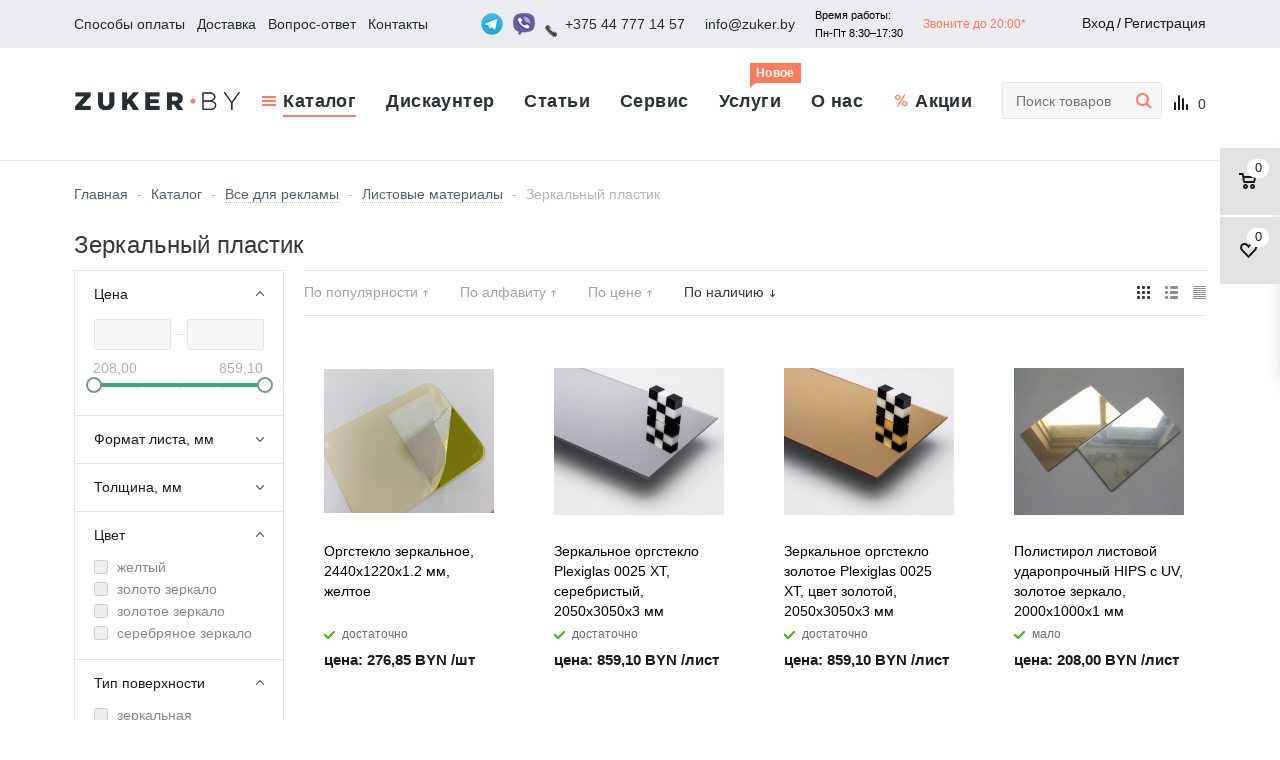

--- FILE ---
content_type: text/html; charset=UTF-8
request_url: https://zuker.by/catalog/vse-dlya-reklamy/listovye-materialy/zerkalnyy-plastik/
body_size: 51867
content:
<!DOCTYPE html>
<html xmlns="http://www.w3.org/1999/xhtml" >
<head>


	<meta name="google-site-verification" content="vCZ-diMnSHRTKLgVEomLnzkiS9HwTIqAHoT_VG6A1ng"/>
	<meta name="cmsmagazine" content="edd357154ee86e4253d6332946a289c2"/>

	<title>Зеркальный пластик (полистирол) листовой для декора купить в Минске</title>
	<meta name="viewport" content="user-scalable=no, initial-scale=1.0, maximum-scale=1.0, width=device-width" />
	<meta name="HandheldFriendly" content="true" />
	<meta name="yes" content="yes" />
	<meta name="apple-mobile-web-app-status-bar-style" content="black" />
	<meta name="SKYPE_TOOLBAR" content="SKYPE_TOOLBAR_PARSER_COMPATIBLE" />
		<meta http-equiv="Content-Type" content="text/html; charset=UTF-8" />
<meta name="keywords" content="листовой материал купить, листовые материалы" />
<meta name="description" content="Зеркальный пластик для рекламы в Минске. Большой ассортимент зеркального полистирола и оргстекла для рекламных проектов с доставкой во все регионы Беларуси ➤ Выгодные цены и консультация специалистов" />
<link rel="canonical" href="https://zuker.by/catalog/vse-dlya-reklamy/listovye-materialy/zerkalnyy-plastik/" />
<link href="/bitrix/js/main/core/css/core.css?15739071443963" type="text/css" rel="stylesheet" />

<script type="text/javascript" data-skip-moving="true">(function(w, d, n) {var cl = "bx-core";var ht = d.documentElement;var htc = ht ? ht.className : undefined;if (htc === undefined || htc.indexOf(cl) !== -1){return;}var ua = n.userAgent;if (/(iPad;)|(iPhone;)/i.test(ua)){cl += " bx-ios";}else if (/Android/i.test(ua)){cl += " bx-android";}cl += (/(ipad|iphone|android|mobile|touch)/i.test(ua) ? " bx-touch" : " bx-no-touch");cl += w.devicePixelRatio && w.devicePixelRatio >= 2? " bx-retina": " bx-no-retina";var ieVersion = -1;if (/AppleWebKit/.test(ua)){cl += " bx-chrome";}else if ((ieVersion = getIeVersion()) > 0){cl += " bx-ie bx-ie" + ieVersion;if (ieVersion > 7 && ieVersion < 10 && !isDoctype()){cl += " bx-quirks";}}else if (/Opera/.test(ua)){cl += " bx-opera";}else if (/Gecko/.test(ua)){cl += " bx-firefox";}if (/Macintosh/i.test(ua)){cl += " bx-mac";}ht.className = htc ? htc + " " + cl : cl;function isDoctype(){if (d.compatMode){return d.compatMode == "CSS1Compat";}return d.documentElement && d.documentElement.clientHeight;}function getIeVersion(){if (/Opera/i.test(ua) || /Webkit/i.test(ua) || /Firefox/i.test(ua) || /Chrome/i.test(ua)){return -1;}var rv = -1;if (!!(w.MSStream) && !(w.ActiveXObject) && ("ActiveXObject" in w)){rv = 11;}else if (!!d.documentMode && d.documentMode >= 10){rv = 10;}else if (!!d.documentMode && d.documentMode >= 9){rv = 9;}else if (d.attachEvent && !/Opera/.test(ua)){rv = 8;}if (rv == -1 || rv == 8){var re;if (n.appName == "Microsoft Internet Explorer"){re = new RegExp("MSIE ([0-9]+[\.0-9]*)");if (re.exec(ua) != null){rv = parseFloat(RegExp.$1);}}else if (n.appName == "Netscape"){rv = 11;re = new RegExp("Trident/.*rv:([0-9]+[\.0-9]*)");if (re.exec(ua) != null){rv = parseFloat(RegExp.$1);}}}return rv;}})(window, document, navigator);</script>


<link href="/bitrix/js/ui/fonts/opensans/ui.font.opensans.css?15739071452003" type="text/css"  rel="stylesheet" />
<link href="/bitrix/js/main/popup/dist/main.popup.bundle.css?159005874826339" type="text/css"  rel="stylesheet" />
<link href="/bitrix/templates/aspro_mshop/components/bitrix/catalog.smart.filter/main/style.css?15739071421133" type="text/css"  rel="stylesheet" />
<link href="/bitrix/templates/aspro_mshop/css/jquery.fancybox.css?15739071434353" type="text/css"  data-template-style="true"  rel="stylesheet" />
<link href="/bitrix/templates/aspro_mshop/css/styles.css?1573907143127033" type="text/css"  data-template-style="true"  rel="stylesheet" />
<link href="/bitrix/templates/aspro_mshop/ajax/ajax.css?1573907143326" type="text/css"  data-template-style="true"  rel="stylesheet" />
<link href="/bitrix/templates/aspro_mshop/styles.css?17521307663565" type="text/css"  data-template-style="true"  rel="stylesheet" />
<link href="/bitrix/templates/aspro_mshop/template_styles.css?1752130766215122" type="text/css"  data-template-style="true"  rel="stylesheet" />
<link href="/bitrix/templates/aspro_mshop/themes/custom_s1/theme.css?164457758327696" type="text/css"  data-template-style="true"  rel="stylesheet" />
<link href="/bitrix/templates/aspro_mshop/css/media.css?160490726079440" type="text/css"  data-template-style="true"  rel="stylesheet" />
<link href="/bitrix/templates/aspro_mshop/css/custom.css?172476141633131" type="text/css"  data-template-style="true"  rel="stylesheet" />







<link rel="shortcut icon" href="/favicon.ico?1573907139" type="image/x-icon" />
<link rel="apple-touch-icon" sizes="57x57" href="/include/favicon_57.png" />
<link rel="apple-touch-icon" sizes="72x72" href="/include/favicon_72.png" />
<meta property="ya:interaction" content="XML_FORM" />
<meta property="ya:interaction:url" content="https://zuker.by/catalog/vse-dlya-reklamy/listovye-materialy/zerkalnyy-plastik/?mode=xml" />



				<link rel="apple-touch-icon" sizes="57x57" href="/apple/57.png"/>
	<link rel="apple-touch-icon" sizes="114x114" href="/apple/114.png"/>
	<link rel="apple-touch-icon" sizes="72x72" href="/apple/72.png "/>
	<link rel="apple-touch-icon" sizes="144x144" href="/apple/144.png"/>
	<meta name="yandex-verification" content="4f30af8fc06e0d63"/>
	<script data-skip-moving=true charset="UTF-8" src="//web.webpushs.com/js/push/647b7cc7ffa978f1980591632edaafa0_1.js" async></script>
			<!--[if gte IE 9]>
	<style type="text/css">.basket_button, .button30, .icon {
		filter: none;
	}</style><![endif]-->
	<link href='https://fonts.googleapis.com/css?family=Ubuntu:400,500,700,400italic&subset=latin,cyrillic' rel='stylesheet' type='text/css'>
	<link rel="stylesheet" href="/bitrix/templates/aspro_mshop/css/custom-style.css">
	<link rel="stylesheet" href="/bitrix/templates/aspro_mshop/css/b-slider.css">
	<link rel="stylesheet" href="/bitrix/templates/aspro_mshop/dist/styles.css">
	<link rel="stylesheet" href="/bitrix/templates/aspro_mshop/js/slick-master/slick.css">

		<meta property="og:url" content="https://zuker.by/catalog/vse-dlya-reklamy/listovye-materialy/zerkalnyy-plastik/"/>
	<meta property="og:type" content="website"/>
	<meta property="og:title" content="Зеркальный пластик (полистирол) листовой для декора купить в Минске"/>

		
	<meta property="og:description" content="Зеркальный пластик для рекламы в Минске. Большой ассортимент зеркального полистирола и оргстекла для рекламных проектов с доставкой во все регионы Беларуси ➤ Выгодные цены и консультация специалистов"/>

	<!-- Google Tag Manager -->
	<script data-skip-moving="true">(function (w, d, s, l, i) {
			w[l] = w[l] || [];
			w[l].push({
				'gtm.start':
						new Date().getTime(), event: 'gtm.js'
			});
			var f = d.getElementsByTagName(s)[0],
					j = d.createElement(s), dl = l != 'dataLayer' ? '&l=' + l : '';
			j.async = true;
			j.src =
					'https://www.googletagmanager.com/gtm.js?id=' + i + dl;
			f.parentNode.insertBefore(j, f);
		})(window, document, 'script', 'dataLayer', 'GTM-W7FB8Z6');</script>
	<!-- End Google Tag Manager -->
	<script data-skip-moving="true" type="application/ld+json">
		{
			"@context": "http://schema.org",
			"@type": "Product",
			"name": "ООО «Интернет-магазин «Цукер»",
			"aggregateRating": {
				"@type": "AggregateRating",
				"ratingCount": "52",
				"ratingValue": "5,0"
			}
		}
	</script>

<!-- Yandex.Metrika counter -->
<noscript><div><img src="https://mc.yandex.ru/watch/40755279" style="position:absolute; left:-9999px;" alt="" /></div></noscript>
<!-- /Yandex.Metrika counter -->
<!-- Google tag (gtag.js) -->
</head>


<body id="main" class="custom">

<!-- Google Tag Manager (noscript) -->
<!--<noscript><iframe src="https://www.googletagmanager.com/ns.html?id=GTM-MGQN2QQ"
height="0" width="0" style="display:none;visibility:hidden"></iframe></noscript>-->
<!-- End Google Tag Manager (noscript) -->
<!-- Google Tag Manager (noscript) -->
<noscript>
	<iframe src="https://www.googletagmanager.com/ns.html?id=GTM-W7FB8Z6"
			height="0" width="0" style="display:none;visibility:hidden"></iframe>
</noscript>
<!-- End Google Tag Manager (noscript) -->

<!-- Блок выбора городов -->
<div class="b-city__holder">
	<div class="b-city__block">
		<span class="b-city__title">Выберите город</span>
		<span class="b-city__close"></span>
		<ul class="b-city__list">
							<li>
					<a href="javascript:void(0);" sity-id="131" id="sity_"
					   class="b-city__item state-active">Минск</a>
				</li>
					</ul>
	</div>
</div>
<!-- END /Блок выбора городов -->


<div id="panel"></div>
		
		<!--'start_frame_cache_options-block'-->		
		<!--'end_frame_cache_options-block'-->
		

															
					
				<div class="wrapper  h_color_white m_color_none  basket_fly head_type_1 banner_auto">
	<div class="header_wrap ">
		<div class="top-h-row">
			<div class="wrapper_inner ">
				<div class="content_menu">
					<span class="top-h-row__icon"></span>
						<ul class="menu">
		                            
                    			<li  >
    				<a href="/help/payment/"><span>Способы оплаты</span></a>
    			
            		                            
                                    </li>
                    			<li  >
    				<a href="/help/delivery/"><span>Доставка</span></a>
    			
            		                            
                                    </li>
                    			<li  >
    				<a href="/helpful/faq/"><span>Вопрос-ответ</span></a>
    			
            		                            
                                    </li>
                    			<li  >
    				<a href="/contacts/stores/"><span>Контакты</span></a>
    			
            			</ul>
	
				</div>
				<div class="content_menu content_menu_type_mobile">
					<span class="top-h-row__icon"></span>
					<div class="menu menu_type_mobile">
						<div class="menu__item">
														<span class="phone_wrap ">
                                            <span class="phone_text test1">
                                                <a class="header_sity_phone" rel="nofollow" href="tel:+375 44 777 14 57">+375 44 777 14 57</a>
                                            </span>
                                        </span>
							<span class="phone_wrap mail_wrap">

                                            <span class="phone_text">
                                                <a rel="nofollow" href="mailto:info@zuker.by">info@zuker.by</a>
                                            </span>
                                        </span>
							<span class="b-mode"></span>
							<span class="order_wrap_btn">
                                        <span class="callback_btn">Заказать звонок</span>
                                    </span>
						</div>
						
	        <a class="menu__item  " href="/catalog/">
			Каталог					</a>
	        <a class="menu__item  " href="/catalog/diskaunter/">
			Дискаунтер					</a>
	        <a class="menu__item  " href="/help/payment/">
			Условия оплаты					</a>
	        <a class="menu__item  " href="/help/delivery/">
			Доставка					</a>
	        <a class="menu__item  " href="/help/warranty/">
			Гарантия					</a>
	        <a class="menu__item  " href="/helpful/faq/">
			Вопрос-ответ					</a>
	        <a class="menu__item  " href="/contacts/stores/">
			Магазины					</a>
	        <a class="menu__item  " href="/helpful/articles/">
			Статьи					</a>
	        <a class="menu__item menu_service " href="/uslugi/">
			Услуги							<span class="menu-badge">Новое</span>
					</a>
	        <a class="menu__item  " href="/help/">
			Сервис					</a>
	        <a class="menu__item  " href="/contacts/stores/">
			Контакты					</a>
	        <a class="menu__item  " href="/company/">
			О компании					</a>
	        <a class="menu__item  sale" href="/sale/">
			Акции					</a>
	
					</div>
				</div>

				<span class="top-h-row__mode">
                            <span class="b-mode"></span>
                        </span>

				<div class="top-h-row__info">
					<span class="b-mode"></span>

					<div class="phones">
						
	                <a class="phones__social" id="bx_3218110189_2966" href="tg://resolve?domain=zukerby">
            <img src="/upload/iblock/6fe/6fec0753849807be0187432300ba4367.png">
        </a>
	                <a class="phones__social" id="bx_3218110189_2965" href="viber://chat?number=%2B375447771457">
            <img src="/upload/iblock/918/918dedb0db217439b0265fc26b72039a.png">
        </a>
	
						<span class="phone_wrap ">
                                            <span class="phone_text test2">
                                                <a class="header_sity_phone" rel="nofollow" href="tel:+375 44 777 14 57">+375 44 777 14 57</a>
                                            </span>
                                        </span>
						<span class="phone_wrap mail_wrap">

                                            <span class="phone_text">
                                                <a rel="nofollow" href="mailto:info@zuker.by">info@zuker.by</a>
                                            </span>
                                        </span>
						<span class="phone_wrap mail_wrap">
											<span style="font-size: 11px;">
												Время работы:
                                            </span>
											<span style="font-size: 11px;">
												Пн-Пт 8:30–17:30
                                            </span>
                                        </span>
						<span class="phone_wrap mail_wrap">
                                            <span class="phone_text">
												<a style="color: #ff7a5e; font-size: 12px;" rel="nofollow" href="/help/grafik.php">Звоните до 20:00*</a>
                                            </span>
                                        </span>
						<span class="order_wrap_btn">
                                    <span class="callback_btn">Заказать звонок</span>
                                </span>
					</div>
				</div>
				<div class="top-h-row__info row-personal">

					<div class="h-user-block" id="personal_block">
						<form id="auth_params" action="/ajax/show_personal_block.php">
	<input type="hidden" name="REGISTER_URL" value="/auth/registration/" />
	<input type="hidden" name="FORGOT_PASSWORD_URL" value="/auth/forgot-password/" />
	<input type="hidden" name="PROFILE_URL" value="/personal/" />
	<input type="hidden" name="SHOW_ERRORS" value="Y" />
</form>
<!--'start_frame_cache_iIjGFB'-->	<div class="module-enter no-have-user">
    <!--noindex-->
		<span class="avtorization-call enter"><span>Вход</span></span>
    <!--/noindex-->

        <span class="slash">/</span>
		<!--noindex--><a class="register"  rel="nofollow" href="/auth/registration/" id="click-register"><span>Регистрация</span></a><!--/noindex-->
			</div>
<!--'end_frame_cache_iIjGFB'-->					</div>
				</div>
			</div>
		</div>

		<header id="header">
			<div class="wrapper_inner">
				<div class="middle-h-row">
					<div class="logo_wrapp">
						<div class="logo">
									<a href="/"><img src="/upload/aspro.mshop/3c9/3c9cf53a7ff8ae8309adcdca7e312d13.png" alt="zuker.by/" title="zuker.by/" /></a>
		<a href="/" class="print_img"><img src="" alt="zuker.by/" title="zuker.by/" /></a>
								</div>
					</div>

					<div class="center_block">
						<div class="main-nav">
							    	<ul class="menu adaptive">
		<li class="menu_opener"><a>Меню</a><i class="icon"></i></li>
	</ul>

		                    					<div class="menu-mobile">
    <span class="menu-mobile__button">Каталог</span> 
				        <div class="menu-mobile__list">
    		    			                    
                        <a href="/catalog/polikarbonat-svetoprozrachnye-plastiki/">
                            Поликарбонат, светопрозрачные пластики                        </a>
                    
                    
    		    			                    
                        <a href="/catalog/vse-dlya-reklamy/">
                            Все для рекламы                        </a>
                    
                    
    		    			                    
                        <a href="/catalog/skotchi-klei-i-obezzhirivateli/">
                            Скотчи, клеи, обезжириватели и стрейч пленки ПВХ                        </a>
                    
                    
    		    			                    
                        <a href="/catalog/tekhnicheskie-tkani-pvkh/">
                            Технические ткани ПВХ                        </a>
                    
                    
    		    			                    
                        <a href="/catalog/instrument/">
                            Инструменты                        </a>
                    
                    
    		    			                    
                        <a href="/catalog/materialy-dlya-proizvodstva-mebeli-/">
                            Материалы для интерьера                        </a>
                    
                    
    		    			                    
                        <a href="/catalog/prazdnichnaya-svetotekhnika/">
                            Новогодняя иллюминация                        </a>
                    
                    
    		    			                    
                        <a href="/catalog/otoplenie-doma/">
                            Отопление                        </a>
                    
                    
    		    			                    
                        <a href="/catalog/stroitelnye-materialy/">
                            Строительные материалы                        </a>
                    
                    
    		    			                    
                        <a href="/catalog/teplitsy-iz-polikarbonata/">
                            Теплицы из поликарбоната, парники                        </a>
                    
                    
    		    			                    
                        <a href="/catalog/tekhnicheskie-plastiki/">
                            Технические пластики                        </a>
                    
                    
    		    			                    
                        <a href="/catalog/avtotovary/">
                            Автотовары                        </a>
                    
                    
    		    			                    
                        <a href="/catalog/bytovaya-tekhnika/">
                            Бытовая техника                        </a>
                    
                    
    		    			                    
                        <a href="/catalog/vse-dlya-krovli/">
                            Все для кровли                        </a>
                    
                    
    		    			                    
                        <a href="/catalog/lakokrasochnye-materialy/">
                            Лакокрасочные материалы                        </a>
                    
                    
    		    			                    
                        <a href="/catalog/landshaft-terrasy-stupeni/">
                            Ландшафт, террасы, ступени                        </a>
                    
                    
    		    			                    
                        <a href="/catalog/fasadnye-materialy/">
                            Материалы для фасадной отделки дома                        </a>
                    
                    
    		    			                    
                        <a href="/catalog/nasosnoe-oborudovanie/">
                            Насосное оборудование                        </a>
                    
                    
    		    			                    
                        <a href="/catalog/sadovaya-tekhnika/">
                            Садовая техника                        </a>
                    
                    
    		    			                    
                        <a href="/catalog/sredstva-individualnoy-zashchity/">
                            Средства индивидуальной защиты                        </a>
                    
                    
    		    			                    
                        <a href="/catalog/teplo-gidro-paroizolyatsiya/">
                            Тепло-, гидро-, пароизоляция                        </a>
                    
                    
    		    			                    
                        <a href="/catalog/tovary-dlya-doma-i-dachi/">
                            Товары для дома и дачи                        </a>
                    
                    
    		    			                    
                        <a href="/catalog/gotovye-izdeliya/">
                            Готовые изделия                        </a>
                    
                    
    		    			                    
                        <a href="/catalog/diskaunter/">
                            Дискаунтер                        </a>
                    
                    
    		            <form action="/search/index.php" class="search1">
	<input id="title-search-input4" class="search_field1" type="text" name="q" placeholder="Поиск по сайту" autocomplete="off" />
	<button id="search-submit-button" type="submit" class="submit"><i></i></button>
			<div id="title-search4"></div>
			</form>        </div>
</div>
				                <ul class="menu full">
            			<li class="menu_item_l1 sd    current catalog">
				<a href="/catalog/">
					<span>Каталог</span>
									</a>				
													<div class="child cat_menu">
	<div class="child_wrapp">
				        <ul class="title_list">
    		    			
				<li class="menu_title state-open" id="main_131">
                    <a class="current" href="/catalog/polikarbonat-svetoprozrachnye-plastiki/">
                        Поликарбонат, светопрозрачные пластики                    </a>
                </li>
                    		    			
				<li class="menu_title " id="main_183">
                    <a class="" href="/catalog/vse-dlya-reklamy/">
                        Все для рекламы                    </a>
                </li>
                    		    			
				<li class="menu_title " id="main_159">
                    <a class="" href="/catalog/skotchi-klei-i-obezzhirivateli/">
                        Скотчи, клеи, обезжириватели и стрейч пленки ПВХ                    </a>
                </li>
                    		    			
				<li class="menu_title " id="main_164">
                    <a class="" href="/catalog/tekhnicheskie-tkani-pvkh/">
                        Технические ткани ПВХ                    </a>
                </li>
                    		    			
				<li class="menu_title " id="main_354">
                    <a class="" href="/catalog/instrument/">
                        Инструменты                    </a>
                </li>
                    		    			
				<li class="menu_title " id="main_171">
                    <a class="" href="/catalog/materialy-dlya-proizvodstva-mebeli-/">
                        Материалы для интерьера                    </a>
                </li>
                    		    			
				<li class="menu_title " id="main_110">
                    <a class="" href="/catalog/prazdnichnaya-svetotekhnika/">
                        Новогодняя иллюминация                    </a>
                </li>
                    		    			
				<li class="menu_title " id="main_281">
                    <a class="" href="/catalog/otoplenie-doma/">
                        Отопление                    </a>
                </li>
                    		    			
				<li class="menu_title " id="main_418">
                    <a class="" href="/catalog/stroitelnye-materialy/">
                        Строительные материалы                    </a>
                </li>
                    		    			
				<li class="menu_title " id="main_130">
                    <a class="" href="/catalog/teplitsy-iz-polikarbonata/">
                        Теплицы из поликарбоната, парники                    </a>
                </li>
                    		    			
				<li class="menu_title " id="main_527">
                    <a class="" href="/catalog/tekhnicheskie-plastiki/">
                        Технические пластики                    </a>
                </li>
                    		    			
				<li class="menu_title " id="main_238">
                    <a class="" href="/catalog/avtotovary/">
                        Автотовары                    </a>
                </li>
                    		    			
				<li class="menu_title " id="main_481">
                    <a class="" href="/catalog/bytovaya-tekhnika/">
                        Бытовая техника                    </a>
                </li>
                    		    			
				<li class="menu_title " id="main_167">
                    <a class="" href="/catalog/vse-dlya-krovli/">
                        Все для кровли                    </a>
                </li>
                    		    			
				<li class="menu_title " id="main_477">
                    <a class="" href="/catalog/lakokrasochnye-materialy/">
                        Лакокрасочные материалы                    </a>
                </li>
                    		    			
				<li class="menu_title " id="main_224">
                    <a class="" href="/catalog/landshaft-terrasy-stupeni/">
                        Ландшафт, террасы, ступени                    </a>
                </li>
                    		    			
				<li class="menu_title " id="main_191">
                    <a class="" href="/catalog/fasadnye-materialy/">
                        Материалы для фасадной отделки дома                    </a>
                </li>
                    		    			
				<li class="menu_title " id="main_431">
                    <a class="" href="/catalog/nasosnoe-oborudovanie/">
                        Насосное оборудование                    </a>
                </li>
                    		    			
				<li class="menu_title " id="main_506">
                    <a class="" href="/catalog/sadovaya-tekhnika/">
                        Садовая техника                    </a>
                </li>
                    		    			
				<li class="menu_title " id="main_278">
                    <a class="" href="/catalog/sredstva-individualnoy-zashchity/">
                        Средства индивидуальной защиты                    </a>
                </li>
                    		    			
				<li class="menu_title " id="main_179">
                    <a class="" href="/catalog/teplo-gidro-paroizolyatsiya/">
                        Тепло-, гидро-, пароизоляция                    </a>
                </li>
                    		    			
				<li class="menu_title " id="main_376">
                    <a class="" href="/catalog/tovary-dlya-doma-i-dachi/">
                        Товары для дома и дачи                    </a>
                </li>
                    		    			
				<li class="menu_title " id="main_571">
                    <a class="" href="/catalog/gotovye-izdeliya/">
                        Готовые изделия                    </a>
                </li>
                    		    			
				<li class="menu_title " id="main_269">
                    <a class="" href="/catalog/diskaunter/">
                        Дискаунтер                    </a>
                </li>
                    		        </ul>
        		        <div class='title_sublist'>
    		    			
    			                        <ul class="sub_items_catalog main_131 state-open">
        					        					        						<li ><a href="/catalog/polikarbonat-svetoprozrachnye-plastiki/polikarbonat/" >Сотовый поликарбонат</a>
        						                                                                    <ul class="sub2_items_catalog">
                                                                                    <li><a href="/catalog/polikarbonat-svetoprozrachnye-plastiki/polikarbonat/polikarbonat-dlya-teplits/" >Сотовый поликарбонат для теплиц</a></li>
                                                                                    <li><a href="/catalog/polikarbonat-svetoprozrachnye-plastiki/polikarbonat/polikarbonat-standartnyy/" >Поликарбонат универсальный</a></li>
                                                                            </ul>
                                                                </li>
        					        						<li ><a href="/catalog/polikarbonat-svetoprozrachnye-plastiki/komplektuyushchie-dlya-montazha-polikarbonata/" > Комплектующие для монтажа поликарбоната</a>
        						                                                                    <ul class="sub2_items_catalog">
                                                                                    <li><a href="/catalog/polikarbonat-svetoprozrachnye-plastiki/komplektuyushchie-dlya-montazha-polikarbonata/krepezhnye-elementy-shayby-i-samorezy/" >Крепежные элементы (шайбы и саморезы)</a></li>
                                                                                    <li><a href="/catalog/polikarbonat-svetoprozrachnye-plastiki/komplektuyushchie-dlya-montazha-polikarbonata/lenta-samokleyashchayasya-dlya-predokhraneniya-kanalov/" >Перфорированная лента для поликарбоната</a></li>
                                                                                    <li><a href="/catalog/polikarbonat-svetoprozrachnye-plastiki/komplektuyushchie-dlya-montazha-polikarbonata/uplotniteli-rezinovye-dlya-polikarbonata/" >Резиновые уплотнители для поликарбоната</a></li>
                                                                                    <li><a href="/catalog/polikarbonat-svetoprozrachnye-plastiki/komplektuyushchie-dlya-montazha-polikarbonata/profili-iz-alyuminiya/" >Профили для поликарбоната из алюминия</a></li>
                                                                                    <li><a href="/catalog/polikarbonat-svetoprozrachnye-plastiki/komplektuyushchie-dlya-montazha-polikarbonata/profili-iz-polikarbonata/" >Профили для поликарбоната</a></li>
                                                                            </ul>
                                                                </li>
        					        						<li ><a href="/catalog/polikarbonat-svetoprozrachnye-plastiki/prozrachnyy-shifer-ondex/" >Прозрачный шифер Ondex</a>
        						                                                                </li>
        					        						<li ><a href="/catalog/polikarbonat-svetoprozrachnye-plastiki/poliester-armirovannyy-steklovoloknom/" >Полиэстер армированный стекловолокном</a>
        						                                                                </li>
        					        						<li ><a href="/catalog/polikarbonat-svetoprozrachnye-plastiki/orgsteklo/" >Оргстекло</a>
        						                                                                    <ul class="sub2_items_catalog">
                                                                                    <li><a href="/catalog/polikarbonat-svetoprozrachnye-plastiki/orgsteklo/orgsteklo-prozrachnoe/" >Оргстекло прозрачное</a></li>
                                                                                    <li><a href="/catalog/polikarbonat-svetoprozrachnye-plastiki/orgsteklo/orgsteklo-molochnoe/" >Оргстекло молочное</a></li>
                                                                                    <li><a href="/catalog/polikarbonat-svetoprozrachnye-plastiki/orgsteklo/orgsteklo-satinirovannoe/" >Оргстекло матовое (сатинированное)</a></li>
                                                                                    <li><a href="/catalog/polikarbonat-svetoprozrachnye-plastiki/orgsteklo/tsvetnoe-orgsteklo/" >Цветное оргстекло</a></li>
                                                                                    <li><a href="/catalog/polikarbonat-svetoprozrachnye-plastiki/orgsteklo/akrilovoe-steklo-so-spetseffektami/" >Акриловое оргстекло цветное со спецэффектами</a></li>
                                                                                    <li><a href="/catalog/polikarbonat-svetoprozrachnye-plastiki/orgsteklo/zashchitnyi-ekrany-iz-orgstekla/" >Защитные экраны из оргстекла</a></li>
                                                                            </ul>
                                                                </li>
        					        						<li ><a href="/catalog/polikarbonat-svetoprozrachnye-plastiki/listovoy-plastik-san-san/" >Листовой пластик SAN (САН)</a>
        						                                                                </li>
        					        						<li ><a href="/catalog/polikarbonat-svetoprozrachnye-plastiki/monolitnyy-polikarbonat/" >Монолитный поликарбонат</a>
        						                                                                </li>
        					        						<li ><a href="/catalog/polikarbonat-svetoprozrachnye-plastiki/profilirovannyy-polikarbonat/" >Профилированный поликарбонат</a>
        						                                                                </li>
        					        						<li ><a href="/catalog/polikarbonat-svetoprozrachnye-plastiki/rasseivateli-dlya-svetilnikov/" >Рассеиватели для светильников</a>
        						                                                                </li>
        					                        </ul>    
    				                        		    			
    			                        <ul class="sub_items_catalog main_183 ">
        					        					        						<li ><a href="/catalog/vse-dlya-reklamy/listovye-materialy/" >Листовые материалы</a>
        						                                                                    <ul class="sub2_items_catalog">
                                                                                    <li><a href="/catalog/vse-dlya-reklamy/listovye-materialy/kompozitnye-alyuminievye-paneli/" >Композитные алюминиевые панели</a></li>
                                                                                    <li><a href="/catalog/vse-dlya-reklamy/listovye-materialy/listovoy-prozrachnyy-plastik-pet-petg-i-pvkh/" >Листовой прозрачный пластик ПЭТ и ПВХ</a></li>
                                                                                    <li><a href="/catalog/vse-dlya-reklamy/listovye-materialy/molochnoe-orgsteklo/" >Молочное оргстекло</a></li>
                                                                                    <li><a href="/catalog/vse-dlya-reklamy/listovye-materialy/prozrachnoe-orgsteklo/" >Оргстекло прозрачное</a></li>
                                                                                    <li><a href="/catalog/vse-dlya-reklamy/listovye-materialy/orgsteklo-tsvetnoe/" >Оргстекло цветное</a></li>
                                                                                    <li><a href="/catalog/vse-dlya-reklamy/listovye-materialy/pvkh-vspenennyy-listovoy/" >ПВХ вспененный листовой</a></li>
                                                                                    <li><a href="/catalog/vse-dlya-reklamy/listovye-materialy/polistirol-listovoy-hips-abs/" >Полистирол листовой, АБС-пластик (HIPS, ABS)</a></li>
                                                                                    <li><a href="/catalog/vse-dlya-reklamy/listovye-materialy/satinirovannoe-orgsteklo/" >Сатинированное оргстекло</a></li>
                                                                                    <li><a href="/catalog/vse-dlya-reklamy/listovye-materialy/steklo-akrilovoe-so-spetseffektami/" >Стекло акриловое со спецэффектами</a></li>
                                                                                    <li><a href="/catalog/vse-dlya-reklamy/listovye-materialy/zerkalnyy-plastik/" class='current'>Зеркальный пластик</a></li>
                                                                                    <li><a href="/catalog/vse-dlya-reklamy/listovye-materialy/listovoy-plastik-san/" >Листовой пластик SAN (САН)</a></li>
                                                                                    <li><a href="/catalog/vse-dlya-reklamy/listovye-materialy/penokarton/" >Пенокартон</a></li>
                                                                                    <li><a href="/catalog/vse-dlya-reklamy/listovye-materialy/plastik-dlya-gravirovki/" >Пластик для гравировки</a></li>
                                                                            </ul>
                                                                </li>
        					        						<li ><a href="/catalog/vse-dlya-reklamy/mobilnye-vystavochnye-stendy/" >Мобильные выставочные стенды</a>
        						                                                                    <ul class="sub2_items_catalog">
                                                                                    <li><a href="/catalog/vse-dlya-reklamy/mobilnye-vystavochnye-stendy/flagshtoki-ulichnye-mobilnye/" >Флагштоки уличные мобильные</a></li>
                                                                                    <li><a href="/catalog/vse-dlya-reklamy/mobilnye-vystavochnye-stendy/shtendery/" >Штендеры рекламные</a></li>
                                                                                    <li><a href="/catalog/vse-dlya-reklamy/mobilnye-vystavochnye-stendy/ramki-dlya-plakatov-i-posterov/" >Клик рамки для плакатов и постеров</a></li>
                                                                                    <li><a href="/catalog/vse-dlya-reklamy/mobilnye-vystavochnye-stendy/roll-stendy/" >Ролл ап стенды (Roll up)</a></li>
                                                                                    <li><a href="/catalog/vse-dlya-reklamy/mobilnye-vystavochnye-stendy/x-bannery/" >X баннеры</a></li>
                                                                                    <li><a href="/catalog/vse-dlya-reklamy/mobilnye-vystavochnye-stendy/informatsionnye-stoyki/" >Информационные стойки</a></li>
                                                                                    <li><a href="/catalog/vse-dlya-reklamy/mobilnye-vystavochnye-stendy/bukletnitsy/" >Напольные стойки буклетницы</a></li>
                                                                                    <li><a href="/catalog/vse-dlya-reklamy/mobilnye-vystavochnye-stendy/pop-apy-i-stoyki-dlya-prezentatsiy/" >Поп ап стенды и стойки для презентаций</a></li>
                                                                            </ul>
                                                                </li>
        					        						<li ><a href="/catalog/vse-dlya-reklamy/plenki-samokleyashchiesya/" >Пленки самоклеющиеся</a>
        						                                                                    <ul class="sub2_items_catalog">
                                                                                    <li><a href="/catalog/vse-dlya-reklamy/plenki-samokleyashchiesya/plenki-dlya-applikatsiy/" >Цветная самоклеющаяся пленка для аппликаций</a></li>
                                                                                    <li><a href="/catalog/vse-dlya-reklamy/plenki-samokleyashchiesya/antigraviynye-plenki/" >Антигравийная пленка</a></li>
                                                                                    <li><a href="/catalog/vse-dlya-reklamy/plenki-samokleyashchiesya/vitrazhnaya-plenka/" >Витражная пленка</a></li>
                                                                                    <li><a href="/catalog/vse-dlya-reklamy/plenki-samokleyashchiesya/magnitnyy-vinil/" >Магнитный винил</a></li>
                                                                                    <li><a href="/catalog/vse-dlya-reklamy/plenki-samokleyashchiesya/montazhnaya-plenka/" >Монтажная пленка</a></li>
                                                                                    <li><a href="/catalog/vse-dlya-reklamy/plenki-samokleyashchiesya/plenki-dlya-laminirovaniya/" >Пленки для ламинирования</a></li>
                                                                                    <li><a href="/catalog/vse-dlya-reklamy/plenki-samokleyashchiesya/plenki-dlya-pechati/" >Пленки для печати</a></li>
                                                                                    <li><a href="/catalog/vse-dlya-reklamy/plenki-samokleyashchiesya/samorazrushayushchayasya-plenka/" >Саморазрушающаяся пленка</a></li>
                                                                                    <li><a href="/catalog/vse-dlya-reklamy/plenki-samokleyashchiesya/svetorasseivayushchaya-plenka/" >Светорассеивающая пленка</a></li>
                                                                                    <li><a href="/catalog/vse-dlya-reklamy/plenki-samokleyashchiesya/melovaya-plenka/" >Меловая пленка</a></li>
                                                                            </ul>
                                                                </li>
        					        						<li ><a href="/catalog/vse-dlya-reklamy/profili/" >Профили</a>
        						                                                                    <ul class="sub2_items_catalog">
                                                                                    <li><a href="/catalog/vse-dlya-reklamy/profili/profili-montazhnye-obshchego-naznacheniya/" >Алюминиевые профили</a></li>
                                                                                    <li><a href="/catalog/vse-dlya-reklamy/profili/konstruktsionnyy-profil/" >Конструкционные профили</a></li>
                                                                            </ul>
                                                                </li>
        					        						<li ><a href="/catalog/vse-dlya-reklamy/rakeli/" >Ракели</a>
        						                                                                </li>
        					        						<li ><a href="/catalog/vse-dlya-reklamy/chernila-mimaki/" >Чернила Mimaki</a>
        						                                                                </li>
        					                        </ul>    
    				                        		    			
    			                        <ul class="sub_items_catalog main_159 ">
        					        					        						<li ><a href="/catalog/skotchi-klei-i-obezzhirivateli/klei/" >Клей Cosmoplast и Cosmofen</a>
        						                                                                </li>
        					        						<li ><a href="/catalog/skotchi-klei-i-obezzhirivateli/ochistiteli/" >Очистители COSMOFEN (Космофен)</a>
        						                                                                </li>
        					        						<li ><a href="/catalog/skotchi-klei-i-obezzhirivateli/skotchi/" >Скотчи</a>
        						                                                                </li>
        					        						<li ><a href="/catalog/skotchi-klei-i-obezzhirivateli/stretch-plenka/" >Стрейч (стретч) пленки ПВХ</a>
        						                                                                </li>
        					        						<li ><a href="/catalog/skotchi-klei-i-obezzhirivateli/montazhnye-peny/" >Монтажные пены</a>
        						                                                                </li>
        					        						<li ><a href="/catalog/skotchi-klei-i-obezzhirivateli/germetiki/" >Герметики</a>
        						                                                                </li>
        					        						<li ><a href="/catalog/skotchi-klei-i-obezzhirivateli/samokleyashchiesya-zastezhki/" >Самоклеящиеся застежки</a>
        						                                                                </li>
        					                        </ul>    
    				                        		    			
    			                        <ul class="sub_items_catalog main_164 ">
        					        					        						<li ><a href="/catalog/tekhnicheskie-tkani-pvkh/tentovye-tkani-pvkh/" >Тентовые ткани ПВХ</a>
        						                                                                </li>
        					        						<li ><a href="/catalog/tekhnicheskie-tkani-pvkh/plenki-prozrachnye-pvkh/" >Пленки прозрачные ПВХ</a>
        						                                                                </li>
        					        						<li ><a href="/catalog/tekhnicheskie-tkani-pvkh/armirovannaya-plenka-pvh/" >Армированная пленка ПВХ</a>
        						                                                                </li>
        					        						<li ><a href="/catalog/tekhnicheskie-tkani-pvkh/zavesy-pvkh-dlya-vorot-i-komplektuyushchie/" >Ленточные ПВХ завесы (шторы)</a>
        						                                                                </li>
        					        						<li ><a href="/catalog/tekhnicheskie-tkani-pvkh/myagkie-okna/" >Мягкие окна</a>
        						                                                                </li>
        					        						<li ><a href="/catalog/tekhnicheskie-tkani-pvkh/furnitura-dlya-tentov/" >Фурнитура для тентов</a>
        						                                                                    <ul class="sub2_items_catalog">
                                                                                    <li><a href="/catalog/tekhnicheskie-tkani-pvkh/furnitura-dlya-tentov/zaklepka-polaya-alyuminievaya-/" >Заклепка полая алюминиевая</a></li>
                                                                                    <li><a href="/catalog/tekhnicheskie-tkani-pvkh/furnitura-dlya-tentov/zamki-i-lenty/" >Замки и ленты</a></li>
                                                                                    <li><a href="/catalog/tekhnicheskie-tkani-pvkh/furnitura-dlya-tentov/instrumenty-dlya-remonta-tenta/" >Инструменты для ремонта тента</a></li>
                                                                                    <li><a href="/catalog/tekhnicheskie-tkani-pvkh/furnitura-dlya-tentov/koltso/" >Кольца</a></li>
                                                                                    <li><a href="/catalog/tekhnicheskie-tkani-pvkh/furnitura-dlya-tentov/koltsederzhatel/" >Кольцедержатель</a></li>
                                                                                    <li><a href="/catalog/tekhnicheskie-tkani-pvkh/furnitura-dlya-tentov/kryuchki/" >Крючки</a></li>
                                                                                    <li><a href="/catalog/tekhnicheskie-tkani-pvkh/furnitura-dlya-tentov/lyuversy/" >Люверсы</a></li>
                                                                                    <li><a href="/catalog/tekhnicheskie-tkani-pvkh/furnitura-dlya-tentov/nakonechnik-dlya-tir-trosa-/" >Наконечник для ТИР троса	</a></li>
                                                                                    <li><a href="/catalog/tekhnicheskie-tkani-pvkh/furnitura-dlya-tentov/nakonechnik-dlya-trosa-s-kryuchkom/" >Наконечник для троса с крючком</a></li>
                                                                                    <li><a href="/catalog/tekhnicheskie-tkani-pvkh/furnitura-dlya-tentov/plombirovochnii-tros/" >Пломбировочный трос</a></li>
                                                                                    <li><a href="/catalog/tekhnicheskie-tkani-pvkh/furnitura-dlya-tentov/podkladki/" >Подкладки</a></li>
                                                                                    <li><a href="/catalog/tekhnicheskie-tkani-pvkh/furnitura-dlya-tentov/remen-dlya-lyuversov/" >Ремень для люверсов</a></li>
                                                                                    <li><a href="/catalog/tekhnicheskie-tkani-pvkh/furnitura-dlya-tentov/remen-pvkh/" >Ремень ПВХ</a></li>
                                                                                    <li><a href="/catalog/tekhnicheskie-tkani-pvkh/furnitura-dlya-tentov/remeshok-pvkh-s-pryazhkoy/" >Ремешок ПВХ с пряжкой</a></li>
                                                                                    <li><a href="/catalog/tekhnicheskie-tkani-pvkh/furnitura-dlya-tentov/rolikovye-karetki-telezhki/" >Роликовые каретки (тележки)</a></li>
                                                                                    <li><a href="/catalog/tekhnicheskie-tkani-pvkh/furnitura-dlya-tentov/skoby/" >Скобы</a></li>
                                                                                    <li><a href="/catalog/tekhnicheskie-tkani-pvkh/furnitura-dlya-tentov/ekspander/" >Эспандер</a></li>
                                                                            </ul>
                                                                </li>
        					                        </ul>    
    				                        		    			
    			                        <ul class="sub_items_catalog main_354 ">
        					        					        						<li ><a href="/catalog/instrument/nozhi-i-lezviya/" >Ножи и лезвия</a>
        						                                                                    <ul class="sub2_items_catalog">
                                                                                    <li><a href="/catalog/instrument/nozhi-i-lezviya/kantselyarskie-stroitelnye-nozhi/" >Канцелярские строительные ножи</a></li>
                                                                                    <li><a href="/catalog/instrument/nozhi-i-lezviya/lezviya-dlya-nozhey/" >Лезвия для канцелярских ножей</a></li>
                                                                            </ul>
                                                                </li>
        					        						<li ><a href="/catalog/instrument/pistolety-dlya-peny/" >Пистолеты для пены, клея, герметика</a>
        						                                                                </li>
        					                        </ul>    
    				                        		    			
    			                        <ul class="sub_items_catalog main_171 ">
        					        					        						<li ><a href="/catalog/materialy-dlya-proizvodstva-mebeli-/mebelnyy-hpl-plastik/" >HPL-пластик</a>
        						                                                                </li>
        					        						<li ><a href="/catalog/materialy-dlya-proizvodstva-mebeli-/akrilovyy-kamen/" >Акриловый камень</a>
        						                                                                </li>
        					        						<li ><a href="/catalog/materialy-dlya-proizvodstva-mebeli-/kley-dlya-akrilovogo-kamnya/" >Клей для искусственного камня</a>
        						                                                                </li>
        					        						<li ><a href="/catalog/materialy-dlya-proizvodstva-mebeli-/moyki-iz-akrilovogo-i-kvartsevogo-kamnya/" >Мойки из искусственного камня</a>
        						                                                                </li>
        					        						<li ><a href="/catalog/materialy-dlya-proizvodstva-mebeli-/kvartsevyy-kamen/" >Кварцевый камень</a>
        						                                                                </li>
        					        						<li ><a href="/catalog/materialy-dlya-proizvodstva-mebeli-/kompakt-plity-hpl/" >Компакт-плиты HPL</a>
        						                                                                </li>
        					        						<li ><a href="/catalog/materialy-dlya-proizvodstva-mebeli-/ultraplotnaya-poverkhnost-dekton/" >Ультраплотная поверхность Dekton</a>
        						                                                                </li>
        					        						<li ><a href="/catalog/materialy-dlya-proizvodstva-mebeli-/fanera/" >Фанера</a>
        						                                                                </li>
        					                        </ul>    
    				                        		    			
    			                        <ul class="sub_items_catalog main_110 ">
        					        					        						<li ><a href="/catalog/prazdnichnaya-svetotekhnika/svetovye-dozhdi/" >Световые дожди и сосульки</a>
        						                                                                    <ul class="sub2_items_catalog">
                                                                                    <li><a href="/catalog/prazdnichnaya-svetotekhnika/svetovye-dozhdi/bakhroma/" >Гирлянда бахрома</a></li>
                                                                                    <li><a href="/catalog/prazdnichnaya-svetotekhnika/svetovye-dozhdi/girlyanda-shtora/" >Гирлянда штора</a></li>
                                                                                    <li><a href="/catalog/prazdnichnaya-svetotekhnika/svetovye-dozhdi/girlyandy-na-dom/" >Гирлянды на дом</a></li>
                                                                                    <li><a href="/catalog/prazdnichnaya-svetotekhnika/svetovye-dozhdi/svetodiodnaya-mishura/" >Светодиодная мишура</a></li>
                                                                                    <li><a href="/catalog/prazdnichnaya-svetotekhnika/svetovye-dozhdi/svetodiodnye-sosulki/" >Светодиодные сосульки</a></li>
                                                                                    <li><a href="/catalog/prazdnichnaya-svetotekhnika/svetovye-dozhdi/svetodiodnyy-dozhd/" >Светодиодный дождь</a></li>
                                                                            </ul>
                                                                </li>
        					        						<li ><a href="/catalog/prazdnichnaya-svetotekhnika/svetovye-girlyandy/" >Светодиодные новогодние гирлянды для улицы и дома</a>
        						                                                                    <ul class="sub2_items_catalog">
                                                                                    <li><a href="/catalog/prazdnichnaya-svetotekhnika/svetovye-girlyandy/girlyanda-shariki/" >Гирлянда &quot;Шарики&quot;</a></li>
                                                                                    <li><a href="/catalog/prazdnichnaya-svetotekhnika/svetovye-girlyandy/girlyanda-nit/" >Гирлянда нить</a></li>
                                                                                    <li><a href="/catalog/prazdnichnaya-svetotekhnika/svetovye-girlyandy/girlyandy-na-derevya/" >Гирлянды на деревья</a></li>
                                                                                    <li><a href="/catalog/prazdnichnaya-svetotekhnika/svetovye-girlyandy/girlyandy-na-elku/" >Гирлянды на елку</a></li>
                                                                                    <li><a href="/catalog/prazdnichnaya-svetotekhnika/svetovye-girlyandy/string-layt/" >Гирлянды Стринг-лайт</a></li>
                                                                                    <li><a href="/catalog/prazdnichnaya-svetotekhnika/svetovye-girlyandy/tvink-layt/" >Гирлянды Твинкл-лайт</a></li>
                                                                                    <li><a href="/catalog/prazdnichnaya-svetotekhnika/svetovye-girlyandy/girlyandy-fonariki/" >Гирлянды фонарики</a></li>
                                                                                    <li><a href="/catalog/prazdnichnaya-svetotekhnika/svetovye-girlyandy/morozostoykie-girlyandy/" >Морозостойкие гирлянды</a></li>
                                                                                    <li><a href="/catalog/prazdnichnaya-svetotekhnika/svetovye-girlyandy/tsvetnye-girlyandy/" >Цветные гирлянды</a></li>
                                                                            </ul>
                                                                </li>
        					        						<li ><a href="/catalog/prazdnichnaya-svetotekhnika/svetovye-seti/" >Гирлянда световая сетка (сеть)</a>
        						                                                                </li>
        					        						<li ><a href="/catalog/prazdnichnaya-svetotekhnika/svetodiodnye-derevya/" >Светодиодные деревья</a>
        						                                                                </li>
        					        						<li ><a href="/catalog/prazdnichnaya-svetotekhnika/svetovye-figury/" >Световые фигуры</a>
        						                                                                    <ul class="sub2_items_catalog">
                                                                                    <li><a href="/catalog/prazdnichnaya-svetotekhnika/svetovye-figury/akrilovye-figury/" >Акриловые фигуры</a></li>
                                                                                    <li><a href="/catalog/prazdnichnaya-svetotekhnika/svetovye-figury/motivy-2d/" >Световые фигуры из дюралайта</a></li>
                                                                            </ul>
                                                                </li>
        					        						<li ><a href="/catalog/prazdnichnaya-svetotekhnika/svetovye-shnury/" >Световые шнуры</a>
        						                                                                    <ul class="sub2_items_catalog">
                                                                                    <li><a href="/catalog/prazdnichnaya-svetotekhnika/svetovye-shnury/dyuralayt/" >Светодиодный дюралайт</a></li>
                                                                            </ul>
                                                                </li>
        					        						<li ><a href="/catalog/prazdnichnaya-svetotekhnika/iskusstvennye-elki/" >Искусственные елки</a>
        						                                                                </li>
        					        						<li ><a href="/catalog/prazdnichnaya-svetotekhnika/dekorativnye-ukrasheniya/" >Декоративные новогодние украшения</a>
        						                                                                </li>
        					                        </ul>    
    				                        		    			
    			                        <ul class="sub_items_catalog main_281 ">
        					        					        						<li ><a href="/catalog/otoplenie-doma/avtonomnye-otopiteli/" >Автономные отопители</a>
        						                                                                </li>
        					        						<li ><a href="/catalog/otoplenie-doma/vodonagrevateli/" >Водонагреватели</a>
        						                                                                </li>
        					        						<li ><a href="/catalog/otoplenie-doma/gazovye-kotly/" >Газовые котлы</a>
        						                                                                </li>
        					        						<li ><a href="/catalog/otoplenie-doma/infrakrasnye-obogrevateli/" >Инфракрасные обогреватели</a>
        						                                                                </li>
        					        						<li ><a href="/catalog/otoplenie-doma/maslyanye-obogrevateli-radiatory/" >Масляные обогреватели (радиаторы)</a>
        						                                                                </li>
        					        						<li ><a href="/catalog/otoplenie-doma/radiatory-otopleniya/" >Радиаторы отопления</a>
        						                                                                </li>
        					        						<li ><a href="/catalog/otoplenie-doma/teploventilyatory/" >Тепловентиляторы</a>
        						                                                                </li>
        					        						<li ><a href="/catalog/otoplenie-doma/teplovye-zavesy/" >Тепловые завесы</a>
        						                                                                </li>
        					        						<li ><a href="/catalog/otoplenie-doma/teplovye-pushki/" >Тепловые пушки</a>
        						                                                                    <ul class="sub2_items_catalog">
                                                                                    <li><a href="/catalog/otoplenie-doma/teplovye-pushki/teplovye-pushki-gazovye/" >Тепловые пушки газовые</a></li>
                                                                                    <li><a href="/catalog/otoplenie-doma/teplovye-pushki/teplovye-pushki-dizelnye/" >Тепловые пушки дизельные</a></li>
                                                                                    <li><a href="/catalog/otoplenie-doma/teplovye-pushki/teplovye-pushki-elektricheskie/" >Тепловые пушки электрические</a></li>
                                                                            </ul>
                                                                </li>
        					        						<li ><a href="/catalog/otoplenie-doma/teplonositel/" >Теплоноситель</a>
        						                                                                </li>
        					        						<li ><a href="/catalog/otoplenie-doma/teplye-poly/" >Теплые полы</a>
        						                                                                </li>
        					        						<li ><a href="/catalog/otoplenie-doma/elektricheskie-konvektory/" >Электрические конвекторы</a>
        						                                                                </li>
        					        						<li ><a href="/catalog/otoplenie-doma/elektrokaminy/" >Электрокамины</a>
        						                                                                </li>
        					                        </ul>    
    				                        		    			
    			                        <ul class="sub_items_catalog main_418 ">
        					        					        						<li ><a href="/catalog/stroitelnye-materialy/stroitelnye-smesi/" >Строительные смеси</a>
        						                                                                    <ul class="sub2_items_catalog">
                                                                                    <li><a href="/catalog/stroitelnye-materialy/stroitelnye-smesi/antimoroznaya-dobavka/" >Антиморозная добавка</a></li>
                                                                                    <li><a href="/catalog/stroitelnye-materialy/stroitelnye-smesi/gidrofobizator/" >Гидрофобизатор</a></li>
                                                                                    <li><a href="/catalog/stroitelnye-materialy/stroitelnye-smesi/zatirochnye-smesi/" >Затирочные смеси</a></li>
                                                                                    <li><a href="/catalog/stroitelnye-materialy/stroitelnye-smesi/kladochnye-smesi/" >Кладочные смеси</a></li>
                                                                                    <li><a href="/catalog/stroitelnye-materialy/stroitelnye-smesi/ochistiteli-fasadov/" >Очистители фасадов</a></li>
                                                                                    <li><a href="/catalog/stroitelnye-materialy/stroitelnye-smesi/teploizolyatsionnye-rastvory/" >Теплоизоляционные растворы</a></li>
                                                                            </ul>
                                                                </li>
        					                        </ul>    
    				                        		    			
    			                        <ul class="sub_items_catalog main_130 ">
        					        					        						<li ><a href="/catalog/teplitsy-iz-polikarbonata/teplitsy-iz-polikarbonata-m-agro/" >Теплицы из поликарбоната М-Агро</a>
        						                                                                </li>
        					        						<li ><a href="/catalog/teplitsy-iz-polikarbonata/komplektuyushchie-dlya-teplits-m-agro/" >Комплектующие для теплиц. Каркасы  для теплицы </a>
        						                                                                </li>
        					                        </ul>    
    				                        		    			
    			                        <ul class="sub_items_catalog main_527 ">
        					        					        						<li ><a href="/catalog/tekhnicheskie-plastiki/kaprolon/" >Капролон</a>
        						                                                                </li>
        					        						<li ><a href="/catalog/tekhnicheskie-plastiki/polipropilen/" >Полипропилен</a>
        						                                                                </li>
        					        						<li ><a href="/catalog/tekhnicheskie-plastiki/polietilen/" >Полиэтилен</a>
        						                                                                </li>
        					        						<li ><a href="/catalog/tekhnicheskie-plastiki/ftoroplast/" >Фторопласт</a>
        						                                                                </li>
        					                        </ul>    
    				                        		    			
    			                        <ul class="sub_items_catalog main_238 ">
        					        					        						<li ><a href="/catalog/avtotovary/avtonomnye-obogrevateli/" >Автономные отопители</a>
        						                                                                </li>
        					        						<li ><a href="/catalog/avtotovary/antigraviynye-plenki-dlya-avtomobiley/" >Антигравийные пленки для автомобилей</a>
        						                                                                </li>
        					                        </ul>    
    				                        		    			
    			                        <ul class="sub_items_catalog main_481 ">
        					        					        						<li ><a href="/catalog/bytovaya-tekhnika/klimaticheskaya-tekhnika/" >Климатическая техника</a>
        						                                                                    <ul class="sub2_items_catalog">
                                                                                    <li><a href="/catalog/bytovaya-tekhnika/klimaticheskaya-tekhnika/ventilyatory/" >Вентиляторы</a></li>
                                                                                    <li><a href="/catalog/bytovaya-tekhnika/klimaticheskaya-tekhnika/klimaticheskie-kompleksy/" >Климатические комплексы</a></li>
                                                                                    <li><a href="/catalog/bytovaya-tekhnika/klimaticheskaya-tekhnika/osushiteli-vozdukha/" >Осушители воздуха</a></li>
                                                                                    <li><a href="/catalog/bytovaya-tekhnika/klimaticheskaya-tekhnika/uvlazhniteli-i-ochistiteli-vozdukha/" >Увлажнители воздуха</a></li>
                                                                            </ul>
                                                                </li>
        					                        </ul>    
    				                        		    			
    			                        <ul class="sub_items_catalog main_167 ">
        					        					        						<li ><a href="/catalog/vse-dlya-krovli/vodostochnye-sistemy/" >Водосточные системы</a>
        						                                                                </li>
        					        						<li ><a href="/catalog/vse-dlya-krovli/cherdachnye-lestnitsy/" >Лестницы на чердак</a>
        						                                                                </li>
        					        						<li ><a href="/catalog/vse-dlya-krovli/okna-dlya-kryshi/" >Мансардные окна в крышу</a>
        						                                                                    <ul class="sub2_items_catalog">
                                                                                    <li><a href="/catalog/vse-dlya-krovli/okna-dlya-kryshi/mansardnye-srednepovorotnye-okna-fakro/" >Мансардные окна Fakro и Velux</a></li>
                                                                                    <li><a href="/catalog/vse-dlya-krovli/okna-dlya-kryshi/oklady-dlya-mansardnykh-okon/" >Оклады для мансардных окон Fakro, Velux</a></li>
                                                                                    <li><a href="/catalog/vse-dlya-krovli/okna-dlya-kryshi/aksessuary-dlya-mansardnykh-okon/" >Шторки для мансардных окон</a></li>
                                                                            </ul>
                                                                </li>
        					                        </ul>    
    				                        		    			
    			                        <ul class="sub_items_catalog main_477 ">
        					        					        						<li ><a href="/catalog/lakokrasochnye-materialy/aerozolnye-kraski-v-ballonchikakh/" >Аэрозольные краски в баллончиках</a>
        						                                                                </li>
        					        						<li ><a href="/catalog/lakokrasochnye-materialy/laki-aerozolnye-v-ballonchikakh/" >Лаки аэрозольные в баллончиках</a>
        						                                                                </li>
        					                        </ul>    
    				                        		    			
    			                        <ul class="sub_items_catalog main_224 ">
        					        					        						<li ><a href="/catalog/landshaft-terrasy-stupeni/gazonnye-reshetki/" >Газонные решетки</a>
        						                                                                </li>
        					        						<li ><a href="/catalog/landshaft-terrasy-stupeni/geotekstil/" >Геотекстиль</a>
        						                                                                </li>
        					        						<li ><a href="/catalog/landshaft-terrasy-stupeni/plastikovye-bordyury/" >Пластиковые бордюры</a>
        						                                                                </li>
        					        						<li ><a href="/catalog/landshaft-terrasy-stupeni/pridvernye-reshetki/" >Придверные грязезащитные решетки</a>
        						                                                                </li>
        					        						<li ><a href="/catalog/landshaft-terrasy-stupeni/chugunnye-kanalizatsionnye-lyuki/" >Чугунные канализационные люки</a>
        						                                                                </li>
        					                        </ul>    
    				                        		    			
    			                        <ul class="sub_items_catalog main_191 ">
        					        					        						<li ><a href="/catalog/fasadnye-materialy/zatirki-i-rasshivki-shvov/" >Затирки и расшивки швов</a>
        						                                                                </li>
        					        						<li ><a href="/catalog/fasadnye-materialy/oblitsovochnyy-kirpich/" >Облицовочный кирпич</a>
        						                                                                </li>
        					                        </ul>    
    				                        		    			
    			                        <ul class="sub_items_catalog main_431 ">
        					        					        						<li ><a href="/catalog/nasosnoe-oborudovanie/gidroakkumulyatory-i-rasshiritelnye-baki/" >Гидроаккумуляторы и расширительные баки</a>
        						                                                                </li>
        					        						<li ><a href="/catalog/nasosnoe-oborudovanie/kanalizatsionnye-nasosnye-stantsii/" >Канализационные насосные станции</a>
        						                                                                </li>
        					        						<li ><a href="/catalog/nasosnoe-oborudovanie/fekalnye-nasosy/" >Фекальные насосы</a>
        						                                                                </li>
        					        						<li ><a href="/catalog/nasosnoe-oborudovanie/tsirkulyatsionnye-nasosy-dlya-otopleniya/" >Циркуляционные насосы для отопления</a>
        						                                                                </li>
        					                        </ul>    
    				                        		    			
    			                        <ul class="sub_items_catalog main_506 ">
        					        					        						<li ><a href="/catalog/sadovaya-tekhnika/gazonokosilki/" >Газонокосилки</a>
        						                                                                    <ul class="sub2_items_catalog">
                                                                                    <li><a href="/catalog/sadovaya-tekhnika/gazonokosilki/gazonokosilki-akkumulyatornye/" >Газонокосилки аккумуляторные</a></li>
                                                                                    <li><a href="/catalog/sadovaya-tekhnika/gazonokosilki/gazonokosilki-elektricheskie/" >Газонокосилки электрические</a></li>
                                                                            </ul>
                                                                </li>
        					        						<li ><a href="/catalog/sadovaya-tekhnika/trimmery/" >Триммеры</a>
        						                                                                    <ul class="sub2_items_catalog">
                                                                                    <li><a href="/catalog/sadovaya-tekhnika/trimmery/komplektuyushchie-dlya-trimmerov/" >Комплектующие для триммеров</a></li>
                                                                                    <li><a href="/catalog/sadovaya-tekhnika/trimmery/trimmery-akkumulyatornye/" >Триммеры аккумуляторные</a></li>
                                                                                    <li><a href="/catalog/sadovaya-tekhnika/trimmery/trimmery-elektricheskie/" >Триммеры электрические</a></li>
                                                                            </ul>
                                                                </li>
        					                        </ul>    
    				                        		    			
    			                        <ul class="sub_items_catalog main_278 ">
        					        					        						<li ><a href="/catalog/sredstva-individualnoy-zashchity/antiseptiki/" >Антисептики</a>
        						                                                                </li>
        					        						<li ><a href="/catalog/sredstva-individualnoy-zashchity/zashchitnye-ekrany-iz-orgstekla/" >Защитные экраны из оргстекла</a>
        						                                                                </li>
        					        						<li ><a href="/catalog/sredstva-individualnoy-zashchity/odnorazovye-maski/" >Одноразовые маски, экраны на лицо</a>
        						                                                                </li>
        					        						<li ><a href="/catalog/sredstva-individualnoy-zashchity/retsirkulyatory-vozdukha-bakteritsidnye/" >Рециркуляторы воздуха бактерицидные</a>
        						                                                                </li>
        					                        </ul>    
    				                        		    			
    			                        <ul class="sub_items_catalog main_179 ">
        					        					        						<li ><a href="/catalog/teplo-gidro-paroizolyatsiya/paro-i-gidroizolyatsiya/" >Пленки (мембраны) для паро-/гидроизоляции кровли</a>
        						                                                                </li>
        					        						<li ><a href="/catalog/teplo-gidro-paroizolyatsiya/teploizolyatsiya-uteplitel/" >Теплоизоляция, утеплитель для стен и кровли</a>
        						                                                                </li>
        					                        </ul>    
    				                        		    			
    			                        <ul class="sub_items_catalog main_376 ">
        					        					        						<li ><a href="/catalog/tovary-dlya-doma-i-dachi/besedki/" >Беседки</a>
        						                                                                    <ul class="sub2_items_catalog">
                                                                                    <li><a href="/catalog/tovary-dlya-doma-i-dachi/besedki/kronshteyny-dlya-besedok/" >Кронштейны для беседок</a></li>
                                                                                    <li><a href="/catalog/tovary-dlya-doma-i-dachi/besedki/metallicheskie-besedki/" >Металлические беседки</a></li>
                                                                            </ul>
                                                                </li>
        					        						<li ><a href="/catalog/tovary-dlya-doma-i-dachi/vyshki-tury/" >Вышки-туры</a>
        						                                                                </li>
        					        						<li ><a href="/catalog/tovary-dlya-doma-i-dachi/grabli/" >Грабли</a>
        						                                                                </li>
        					        						<li ><a href="/catalog/tovary-dlya-doma-i-dachi/konteynery-dlya-musora/" >Контейнеры для мусора</a>
        						                                                                </li>
        					        						<li ><a href="/catalog/tovary-dlya-doma-i-dachi/polennitsy/" >Поленницы для дров</a>
        						                                                                </li>
        					        						<li ><a href="/catalog/tovary-dlya-doma-i-dachi/razdelochnye-doski-iz-polietilena/" >Разделочные доски из полиэтилена</a>
        						                                                                </li>
        					        						<li ><a href="/catalog/tovary-dlya-doma-i-dachi/sadovaya-mebel/" >Садовая мебель</a>
        						                                                                    <ul class="sub2_items_catalog">
                                                                                    <li><a href="/catalog/tovary-dlya-doma-i-dachi/sadovaya-mebel/detskaya-mebel/" >Детская мебель</a></li>
                                                                                    <li><a href="/catalog/tovary-dlya-doma-i-dachi/sadovaya-mebel/detskie-domiki-palatki/" >Детские домики, палатки</a></li>
                                                                                    <li><a href="/catalog/tovary-dlya-doma-i-dachi/sadovaya-mebel/komplekty-mebeli/" >Комплекты</a></li>
                                                                                    <li><a href="/catalog/tovary-dlya-doma-i-dachi/sadovaya-mebel/sadovye-kresla/" >Садовые кресла</a></li>
                                                                                    <li><a href="/catalog/tovary-dlya-doma-i-dachi/sadovaya-mebel/sadovye-stoly/" >Садовые столы</a></li>
                                                                                    <li><a href="/catalog/tovary-dlya-doma-i-dachi/sadovaya-mebel/sadovye-stulya/" >Садовые стулья</a></li>
                                                                                    <li><a href="/catalog/tovary-dlya-doma-i-dachi/sadovaya-mebel/shezlongi/" >Шезлонги</a></li>
                                                                            </ul>
                                                                </li>
        					        						<li ><a href="/catalog/tovary-dlya-doma-i-dachi/kompostery/" >Садовые компостеры</a>
        						                                                                </li>
        					        						<li ><a href="/catalog/tovary-dlya-doma-i-dachi/stremyanki/" >Стремянки</a>
        						                                                                    <ul class="sub2_items_catalog">
                                                                                    <li><a href="/catalog/tovary-dlya-doma-i-dachi/stremyanki/alyuminievye-stremyanki/" >Алюминиевые стремянки</a></li>
                                                                                    <li><a href="/catalog/tovary-dlya-doma-i-dachi/stremyanki/stalnye-stremyanki/" >Стальные стремянки</a></li>
                                                                            </ul>
                                                                </li>
        					        						<li ><a href="/catalog/tovary-dlya-doma-i-dachi/tachki-sadovye-i-stroitelnye/" >Тачки садовые и строительные</a>
        						                                                                </li>
        					        						<li ><a href="/catalog/tovary-dlya-doma-i-dachi/khozbloki/" >Хозблоки (бытовки)</a>
        						                                                                </li>
        					                        </ul>    
    				                        		    			
    			                        <ul class="sub_items_catalog main_571 ">
        					        					        						<li ><a href="/catalog/gotovye-izdeliya/venok-v-stekle/" >Венок в стекле</a>
        						                                                                </li>
        					                        </ul>    
    				                        		    			
    			                        <ul class="sub_items_catalog main_269 ">
        					        					        						<li ><a href="/catalog/diskaunter/vodostochnye-sistemy-so-skidkoy/" >Водосточные системы со скидкой</a>
        						                                                                </li>
        					        						<li ><a href="/catalog/diskaunter/pvkh-vspenennyy-so-skidkoy/" >ПВХ вспененный со скидкой</a>
        						                                                                </li>
        					                        </ul>    
    				                        		        </div>
	</div>
</div>
							</li>

		        			<li class="menu_item_l1 sd   ">
				<a href="/catalog/diskaunter/">
					<span>Дискаунтер</span>
									</a>				
											</li>

		        			<li class="menu_item_l1 sd   ">
				<a href="/helpful/articles/">
					<span>Статьи</span>
									</a>				
											</li>

		        			<li class="menu_item_l1 sd   ">
				<a href="/help/">
					<span>Сервис</span>
									</a>				
									<div class="child submenu line">
						<div class="child_wrapp">
															<a class="" href="/help/delivery/">Доставка и самовывоз</a>
															<a class="" href="/help/payment/">Способы оплаты</a>
															<a class="" href="/help/warranty/">Гарантия</a>
															<a class="" href="/help/grafik.php">График работы и выдача товара</a>
													</div>
					</div>
											</li>

		        			<li class="menu_item_l1 sd menu_service  ">
				<a href="/services/">
					<span>Услуги</span>
											<div class="menu-badge">Новое</div>
									</a>				
											</li>

		        			<li class="menu_item_l1 sd   ">
				<a href="/company/">
					<span>О нас</span>
									</a>				
									<div class="child submenu line">
						<div class="child_wrapp">
															<a class="" href="/company/">О нас</a>
															<a class="" href="/company/requisites/">Реквизиты</a>
															<a class="" href="/company/news/">Новости</a>
															<a class="" href="/company/oferta/">Договор публичной оферты</a>
															<a class="" href="/company/partners.php">Партнёрам</a>
															<a class="" href="/company/review/">Отзывы</a>
															<a class="" href="/company/brands/">Бренды</a>
															<a class="" href="/company/files/">Файлы для скачивания</a>
															<a class="" href="/company/video_reviews_calls/">Видеообзоры и видеоотзывы</a>
													</div>
					</div>
											</li>

		        			<li class="menu_item_l1 sd  sale ">
				<a href="/sale/">
					<span>Акции</span>
									</a>				
											</li>

				<li class="stretch"></li>
		<li class="search_row">
			<form action="/catalog/" class="search1">
	<input id="title-search-input4" class="search_field1" type="text" name="q" placeholder="Поиск по сайту" autocomplete="off" />
	<button id="search-submit-button" type="submit" class="submit"><i></i></button>
			<div id="title-search4"></div>
			</form>		</li>	</ul>
			<div class="search_block">
		<span class="icon"></span>
	</div>
	
						</div>

						<div class="header__search">
														<div class="search">
									<div id="title-search" class="stitle_form">
		<form action="/catalog/">
			<div class="form-control1 bg">
				<input id="title-searchs-input" type="text" name="q" value="" class="small_block" size="40" class="text" maxlength="50" autocomplete="off" placeholder="Поиск товаров" /><input name="s" type="submit" value="Поиск" class="button icon" />
			</div>
		</form>
	</div>
							</div>
						</div>
					</div>

					<div class="header__right">
						<div class="header__linear">
							
							<span class="b-mode"></span>

							<div class="header__phones">
								<div class="phones">
									
	                <a class="phones__social" id="bx_651765591_2966" href="tg://resolve?domain=zukerby">
            <img src="/upload/iblock/6fe/6fec0753849807be0187432300ba4367.png">
        </a>
	                <a class="phones__social" id="bx_651765591_2965" href="viber://chat?number=%2B375447771457">
            <img src="/upload/iblock/918/918dedb0db217439b0265fc26b72039a.png">
        </a>
	
									<span class="phone_wrap ">
                                                <span class="phone_text">
                                                    <a class="header_sity_phone" rel="nofollow" href="tel:+375 44 777 14 57">+375 44 777 14 57</a>
                                                </span>
                                            </span>
									<span class="phone_wrap mail_wrap">

                                                <span class="phone_text">
                                                    <a rel="nofollow" href="mailto:info@zuker.by">info@zuker.by</a>
                                                </span>
                                            </span>


									<span class="phone_wrap mail_wrap">
                                            <span class="phone_text">
                                                Время работы:
                                            </span>
											<span class="phone_text">
                                                Пн-Пт 8:30–17:30
                                            </span>
											</span>
									<span class="phone_wrap mail_wrap">
												<span class="phone_text">
													<a rel="nofollow" href="/help/grafik.php" style="color: #ff7a5e;">Звоните до 20:00*</a>
												</span>
											</span>
									<span class="b-mode"></span>
									<span class="order_wrap_btn">
												<span class="callback_btn">Заказать звонок</span>
											</span>


									<span class="order_wrap_btn">
                                                <span class="callback_btn">Заказать звонок</span>
                                            </span>
								</div>
							</div>

							<div class="basket_wrapp">
                                    <span id="basket_line_top">
                                        <!--'start_frame_cache_header-compare-block'--><!--noindex-->

	<a href="/catalog/compare.php" class="link for_desctop" title="Список сравниваемых товаров"><!--Сравнение: -->0</a>

<!--/noindex-->
<!--'end_frame_cache_header-compare-block'-->                                     </span>
								<div class="wrapp_all_icons">
									<div class="header-compare-block icon_block iblock" id="compare_line">
										<!--noindex-->
<div class="wraps_icon_block">
	<a href="/catalog/compare.php" class="link" title="Список сравниваемых товаров"></a>
	<div class="count">
		<span>
			<div class="items">
				<a href="/catalog/compare.php">0</a>
			</div>
		</span>
	</div>
</div>


<div class="clearfix"></div>
<!--/noindex-->									</div>
									<div class="header-cart" id="basket_line">
										<!--'start_frame_cache_header-cart'-->																																																			<!--'end_frame_cache_header-cart'-->									</div>
								</div>
								<div class="clearfix"></div>
							</div>

							<div class="h-user-block" id="personal_block">
								<form id="auth_params" action="/ajax/show_personal_block.php">
	<input type="hidden" name="REGISTER_URL" value="/auth/registration/" />
	<input type="hidden" name="FORGOT_PASSWORD_URL" value="/auth/forgot-password/" />
	<input type="hidden" name="PROFILE_URL" value="/personal/" />
	<input type="hidden" name="SHOW_ERRORS" value="Y" />
</form>
<!--'start_frame_cache_8k8aZS'-->	<div class="module-enter no-have-user">
    <!--noindex-->
		<span class="avtorization-call enter"><span>Вход</span></span>
    <!--/noindex-->

        <span class="slash">/</span>
		<!--noindex--><a class="register"  rel="nofollow" href="/auth/registration/" id="click-register"><span>Регистрация</span></a><!--/noindex-->
			</div>
<!--'end_frame_cache_8k8aZS'-->							</div>
						</div>
					</div>
				</div>
			</div>
			<div class="catalog_menu">
				<div class="wrapper_inner">
					<div class="wrapper_middle_menu">
							<ul class="menu bottom">
									<li class="menu_item_l1 state-open  first active">
					<a class="current " href="/sale/">Акции</a>
									</li>
												<li class="menu_item_l1  ">
					<a class=" " href="/catalog/polikarbonat-svetoprozrachnye-plastiki/">Поликарбонат, светопрозрачные пластики</a>
											<div class="child submenu">
							<div class="child_wrapp">
																											<div class="depth3">
											<a class="title" href="/catalog/polikarbonat-svetoprozrachnye-plastiki/polikarbonat/">Сотовый поликарбонат</a>
																																				<a class="" href="/catalog/polikarbonat-svetoprozrachnye-plastiki/polikarbonat/polikarbonat-dlya-teplits/">Сотовый поликарбонат для теплиц</a>
																									<a class="" href="/catalog/polikarbonat-svetoprozrachnye-plastiki/polikarbonat/polikarbonat-standartnyy/">Поликарбонат универсальный</a>
																																													</div>
																																				<div class="depth3">
											<a class="title" href="/catalog/polikarbonat-svetoprozrachnye-plastiki/komplektuyushchie-dlya-montazha-polikarbonata/"> Комплектующие для монтажа поликарбоната</a>
																																				<a class="" href="/catalog/polikarbonat-svetoprozrachnye-plastiki/komplektuyushchie-dlya-montazha-polikarbonata/krepezhnye-elementy-shayby-i-samorezy/">Крепежные элементы (шайбы и саморезы)</a>
																									<a class="" href="/catalog/polikarbonat-svetoprozrachnye-plastiki/komplektuyushchie-dlya-montazha-polikarbonata/lenta-samokleyashchayasya-dlya-predokhraneniya-kanalov/">Перфорированная лента для поликарбоната</a>
																									<a class="" href="/catalog/polikarbonat-svetoprozrachnye-plastiki/komplektuyushchie-dlya-montazha-polikarbonata/uplotniteli-rezinovye-dlya-polikarbonata/">Резиновые уплотнители для поликарбоната</a>
																									<a class="" href="/catalog/polikarbonat-svetoprozrachnye-plastiki/komplektuyushchie-dlya-montazha-polikarbonata/profili-iz-alyuminiya/">Профили для поликарбоната из алюминия</a>
																									<a class="" href="/catalog/polikarbonat-svetoprozrachnye-plastiki/komplektuyushchie-dlya-montazha-polikarbonata/profili-iz-polikarbonata/">Профили для поликарбоната</a>
																																													</div>
																																				<a class="" href="/catalog/polikarbonat-svetoprozrachnye-plastiki/prozrachnyy-shifer-ondex/">Прозрачный шифер Ondex</a>
																																				<a class="" href="/catalog/polikarbonat-svetoprozrachnye-plastiki/poliester-armirovannyy-steklovoloknom/">Полиэстер армированный стекловолокном</a>
																																				<div class="depth3">
											<a class="title" href="/catalog/polikarbonat-svetoprozrachnye-plastiki/orgsteklo/">Оргстекло</a>
																																				<a class="" href="/catalog/polikarbonat-svetoprozrachnye-plastiki/orgsteklo/orgsteklo-prozrachnoe/">Оргстекло прозрачное</a>
																									<a class="" href="/catalog/polikarbonat-svetoprozrachnye-plastiki/orgsteklo/orgsteklo-molochnoe/">Оргстекло молочное</a>
																									<a class="" href="/catalog/polikarbonat-svetoprozrachnye-plastiki/orgsteklo/orgsteklo-satinirovannoe/">Оргстекло матовое (сатинированное)</a>
																									<a class="" href="/catalog/polikarbonat-svetoprozrachnye-plastiki/orgsteklo/tsvetnoe-orgsteklo/">Цветное оргстекло</a>
																									<a class="" href="/catalog/polikarbonat-svetoprozrachnye-plastiki/orgsteklo/akrilovoe-steklo-so-spetseffektami/">Акриловое оргстекло цветное со спецэффектами</a>
																									<a class=" d" href="/catalog/polikarbonat-svetoprozrachnye-plastiki/orgsteklo/zashchitnyi-ekrany-iz-orgstekla/" style="display:none;">Защитные экраны из оргстекла</a>
																																					<!--noindex-->
													<a class="see_more" rel="nofollow" href="javascript:;">... Показать все</a>
													<!--/noindex-->
																																	</div>
																																				<a class=" d" href="/catalog/polikarbonat-svetoprozrachnye-plastiki/listovoy-plastik-san-san/" style="display:none;">Листовой пластик SAN (САН)</a>
																																				<a class=" d" href="/catalog/polikarbonat-svetoprozrachnye-plastiki/monolitnyy-polikarbonat/" style="display:none;">Монолитный поликарбонат</a>
																																				<a class=" d" href="/catalog/polikarbonat-svetoprozrachnye-plastiki/profilirovannyy-polikarbonat/" style="display:none;">Профилированный поликарбонат</a>
																																				<a class=" d" href="/catalog/polikarbonat-svetoprozrachnye-plastiki/rasseivateli-dlya-svetilnikov/" style="display:none;">Рассеиватели для светильников</a>
																																		<!--noindex-->
									<a class="see_more" rel="nofollow" href="javascript:;">... Показать все</span></a>
									<!--/noindex-->
															</div>
						</div>
									</li>
												<li class="menu_item_l1   current">
					<a class="  current" href="/catalog/vse-dlya-reklamy/">Все для рекламы</a>
											<div class="child submenu">
							<div class="child_wrapp">
																											<div class="depth3">
											<a class="title current" href="/catalog/vse-dlya-reklamy/listovye-materialy/">Листовые материалы</a>
																																				<a class="" href="/catalog/vse-dlya-reklamy/listovye-materialy/kompozitnye-alyuminievye-paneli/">Композитные алюминиевые панели</a>
																									<a class="" href="/catalog/vse-dlya-reklamy/listovye-materialy/listovoy-prozrachnyy-plastik-pet-petg-i-pvkh/">Листовой прозрачный пластик ПЭТ и ПВХ</a>
																									<a class="" href="/catalog/vse-dlya-reklamy/listovye-materialy/molochnoe-orgsteklo/">Молочное оргстекло</a>
																									<a class="" href="/catalog/vse-dlya-reklamy/listovye-materialy/prozrachnoe-orgsteklo/">Оргстекло прозрачное</a>
																									<a class="" href="/catalog/vse-dlya-reklamy/listovye-materialy/orgsteklo-tsvetnoe/">Оргстекло цветное</a>
																									<a class=" d" href="/catalog/vse-dlya-reklamy/listovye-materialy/pvkh-vspenennyy-listovoy/" style="display:none;">ПВХ вспененный листовой</a>
																									<a class=" d" href="/catalog/vse-dlya-reklamy/listovye-materialy/polistirol-listovoy-hips-abs/" style="display:none;">Полистирол листовой, АБС-пластик (HIPS, ABS)</a>
																									<a class=" d" href="/catalog/vse-dlya-reklamy/listovye-materialy/satinirovannoe-orgsteklo/" style="display:none;">Сатинированное оргстекло</a>
																									<a class=" d" href="/catalog/vse-dlya-reklamy/listovye-materialy/steklo-akrilovoe-so-spetseffektami/" style="display:none;">Стекло акриловое со спецэффектами</a>
																									<a class=" current d" href="/catalog/vse-dlya-reklamy/listovye-materialy/zerkalnyy-plastik/" style="display:none;">Зеркальный пластик</a>
																									<a class=" d" href="/catalog/vse-dlya-reklamy/listovye-materialy/listovoy-plastik-san/" style="display:none;">Листовой пластик SAN (САН)</a>
																									<a class=" d" href="/catalog/vse-dlya-reklamy/listovye-materialy/penokarton/" style="display:none;">Пенокартон</a>
																									<a class=" d" href="/catalog/vse-dlya-reklamy/listovye-materialy/plastik-dlya-gravirovki/" style="display:none;">Пластик для гравировки</a>
																																					<!--noindex-->
													<a class="see_more" rel="nofollow" href="javascript:;">... Показать все</a>
													<!--/noindex-->
																																	</div>
																																				<div class="depth3">
											<a class="title" href="/catalog/vse-dlya-reklamy/mobilnye-vystavochnye-stendy/">Мобильные выставочные стенды</a>
																																				<a class="" href="/catalog/vse-dlya-reklamy/mobilnye-vystavochnye-stendy/flagshtoki-ulichnye-mobilnye/">Флагштоки уличные мобильные</a>
																									<a class="" href="/catalog/vse-dlya-reklamy/mobilnye-vystavochnye-stendy/shtendery/">Штендеры рекламные</a>
																									<a class="" href="/catalog/vse-dlya-reklamy/mobilnye-vystavochnye-stendy/ramki-dlya-plakatov-i-posterov/">Клик рамки для плакатов и постеров</a>
																									<a class="" href="/catalog/vse-dlya-reklamy/mobilnye-vystavochnye-stendy/roll-stendy/">Ролл ап стенды (Roll up)</a>
																									<a class="" href="/catalog/vse-dlya-reklamy/mobilnye-vystavochnye-stendy/x-bannery/">X баннеры</a>
																									<a class=" d" href="/catalog/vse-dlya-reklamy/mobilnye-vystavochnye-stendy/informatsionnye-stoyki/" style="display:none;">Информационные стойки</a>
																									<a class=" d" href="/catalog/vse-dlya-reklamy/mobilnye-vystavochnye-stendy/bukletnitsy/" style="display:none;">Напольные стойки буклетницы</a>
																									<a class=" d" href="/catalog/vse-dlya-reklamy/mobilnye-vystavochnye-stendy/pop-apy-i-stoyki-dlya-prezentatsiy/" style="display:none;">Поп ап стенды и стойки для презентаций</a>
																																					<!--noindex-->
													<a class="see_more" rel="nofollow" href="javascript:;">... Показать все</a>
													<!--/noindex-->
																																	</div>
																																				<div class="depth3">
											<a class="title" href="/catalog/vse-dlya-reklamy/plenki-samokleyashchiesya/">Пленки самоклеющиеся</a>
																																				<a class="" href="/catalog/vse-dlya-reklamy/plenki-samokleyashchiesya/plenki-dlya-applikatsiy/">Цветная самоклеющаяся пленка для аппликаций</a>
																									<a class="" href="/catalog/vse-dlya-reklamy/plenki-samokleyashchiesya/antigraviynye-plenki/">Антигравийная пленка</a>
																									<a class="" href="/catalog/vse-dlya-reklamy/plenki-samokleyashchiesya/vitrazhnaya-plenka/">Витражная пленка</a>
																									<a class="" href="/catalog/vse-dlya-reklamy/plenki-samokleyashchiesya/magnitnyy-vinil/">Магнитный винил</a>
																									<a class="" href="/catalog/vse-dlya-reklamy/plenki-samokleyashchiesya/montazhnaya-plenka/">Монтажная пленка</a>
																									<a class=" d" href="/catalog/vse-dlya-reklamy/plenki-samokleyashchiesya/plenki-dlya-laminirovaniya/" style="display:none;">Пленки для ламинирования</a>
																									<a class=" d" href="/catalog/vse-dlya-reklamy/plenki-samokleyashchiesya/plenki-dlya-pechati/" style="display:none;">Пленки для печати</a>
																									<a class=" d" href="/catalog/vse-dlya-reklamy/plenki-samokleyashchiesya/samorazrushayushchayasya-plenka/" style="display:none;">Саморазрушающаяся пленка</a>
																									<a class=" d" href="/catalog/vse-dlya-reklamy/plenki-samokleyashchiesya/svetorasseivayushchaya-plenka/" style="display:none;">Светорассеивающая пленка</a>
																									<a class=" d" href="/catalog/vse-dlya-reklamy/plenki-samokleyashchiesya/melovaya-plenka/" style="display:none;">Меловая пленка</a>
																																					<!--noindex-->
													<a class="see_more" rel="nofollow" href="javascript:;">... Показать все</a>
													<!--/noindex-->
																																	</div>
																																				<div class="depth3">
											<a class="title" href="/catalog/vse-dlya-reklamy/profili/">Профили</a>
																																				<a class="" href="/catalog/vse-dlya-reklamy/profili/profili-montazhnye-obshchego-naznacheniya/">Алюминиевые профили</a>
																									<a class="" href="/catalog/vse-dlya-reklamy/profili/konstruktsionnyy-profil/">Конструкционные профили</a>
																																													</div>
																																				<a class="" href="/catalog/vse-dlya-reklamy/rakeli/">Ракели</a>
																																				<a class=" d" href="/catalog/vse-dlya-reklamy/chernila-mimaki/" style="display:none;">Чернила Mimaki</a>
																																		<!--noindex-->
									<a class="see_more" rel="nofollow" href="javascript:;">... Показать все</span></a>
									<!--/noindex-->
															</div>
						</div>
									</li>
												<li class="menu_item_l1  ">
					<a class=" " href="/catalog/skotchi-klei-i-obezzhirivateli/">Скотчи, клеи, обезжириватели и стрейч пленки ПВХ</a>
											<div class="child submenu">
							<div class="child_wrapp">
																											<a class="" href="/catalog/skotchi-klei-i-obezzhirivateli/klei/">Клей Cosmoplast и Cosmofen</a>
																																				<a class="" href="/catalog/skotchi-klei-i-obezzhirivateli/ochistiteli/">Очистители COSMOFEN (Космофен)</a>
																																				<a class="" href="/catalog/skotchi-klei-i-obezzhirivateli/skotchi/">Скотчи</a>
																																				<a class="" href="/catalog/skotchi-klei-i-obezzhirivateli/stretch-plenka/">Стрейч (стретч) пленки ПВХ</a>
																																				<a class="" href="/catalog/skotchi-klei-i-obezzhirivateli/montazhnye-peny/">Монтажные пены</a>
																																				<a class=" d" href="/catalog/skotchi-klei-i-obezzhirivateli/germetiki/" style="display:none;">Герметики</a>
																																				<a class=" d" href="/catalog/skotchi-klei-i-obezzhirivateli/samokleyashchiesya-zastezhki/" style="display:none;">Самоклеящиеся застежки</a>
																																		<!--noindex-->
									<a class="see_more" rel="nofollow" href="javascript:;">... Показать все</span></a>
									<!--/noindex-->
															</div>
						</div>
									</li>
												<li class="menu_item_l1  ">
					<a class=" " href="/catalog/tekhnicheskie-tkani-pvkh/">Технические ткани ПВХ</a>
											<div class="child submenu">
							<div class="child_wrapp">
																											<a class="" href="/catalog/tekhnicheskie-tkani-pvkh/tentovye-tkani-pvkh/">Тентовые ткани ПВХ</a>
																																				<a class="" href="/catalog/tekhnicheskie-tkani-pvkh/plenki-prozrachnye-pvkh/">Пленки прозрачные ПВХ</a>
																																				<a class="" href="/catalog/tekhnicheskie-tkani-pvkh/armirovannaya-plenka-pvh/">Армированная пленка ПВХ</a>
																																				<a class="" href="/catalog/tekhnicheskie-tkani-pvkh/zavesy-pvkh-dlya-vorot-i-komplektuyushchie/">Ленточные ПВХ завесы (шторы)</a>
																																				<a class="" href="/catalog/tekhnicheskie-tkani-pvkh/myagkie-okna/">Мягкие окна</a>
																																				<div class="depth3 d" style="display:none;">
											<a class="title" href="/catalog/tekhnicheskie-tkani-pvkh/furnitura-dlya-tentov/">Фурнитура для тентов</a>
																																				<a class="" href="/catalog/tekhnicheskie-tkani-pvkh/furnitura-dlya-tentov/zaklepka-polaya-alyuminievaya-/">Заклепка полая алюминиевая</a>
																									<a class="" href="/catalog/tekhnicheskie-tkani-pvkh/furnitura-dlya-tentov/zamki-i-lenty/">Замки и ленты</a>
																									<a class="" href="/catalog/tekhnicheskie-tkani-pvkh/furnitura-dlya-tentov/instrumenty-dlya-remonta-tenta/">Инструменты для ремонта тента</a>
																									<a class="" href="/catalog/tekhnicheskie-tkani-pvkh/furnitura-dlya-tentov/koltso/">Кольца</a>
																									<a class="" href="/catalog/tekhnicheskie-tkani-pvkh/furnitura-dlya-tentov/koltsederzhatel/">Кольцедержатель</a>
																									<a class=" d" href="/catalog/tekhnicheskie-tkani-pvkh/furnitura-dlya-tentov/kryuchki/" style="display:none;">Крючки</a>
																									<a class=" d" href="/catalog/tekhnicheskie-tkani-pvkh/furnitura-dlya-tentov/lyuversy/" style="display:none;">Люверсы</a>
																									<a class=" d" href="/catalog/tekhnicheskie-tkani-pvkh/furnitura-dlya-tentov/nakonechnik-dlya-tir-trosa-/" style="display:none;">Наконечник для ТИР троса	</a>
																									<a class=" d" href="/catalog/tekhnicheskie-tkani-pvkh/furnitura-dlya-tentov/nakonechnik-dlya-trosa-s-kryuchkom/" style="display:none;">Наконечник для троса с крючком</a>
																									<a class=" d" href="/catalog/tekhnicheskie-tkani-pvkh/furnitura-dlya-tentov/plombirovochnii-tros/" style="display:none;">Пломбировочный трос</a>
																									<a class=" d" href="/catalog/tekhnicheskie-tkani-pvkh/furnitura-dlya-tentov/podkladki/" style="display:none;">Подкладки</a>
																									<a class=" d" href="/catalog/tekhnicheskie-tkani-pvkh/furnitura-dlya-tentov/remen-dlya-lyuversov/" style="display:none;">Ремень для люверсов</a>
																									<a class=" d" href="/catalog/tekhnicheskie-tkani-pvkh/furnitura-dlya-tentov/remen-pvkh/" style="display:none;">Ремень ПВХ</a>
																									<a class=" d" href="/catalog/tekhnicheskie-tkani-pvkh/furnitura-dlya-tentov/remeshok-pvkh-s-pryazhkoy/" style="display:none;">Ремешок ПВХ с пряжкой</a>
																									<a class=" d" href="/catalog/tekhnicheskie-tkani-pvkh/furnitura-dlya-tentov/rolikovye-karetki-telezhki/" style="display:none;">Роликовые каретки (тележки)</a>
																									<a class=" d" href="/catalog/tekhnicheskie-tkani-pvkh/furnitura-dlya-tentov/skoby/" style="display:none;">Скобы</a>
																									<a class=" d" href="/catalog/tekhnicheskie-tkani-pvkh/furnitura-dlya-tentov/ekspander/" style="display:none;">Эспандер</a>
																																					<!--noindex-->
													<a class="see_more" rel="nofollow" href="javascript:;">... Показать все</a>
													<!--/noindex-->
																																	</div>
																																		<!--noindex-->
									<a class="see_more" rel="nofollow" href="javascript:;">... Показать все</span></a>
									<!--/noindex-->
															</div>
						</div>
									</li>
												<li class="menu_item_l1  ">
					<a class=" " href="/catalog/instrument/">Инструменты</a>
											<div class="child submenu">
							<div class="child_wrapp">
																											<div class="depth3">
											<a class="title" href="/catalog/instrument/nozhi-i-lezviya/">Ножи и лезвия</a>
																																				<a class="" href="/catalog/instrument/nozhi-i-lezviya/kantselyarskie-stroitelnye-nozhi/">Канцелярские строительные ножи</a>
																									<a class="" href="/catalog/instrument/nozhi-i-lezviya/lezviya-dlya-nozhey/">Лезвия для канцелярских ножей</a>
																																													</div>
																																				<a class="" href="/catalog/instrument/pistolety-dlya-peny/">Пистолеты для пены, клея, герметика</a>
																																</div>
						</div>
									</li>
												<li class="menu_item_l1  ">
					<a class=" " href="/catalog/materialy-dlya-proizvodstva-mebeli-/">Материалы для интерьера</a>
											<div class="child submenu">
							<div class="child_wrapp">
																											<a class="" href="/catalog/materialy-dlya-proizvodstva-mebeli-/mebelnyy-hpl-plastik/">HPL-пластик</a>
																																				<a class="" href="/catalog/materialy-dlya-proizvodstva-mebeli-/akrilovyy-kamen/">Акриловый камень</a>
																																				<a class="" href="/catalog/materialy-dlya-proizvodstva-mebeli-/kley-dlya-akrilovogo-kamnya/">Клей для искусственного камня</a>
																																				<a class="" href="/catalog/materialy-dlya-proizvodstva-mebeli-/moyki-iz-akrilovogo-i-kvartsevogo-kamnya/">Мойки из искусственного камня</a>
																																				<a class="" href="/catalog/materialy-dlya-proizvodstva-mebeli-/kvartsevyy-kamen/">Кварцевый камень</a>
																																				<a class=" d" href="/catalog/materialy-dlya-proizvodstva-mebeli-/kompakt-plity-hpl/" style="display:none;">Компакт-плиты HPL</a>
																																				<a class=" d" href="/catalog/materialy-dlya-proizvodstva-mebeli-/ultraplotnaya-poverkhnost-dekton/" style="display:none;">Ультраплотная поверхность Dekton</a>
																																				<a class=" d" href="/catalog/materialy-dlya-proizvodstva-mebeli-/fanera/" style="display:none;">Фанера</a>
																																		<!--noindex-->
									<a class="see_more" rel="nofollow" href="javascript:;">... Показать все</span></a>
									<!--/noindex-->
															</div>
						</div>
									</li>
												<li class="menu_item_l1  ">
					<a class=" " href="/catalog/prazdnichnaya-svetotekhnika/">Новогодняя иллюминация</a>
											<div class="child submenu">
							<div class="child_wrapp">
																											<div class="depth3">
											<a class="title" href="/catalog/prazdnichnaya-svetotekhnika/svetovye-dozhdi/">Световые дожди и сосульки</a>
																																				<a class="" href="/catalog/prazdnichnaya-svetotekhnika/svetovye-dozhdi/bakhroma/">Гирлянда бахрома</a>
																									<a class="" href="/catalog/prazdnichnaya-svetotekhnika/svetovye-dozhdi/girlyanda-shtora/">Гирлянда штора</a>
																									<a class="" href="/catalog/prazdnichnaya-svetotekhnika/svetovye-dozhdi/girlyandy-na-dom/">Гирлянды на дом</a>
																									<a class="" href="/catalog/prazdnichnaya-svetotekhnika/svetovye-dozhdi/svetodiodnaya-mishura/">Светодиодная мишура</a>
																									<a class="" href="/catalog/prazdnichnaya-svetotekhnika/svetovye-dozhdi/svetodiodnye-sosulki/">Светодиодные сосульки</a>
																									<a class=" d" href="/catalog/prazdnichnaya-svetotekhnika/svetovye-dozhdi/svetodiodnyy-dozhd/" style="display:none;">Светодиодный дождь</a>
																																					<!--noindex-->
													<a class="see_more" rel="nofollow" href="javascript:;">... Показать все</a>
													<!--/noindex-->
																																	</div>
																																				<div class="depth3">
											<a class="title" href="/catalog/prazdnichnaya-svetotekhnika/svetovye-girlyandy/">Светодиодные новогодние гирлянды для улицы и дома</a>
																																				<a class="" href="/catalog/prazdnichnaya-svetotekhnika/svetovye-girlyandy/girlyanda-shariki/">Гирлянда &quot;Шарики&quot;</a>
																									<a class="" href="/catalog/prazdnichnaya-svetotekhnika/svetovye-girlyandy/girlyanda-nit/">Гирлянда нить</a>
																									<a class="" href="/catalog/prazdnichnaya-svetotekhnika/svetovye-girlyandy/girlyandy-na-derevya/">Гирлянды на деревья</a>
																									<a class="" href="/catalog/prazdnichnaya-svetotekhnika/svetovye-girlyandy/girlyandy-na-elku/">Гирлянды на елку</a>
																									<a class="" href="/catalog/prazdnichnaya-svetotekhnika/svetovye-girlyandy/string-layt/">Гирлянды Стринг-лайт</a>
																									<a class=" d" href="/catalog/prazdnichnaya-svetotekhnika/svetovye-girlyandy/tvink-layt/" style="display:none;">Гирлянды Твинкл-лайт</a>
																									<a class=" d" href="/catalog/prazdnichnaya-svetotekhnika/svetovye-girlyandy/girlyandy-fonariki/" style="display:none;">Гирлянды фонарики</a>
																									<a class=" d" href="/catalog/prazdnichnaya-svetotekhnika/svetovye-girlyandy/morozostoykie-girlyandy/" style="display:none;">Морозостойкие гирлянды</a>
																									<a class=" d" href="/catalog/prazdnichnaya-svetotekhnika/svetovye-girlyandy/tsvetnye-girlyandy/" style="display:none;">Цветные гирлянды</a>
																																					<!--noindex-->
													<a class="see_more" rel="nofollow" href="javascript:;">... Показать все</a>
													<!--/noindex-->
																																	</div>
																																				<a class="" href="/catalog/prazdnichnaya-svetotekhnika/svetovye-seti/">Гирлянда световая сетка (сеть)</a>
																																				<a class="" href="/catalog/prazdnichnaya-svetotekhnika/svetodiodnye-derevya/">Светодиодные деревья</a>
																																				<div class="depth3">
											<a class="title" href="/catalog/prazdnichnaya-svetotekhnika/svetovye-figury/">Световые фигуры</a>
																																				<a class="" href="/catalog/prazdnichnaya-svetotekhnika/svetovye-figury/akrilovye-figury/">Акриловые фигуры</a>
																									<a class="" href="/catalog/prazdnichnaya-svetotekhnika/svetovye-figury/motivy-2d/">Световые фигуры из дюралайта</a>
																																													</div>
																																				<div class="depth3 d" style="display:none;">
											<a class="title" href="/catalog/prazdnichnaya-svetotekhnika/svetovye-shnury/">Световые шнуры</a>
																																				<a class="" href="/catalog/prazdnichnaya-svetotekhnika/svetovye-shnury/dyuralayt/">Светодиодный дюралайт</a>
																																													</div>
																																				<a class=" d" href="/catalog/prazdnichnaya-svetotekhnika/iskusstvennye-elki/" style="display:none;">Искусственные елки</a>
																																				<a class=" d" href="/catalog/prazdnichnaya-svetotekhnika/dekorativnye-ukrasheniya/" style="display:none;">Декоративные новогодние украшения</a>
																																		<!--noindex-->
									<a class="see_more" rel="nofollow" href="javascript:;">... Показать все</span></a>
									<!--/noindex-->
															</div>
						</div>
									</li>
												<li class="menu_item_l1  ">
					<a class=" " href="/catalog/otoplenie-doma/">Отопление</a>
											<div class="child submenu">
							<div class="child_wrapp">
																											<a class="" href="/catalog/otoplenie-doma/avtonomnye-otopiteli/">Автономные отопители</a>
																																				<a class="" href="/catalog/otoplenie-doma/vodonagrevateli/">Водонагреватели</a>
																																				<a class="" href="/catalog/otoplenie-doma/gazovye-kotly/">Газовые котлы</a>
																																				<a class="" href="/catalog/otoplenie-doma/infrakrasnye-obogrevateli/">Инфракрасные обогреватели</a>
																																				<a class="" href="/catalog/otoplenie-doma/maslyanye-obogrevateli-radiatory/">Масляные обогреватели (радиаторы)</a>
																																				<a class=" d" href="/catalog/otoplenie-doma/radiatory-otopleniya/" style="display:none;">Радиаторы отопления</a>
																																				<a class=" d" href="/catalog/otoplenie-doma/teploventilyatory/" style="display:none;">Тепловентиляторы</a>
																																				<a class=" d" href="/catalog/otoplenie-doma/teplovye-zavesy/" style="display:none;">Тепловые завесы</a>
																																				<div class="depth3 d" style="display:none;">
											<a class="title" href="/catalog/otoplenie-doma/teplovye-pushki/">Тепловые пушки</a>
																																				<a class="" href="/catalog/otoplenie-doma/teplovye-pushki/teplovye-pushki-gazovye/">Тепловые пушки газовые</a>
																									<a class="" href="/catalog/otoplenie-doma/teplovye-pushki/teplovye-pushki-dizelnye/">Тепловые пушки дизельные</a>
																									<a class="" href="/catalog/otoplenie-doma/teplovye-pushki/teplovye-pushki-elektricheskie/">Тепловые пушки электрические</a>
																																													</div>
																																				<a class=" d" href="/catalog/otoplenie-doma/teplonositel/" style="display:none;">Теплоноситель</a>
																																				<a class=" d" href="/catalog/otoplenie-doma/teplye-poly/" style="display:none;">Теплые полы</a>
																																				<a class=" d" href="/catalog/otoplenie-doma/elektricheskie-konvektory/" style="display:none;">Электрические конвекторы</a>
																																				<a class=" d" href="/catalog/otoplenie-doma/elektrokaminy/" style="display:none;">Электрокамины</a>
																																		<!--noindex-->
									<a class="see_more" rel="nofollow" href="javascript:;">... Показать все</span></a>
									<!--/noindex-->
															</div>
						</div>
									</li>
												<li class="menu_item_l1  ">
					<a class=" " href="/catalog/stroitelnye-materialy/">Строительные материалы</a>
											<div class="child submenu">
							<div class="child_wrapp">
																											<div class="depth3">
											<a class="title" href="/catalog/stroitelnye-materialy/stroitelnye-smesi/">Строительные смеси</a>
																																				<a class="" href="/catalog/stroitelnye-materialy/stroitelnye-smesi/antimoroznaya-dobavka/">Антиморозная добавка</a>
																									<a class="" href="/catalog/stroitelnye-materialy/stroitelnye-smesi/gidrofobizator/">Гидрофобизатор</a>
																									<a class="" href="/catalog/stroitelnye-materialy/stroitelnye-smesi/zatirochnye-smesi/">Затирочные смеси</a>
																									<a class="" href="/catalog/stroitelnye-materialy/stroitelnye-smesi/kladochnye-smesi/">Кладочные смеси</a>
																									<a class="" href="/catalog/stroitelnye-materialy/stroitelnye-smesi/ochistiteli-fasadov/">Очистители фасадов</a>
																									<a class=" d" href="/catalog/stroitelnye-materialy/stroitelnye-smesi/teploizolyatsionnye-rastvory/" style="display:none;">Теплоизоляционные растворы</a>
																																					<!--noindex-->
													<a class="see_more" rel="nofollow" href="javascript:;">... Показать все</a>
													<!--/noindex-->
																																	</div>
																																</div>
						</div>
									</li>
												<li class="menu_item_l1  ">
					<a class=" " href="/catalog/teplitsy-iz-polikarbonata/">Теплицы из поликарбоната, парники</a>
											<div class="child submenu">
							<div class="child_wrapp">
																											<a class="" href="/catalog/teplitsy-iz-polikarbonata/teplitsy-iz-polikarbonata-m-agro/">Теплицы из поликарбоната М-Агро</a>
																																				<a class="" href="/catalog/teplitsy-iz-polikarbonata/komplektuyushchie-dlya-teplits-m-agro/">Комплектующие для теплиц. Каркасы  для теплицы </a>
																																</div>
						</div>
									</li>
												<li class="menu_item_l1  ">
					<a class=" " href="/catalog/tekhnicheskie-plastiki/">Технические пластики</a>
											<div class="child submenu">
							<div class="child_wrapp">
																											<a class="" href="/catalog/tekhnicheskie-plastiki/kaprolon/">Капролон</a>
																																				<a class="" href="/catalog/tekhnicheskie-plastiki/polipropilen/">Полипропилен</a>
																																				<a class="" href="/catalog/tekhnicheskie-plastiki/polietilen/">Полиэтилен</a>
																																				<a class="" href="/catalog/tekhnicheskie-plastiki/ftoroplast/">Фторопласт</a>
																																</div>
						</div>
									</li>
												<li class="menu_item_l1  ">
					<a class=" " href="/catalog/avtotovary/">Автотовары</a>
											<div class="child submenu">
							<div class="child_wrapp">
																											<a class="" href="/catalog/avtotovary/avtonomnye-obogrevateli/">Автономные отопители</a>
																																				<a class="" href="/catalog/avtotovary/antigraviynye-plenki-dlya-avtomobiley/">Антигравийные пленки для автомобилей</a>
																																</div>
						</div>
									</li>
												<li class="menu_item_l1  ">
					<a class=" " href="/catalog/bytovaya-tekhnika/">Бытовая техника</a>
											<div class="child submenu">
							<div class="child_wrapp">
																											<div class="depth3">
											<a class="title" href="/catalog/bytovaya-tekhnika/klimaticheskaya-tekhnika/">Климатическая техника</a>
																																				<a class="" href="/catalog/bytovaya-tekhnika/klimaticheskaya-tekhnika/ventilyatory/">Вентиляторы</a>
																									<a class="" href="/catalog/bytovaya-tekhnika/klimaticheskaya-tekhnika/klimaticheskie-kompleksy/">Климатические комплексы</a>
																									<a class="" href="/catalog/bytovaya-tekhnika/klimaticheskaya-tekhnika/osushiteli-vozdukha/">Осушители воздуха</a>
																									<a class="" href="/catalog/bytovaya-tekhnika/klimaticheskaya-tekhnika/uvlazhniteli-i-ochistiteli-vozdukha/">Увлажнители воздуха</a>
																																													</div>
																																</div>
						</div>
									</li>
												<li class="menu_item_l1  ">
					<a class=" " href="/catalog/vse-dlya-krovli/">Все для кровли</a>
											<div class="child submenu">
							<div class="child_wrapp">
																											<a class="" href="/catalog/vse-dlya-krovli/vodostochnye-sistemy/">Водосточные системы</a>
																																				<a class="" href="/catalog/vse-dlya-krovli/cherdachnye-lestnitsy/">Лестницы на чердак</a>
																																				<div class="depth3">
											<a class="title" href="/catalog/vse-dlya-krovli/okna-dlya-kryshi/">Мансардные окна в крышу</a>
																																				<a class="" href="/catalog/vse-dlya-krovli/okna-dlya-kryshi/mansardnye-srednepovorotnye-okna-fakro/">Мансардные окна Fakro и Velux</a>
																									<a class="" href="/catalog/vse-dlya-krovli/okna-dlya-kryshi/oklady-dlya-mansardnykh-okon/">Оклады для мансардных окон Fakro, Velux</a>
																									<a class="" href="/catalog/vse-dlya-krovli/okna-dlya-kryshi/aksessuary-dlya-mansardnykh-okon/">Шторки для мансардных окон</a>
																																													</div>
																																</div>
						</div>
									</li>
												<li class="menu_item_l1  ">
					<a class=" " href="/catalog/lakokrasochnye-materialy/">Лакокрасочные материалы</a>
											<div class="child submenu">
							<div class="child_wrapp">
																											<a class="" href="/catalog/lakokrasochnye-materialy/aerozolnye-kraski-v-ballonchikakh/">Аэрозольные краски в баллончиках</a>
																																				<a class="" href="/catalog/lakokrasochnye-materialy/laki-aerozolnye-v-ballonchikakh/">Лаки аэрозольные в баллончиках</a>
																																</div>
						</div>
									</li>
												<li class="menu_item_l1  ">
					<a class=" " href="/catalog/landshaft-terrasy-stupeni/">Ландшафт, террасы, ступени</a>
											<div class="child submenu">
							<div class="child_wrapp">
																											<a class="" href="/catalog/landshaft-terrasy-stupeni/gazonnye-reshetki/">Газонные решетки</a>
																																				<a class="" href="/catalog/landshaft-terrasy-stupeni/geotekstil/">Геотекстиль</a>
																																				<a class="" href="/catalog/landshaft-terrasy-stupeni/plastikovye-bordyury/">Пластиковые бордюры</a>
																																				<a class="" href="/catalog/landshaft-terrasy-stupeni/pridvernye-reshetki/">Придверные грязезащитные решетки</a>
																																				<a class="" href="/catalog/landshaft-terrasy-stupeni/chugunnye-kanalizatsionnye-lyuki/">Чугунные канализационные люки</a>
																																</div>
						</div>
									</li>
												<li class="menu_item_l1  ">
					<a class=" " href="/catalog/fasadnye-materialy/">Материалы для фасадной отделки дома</a>
											<div class="child submenu">
							<div class="child_wrapp">
																											<a class="" href="/catalog/fasadnye-materialy/zatirki-i-rasshivki-shvov/">Затирки и расшивки швов</a>
																																				<a class="" href="/catalog/fasadnye-materialy/oblitsovochnyy-kirpich/">Облицовочный кирпич</a>
																																</div>
						</div>
									</li>
												<li class="menu_item_l1  ">
					<a class=" " href="/catalog/nasosnoe-oborudovanie/">Насосное оборудование</a>
											<div class="child submenu">
							<div class="child_wrapp">
																											<a class="" href="/catalog/nasosnoe-oborudovanie/gidroakkumulyatory-i-rasshiritelnye-baki/">Гидроаккумуляторы и расширительные баки</a>
																																				<a class="" href="/catalog/nasosnoe-oborudovanie/kanalizatsionnye-nasosnye-stantsii/">Канализационные насосные станции</a>
																																				<a class="" href="/catalog/nasosnoe-oborudovanie/fekalnye-nasosy/">Фекальные насосы</a>
																																				<a class="" href="/catalog/nasosnoe-oborudovanie/tsirkulyatsionnye-nasosy-dlya-otopleniya/">Циркуляционные насосы для отопления</a>
																																</div>
						</div>
									</li>
												<li class="menu_item_l1  ">
					<a class=" " href="/catalog/sadovaya-tekhnika/">Садовая техника</a>
											<div class="child submenu">
							<div class="child_wrapp">
																											<div class="depth3">
											<a class="title" href="/catalog/sadovaya-tekhnika/gazonokosilki/">Газонокосилки</a>
																																				<a class="" href="/catalog/sadovaya-tekhnika/gazonokosilki/gazonokosilki-akkumulyatornye/">Газонокосилки аккумуляторные</a>
																									<a class="" href="/catalog/sadovaya-tekhnika/gazonokosilki/gazonokosilki-elektricheskie/">Газонокосилки электрические</a>
																																													</div>
																																				<div class="depth3">
											<a class="title" href="/catalog/sadovaya-tekhnika/trimmery/">Триммеры</a>
																																				<a class="" href="/catalog/sadovaya-tekhnika/trimmery/komplektuyushchie-dlya-trimmerov/">Комплектующие для триммеров</a>
																									<a class="" href="/catalog/sadovaya-tekhnika/trimmery/trimmery-akkumulyatornye/">Триммеры аккумуляторные</a>
																									<a class="" href="/catalog/sadovaya-tekhnika/trimmery/trimmery-elektricheskie/">Триммеры электрические</a>
																																													</div>
																																</div>
						</div>
									</li>
												<li class="menu_item_l1  ">
					<a class=" " href="/catalog/sredstva-individualnoy-zashchity/">Средства индивидуальной защиты</a>
											<div class="child submenu">
							<div class="child_wrapp">
																											<a class="" href="/catalog/sredstva-individualnoy-zashchity/antiseptiki/">Антисептики</a>
																																				<a class="" href="/catalog/sredstva-individualnoy-zashchity/zashchitnye-ekrany-iz-orgstekla/">Защитные экраны из оргстекла</a>
																																				<a class="" href="/catalog/sredstva-individualnoy-zashchity/odnorazovye-maski/">Одноразовые маски, экраны на лицо</a>
																																				<a class="" href="/catalog/sredstva-individualnoy-zashchity/retsirkulyatory-vozdukha-bakteritsidnye/">Рециркуляторы воздуха бактерицидные</a>
																																</div>
						</div>
									</li>
												<li class="menu_item_l1  ">
					<a class=" " href="/catalog/teplo-gidro-paroizolyatsiya/">Тепло-, гидро-, пароизоляция</a>
											<div class="child submenu">
							<div class="child_wrapp">
																											<a class="" href="/catalog/teplo-gidro-paroizolyatsiya/paro-i-gidroizolyatsiya/">Пленки (мембраны) для паро-/гидроизоляции кровли</a>
																																				<a class="" href="/catalog/teplo-gidro-paroizolyatsiya/teploizolyatsiya-uteplitel/">Теплоизоляция, утеплитель для стен и кровли</a>
																																</div>
						</div>
									</li>
												<li class="menu_item_l1  ">
					<a class=" " href="/catalog/tovary-dlya-doma-i-dachi/">Товары для дома и дачи</a>
											<div class="child submenu">
							<div class="child_wrapp">
																											<div class="depth3">
											<a class="title" href="/catalog/tovary-dlya-doma-i-dachi/besedki/">Беседки</a>
																																				<a class="" href="/catalog/tovary-dlya-doma-i-dachi/besedki/kronshteyny-dlya-besedok/">Кронштейны для беседок</a>
																									<a class="" href="/catalog/tovary-dlya-doma-i-dachi/besedki/metallicheskie-besedki/">Металлические беседки</a>
																																													</div>
																																				<a class="" href="/catalog/tovary-dlya-doma-i-dachi/vyshki-tury/">Вышки-туры</a>
																																				<a class="" href="/catalog/tovary-dlya-doma-i-dachi/grabli/">Грабли</a>
																																				<a class="" href="/catalog/tovary-dlya-doma-i-dachi/konteynery-dlya-musora/">Контейнеры для мусора</a>
																																				<a class="" href="/catalog/tovary-dlya-doma-i-dachi/polennitsy/">Поленницы для дров</a>
																																				<a class=" d" href="/catalog/tovary-dlya-doma-i-dachi/razdelochnye-doski-iz-polietilena/" style="display:none;">Разделочные доски из полиэтилена</a>
																																				<div class="depth3 d" style="display:none;">
											<a class="title" href="/catalog/tovary-dlya-doma-i-dachi/sadovaya-mebel/">Садовая мебель</a>
																																				<a class="" href="/catalog/tovary-dlya-doma-i-dachi/sadovaya-mebel/detskaya-mebel/">Детская мебель</a>
																									<a class="" href="/catalog/tovary-dlya-doma-i-dachi/sadovaya-mebel/detskie-domiki-palatki/">Детские домики, палатки</a>
																									<a class="" href="/catalog/tovary-dlya-doma-i-dachi/sadovaya-mebel/komplekty-mebeli/">Комплекты</a>
																									<a class="" href="/catalog/tovary-dlya-doma-i-dachi/sadovaya-mebel/sadovye-kresla/">Садовые кресла</a>
																									<a class="" href="/catalog/tovary-dlya-doma-i-dachi/sadovaya-mebel/sadovye-stoly/">Садовые столы</a>
																									<a class=" d" href="/catalog/tovary-dlya-doma-i-dachi/sadovaya-mebel/sadovye-stulya/" style="display:none;">Садовые стулья</a>
																									<a class=" d" href="/catalog/tovary-dlya-doma-i-dachi/sadovaya-mebel/shezlongi/" style="display:none;">Шезлонги</a>
																																					<!--noindex-->
													<a class="see_more" rel="nofollow" href="javascript:;">... Показать все</a>
													<!--/noindex-->
																																	</div>
																																				<a class=" d" href="/catalog/tovary-dlya-doma-i-dachi/kompostery/" style="display:none;">Садовые компостеры</a>
																																				<div class="depth3 d" style="display:none;">
											<a class="title" href="/catalog/tovary-dlya-doma-i-dachi/stremyanki/">Стремянки</a>
																																				<a class="" href="/catalog/tovary-dlya-doma-i-dachi/stremyanki/alyuminievye-stremyanki/">Алюминиевые стремянки</a>
																									<a class="" href="/catalog/tovary-dlya-doma-i-dachi/stremyanki/stalnye-stremyanki/">Стальные стремянки</a>
																																													</div>
																																				<a class=" d" href="/catalog/tovary-dlya-doma-i-dachi/tachki-sadovye-i-stroitelnye/" style="display:none;">Тачки садовые и строительные</a>
																																				<a class=" d" href="/catalog/tovary-dlya-doma-i-dachi/khozbloki/" style="display:none;">Хозблоки (бытовки)</a>
																																		<!--noindex-->
									<a class="see_more" rel="nofollow" href="javascript:;">... Показать все</span></a>
									<!--/noindex-->
															</div>
						</div>
									</li>
												<li class="menu_item_l1  ">
					<a class=" " href="/catalog/gotovye-izdeliya/">Готовые изделия</a>
											<div class="child submenu">
							<div class="child_wrapp">
																											<a class="" href="/catalog/gotovye-izdeliya/venok-v-stekle/">Венок в стекле</a>
																																</div>
						</div>
									</li>
												<li class="menu_item_l1  ">
					<a class=" " href="/catalog/diskaunter/">Дискаунтер</a>
											<div class="child submenu">
							<div class="child_wrapp">
																											<a class="" href="/catalog/diskaunter/vodostochnye-sistemy-so-skidkoy/">Водосточные системы со скидкой</a>
																																				<a class="" href="/catalog/diskaunter/pvkh-vspenennyy-so-skidkoy/">ПВХ вспененный со скидкой</a>
																																</div>
						</div>
									</li>
							<li class="more menu_item_l1">
			<a>Еще<i></i></a>
			<div class="child cat_menu">
				<div class="child_wrapp">
									</div>
			</div>
		</li>
		<li class="stretch"></li>
	</ul>
	
					</div>
				</div>
			</div>
		</header>
	</div>
		<div class="wrapper_inner">
		<section class="middle">
			<div class="container">
				<div class="breadcrumbs" id="navigation"><a href="/" id="bx_breadcrumb_0" title="Главная"><span>Главная</span></a><span class="separator">-</span><a href="/catalog/" id="bx_breadcrumb_1" title="Каталог"><span>Каталог</span></a><span class="separator">-</span><span class="drop"><a class="number" id="bx_breadcrumb_2" href="/catalog/vse-dlya-reklamy/"><span>Все для рекламы</span><b class="space"></b><span class="separator"></span></a><div class="dropdown_wrapp"><div class="dropdown"><a href="/catalog/polikarbonat-svetoprozrachnye-plastiki/">Поликарбонат, светопрозрачные пластики</a><a href="/catalog/vse-dlya-reklamy/">Все для рекламы</a><a href="/catalog/skotchi-klei-i-obezzhirivateli/">Скотчи, клеи, обезжириватели и стрейч пленки ПВХ</a><a href="/catalog/tekhnicheskie-tkani-pvkh/">Технические ткани ПВХ</a><a href="/catalog/tekhnicheskie-plastiki/">Технические пластики</a><a href="/catalog/otoplenie-doma/">Отопление</a><a href="/catalog/instrument/">Инструменты</a><a href="/catalog/prazdnichnaya-svetotekhnika/">Новогодняя иллюминация</a><a href="/catalog/teplitsy-iz-polikarbonata/">Теплицы из поликарбоната, парники</a><a href="/catalog/stroitelnye-materialy/">Строительные материалы</a><a href="/catalog/materialy-dlya-proizvodstva-mebeli-/">Материалы для интерьера</a><a href="/catalog/avtotovary/">Автотовары</a><a href="/catalog/sredstva-individualnoy-zashchity/">Средства индивидуальной защиты</a><a href="/catalog/tovary-dlya-doma-i-dachi/">Товары для дома и дачи</a><a href="/catalog/vse-dlya-krovli/">Все для кровли</a><a href="/catalog/nasosnoe-oborudovanie/">Насосное оборудование</a><a href="/catalog/teplo-gidro-paroizolyatsiya/">Тепло-, гидро-, пароизоляция</a><a href="/catalog/fasadnye-materialy/">Материалы для фасадной отделки дома</a><a href="/catalog/lakokrasochnye-materialy/">Лакокрасочные материалы</a><a href="/catalog/landshaft-terrasy-stupeni/">Ландшафт, террасы, ступени</a><a href="/catalog/bytovaya-tekhnika/">Бытовая техника</a><a href="/catalog/sadovaya-tekhnika/">Садовая техника</a><a href="/catalog/gotovye-izdeliya/">Готовые изделия</a><a href="/catalog/diskaunter/">Дискаунтер</a></div></div></span><span class="separator">-</span><span class="drop"><a class="number" id="bx_breadcrumb_3" href="/catalog/vse-dlya-reklamy/listovye-materialy/"><span>Листовые материалы</span><b class="space"></b><span class="separator"></span></a><div class="dropdown_wrapp"><div class="dropdown"><a href="/catalog/vse-dlya-reklamy/profili/">Профили</a><a href="/catalog/vse-dlya-reklamy/chernila-mimaki/">Чернила Mimaki</a><a href="/catalog/vse-dlya-reklamy/rakeli/">Ракели</a><a href="/catalog/vse-dlya-reklamy/mobilnye-vystavochnye-stendy/">Мобильные выставочные стенды</a><a href="/catalog/vse-dlya-reklamy/plenki-samokleyashchiesya/">Пленки самоклеющиеся</a><a href="/catalog/vse-dlya-reklamy/listovye-materialy/">Листовые материалы</a></div></div></span><span class="separator">-</span><span class="drop"><span class="number" id="bx_breadcrumb_4"><span>Зеркальный пластик</span><b class="space"></b><span class="separator cat_last"></span></span><div class="dropdown_wrapp"><div class="dropdown"><a href="/catalog/vse-dlya-reklamy/listovye-materialy/kompozitnye-alyuminievye-paneli/">Композитные алюминиевые панели</a><a href="/catalog/vse-dlya-reklamy/listovye-materialy/listovoy-prozrachnyy-plastik-pet-petg-i-pvkh/">Листовой прозрачный пластик ПЭТ и ПВХ</a><a href="/catalog/vse-dlya-reklamy/listovye-materialy/molochnoe-orgsteklo/">Молочное оргстекло</a><a href="/catalog/vse-dlya-reklamy/listovye-materialy/prozrachnoe-orgsteklo/">Оргстекло прозрачное</a><a href="/catalog/vse-dlya-reklamy/listovye-materialy/orgsteklo-tsvetnoe/">Оргстекло цветное</a><a href="/catalog/vse-dlya-reklamy/listovye-materialy/pvkh-vspenennyy-listovoy/">ПВХ вспененный листовой</a><a href="/catalog/vse-dlya-reklamy/listovye-materialy/polistirol-listovoy-hips-abs/">Полистирол листовой, АБС-пластик (HIPS, ABS)</a><a href="/catalog/vse-dlya-reklamy/listovye-materialy/satinirovannoe-orgsteklo/">Сатинированное оргстекло</a><a href="/catalog/vse-dlya-reklamy/listovye-materialy/steklo-akrilovoe-so-spetseffektami/">Стекло акриловое со спецэффектами</a><a href="/catalog/vse-dlya-reklamy/listovye-materialy/penokarton/">Пенокартон</a><a href="/catalog/vse-dlya-reklamy/listovye-materialy/plastik-dlya-gravirovki/">Пластик для гравировки</a><a href="/catalog/vse-dlya-reklamy/listovye-materialy/listovoy-plastik-san/">Листовой пластик SAN (САН)</a></div></div></span></div>				<h1>Зеркальный пластик</h1>
					<div id="content">
											



	<div class="left_block catalog vertical">

							<div class="bx_filter bx_filter_vertical">
		<div class="bx_filter_section">
			<form name="_form" action="/catalog/vse-dlya-reklamy/listovye-materialy/zerkalnyy-plastik/" method="get" class="smartfilter">
				<input type="hidden" name="del_url" id="del_url" value="/catalog/vse-dlya-reklamy/listovye-materialy/zerkalnyy-plastik/filter/clear/apply/" />
										<div class="bx_filter_parameters_box active">
							<span class="bx_filter_container_modef"></span>
							<div class="bx_filter_parameters_box_title" >Цена</div>
							<div class="bx_filter_block">
								<div class="bx_filter_parameters_box_container">
									<div class="wrapp_all_inputs wrap_md">
										<div class="wrapp_change_inputs iblock">
											<div class="bx_filter_parameters_box_container_block">
												<div class="bx_filter_input_container form-control bg">
													<input
														class="min-price"
														type="text"
														name="MSHOP_SMART_FILTER_P1_MIN"
														id="MSHOP_SMART_FILTER_P1_MIN"
														value=""
														size="5"
														onkeyup="smartFilter.keyup(this)"
													/>
												</div>
											</div>
											<div class="bx_filter_parameters_box_container_block">
												<div class="bx_filter_input_container form-control bg">
													<input
														class="max-price"
														type="text"
														name="MSHOP_SMART_FILTER_P1_MAX"
														id="MSHOP_SMART_FILTER_P1_MAX"
														value=""
														size="5"
														onkeyup="smartFilter.keyup(this)"
													/>
												</div>
											</div>
											<span class="divider"></span>
											<div style="clear: both;"></div>
										</div>
										<div class="wrapp_slider iblock">
											<div class="bx_ui_slider_track" id="drag_track_c4ca4238a0b923820dcc509a6f75849b">
																								<div class="bx_ui_slider_part first p1"><span>208,00</span></div>
												<div class="bx_ui_slider_part p2"><span>371,00</span></div>
												<div class="bx_ui_slider_part p3"><span>534,00</span></div>
												<div class="bx_ui_slider_part p4"><span>696,00</span></div>
												<div class="bx_ui_slider_part last p5"><span>859,10</span></div>

												<div class="bx_ui_slider_pricebar_VD" style="left: 0;right: 0;" id="colorUnavailableActive_c4ca4238a0b923820dcc509a6f75849b"></div>
												<div class="bx_ui_slider_pricebar_VN" style="left: 0;right: 0;" id="colorAvailableInactive_c4ca4238a0b923820dcc509a6f75849b"></div>
												<div class="bx_ui_slider_pricebar_V"  style="left: 0;right: 0;" id="colorAvailableActive_c4ca4238a0b923820dcc509a6f75849b"></div>
												<div class="bx_ui_slider_range" id="drag_tracker_c4ca4238a0b923820dcc509a6f75849b"  style="left: 0%; right: 0%;">
													<a class="bx_ui_slider_handle left"  style="left:0;" href="javascript:void(0)" id="left_slider_c4ca4238a0b923820dcc509a6f75849b"></a>
													<a class="bx_ui_slider_handle right" style="right:0;" href="javascript:void(0)" id="right_slider_c4ca4238a0b923820dcc509a6f75849b"></a>
												</div>
											</div>
											<div style="opacity: 0;height: 1px;"></div>
										</div>
									</div>
								</div>
							</div>
						</div>


																						<div class="bx_filter_parameters_box " data-expanded="N" data-prop_code=m8_prop_74 property_id="302">
						<span class="bx_filter_container_modef"></span>
													<div class="bx_filter_parameters_box_title" >
								<span>
									Формат листа, мм									<div class="char_name">
										<div class="props_list">
																																												</div>
									</div>
								</span>
							</div>
																		<div class="bx_filter_block" style='display:none;'>
							<div class="bx_filter_parameters_box_container ">
																										<input
											type="checkbox"
											value="Y"
											name="MSHOP_SMART_FILTER_302_3105128685"
											id="MSHOP_SMART_FILTER_302_3105128685"
																																	onclick="smartFilter.click(this)"
										/>
										<label data-role="label_MSHOP_SMART_FILTER_302_3105128685" class="bx_filter_param_label   " for="MSHOP_SMART_FILTER_302_3105128685">
											<span class="bx_filter_input_checkbox">

												<span class="bx_filter_param_text" title="2000х1000">2000х1000</span>
											</span>
										</label>
																													<input
											type="checkbox"
											value="Y"
											name="MSHOP_SMART_FILTER_302_379439380"
											id="MSHOP_SMART_FILTER_302_379439380"
																																	onclick="smartFilter.click(this)"
										/>
										<label data-role="label_MSHOP_SMART_FILTER_302_379439380" class="bx_filter_param_label   " for="MSHOP_SMART_FILTER_302_379439380">
											<span class="bx_filter_input_checkbox">

												<span class="bx_filter_param_text" title="2050x3050">2050x3050</span>
											</span>
										</label>
																													<input
											type="checkbox"
											value="Y"
											name="MSHOP_SMART_FILTER_302_646623815"
											id="MSHOP_SMART_FILTER_302_646623815"
																																	onclick="smartFilter.click(this)"
										/>
										<label data-role="label_MSHOP_SMART_FILTER_302_646623815" class="bx_filter_param_label  last " for="MSHOP_SMART_FILTER_302_646623815">
											<span class="bx_filter_input_checkbox">

												<span class="bx_filter_param_text" title="2050х3050">2050х3050</span>
											</span>
										</label>
																																	</div>
							<div class="clb"></div>
						</div>
					</div>
									<div class="bx_filter_parameters_box " data-expanded="N" data-prop_code=m8_prop_44 property_id="271">
						<span class="bx_filter_container_modef"></span>
													<div class="bx_filter_parameters_box_title" >
								<span>
									Толщина, мм									<div class="char_name">
										<div class="props_list">
																																												</div>
									</div>
								</span>
							</div>
																		<div class="bx_filter_block" style='display:none;'>
							<div class="bx_filter_parameters_box_container ">
																										<input
											type="checkbox"
											value="Y"
											name="MSHOP_SMART_FILTER_271_2212294583"
											id="MSHOP_SMART_FILTER_271_2212294583"
																																	onclick="smartFilter.click(this)"
										/>
										<label data-role="label_MSHOP_SMART_FILTER_271_2212294583" class="bx_filter_param_label   " for="MSHOP_SMART_FILTER_271_2212294583">
											<span class="bx_filter_input_checkbox">

												<span class="bx_filter_param_text" title="1">1</span>
											</span>
										</label>
																													<input
											type="checkbox"
											value="Y"
											name="MSHOP_SMART_FILTER_271_450215437"
											id="MSHOP_SMART_FILTER_271_450215437"
																																	onclick="smartFilter.click(this)"
										/>
										<label data-role="label_MSHOP_SMART_FILTER_271_450215437" class="bx_filter_param_label  last " for="MSHOP_SMART_FILTER_271_450215437">
											<span class="bx_filter_input_checkbox">

												<span class="bx_filter_param_text" title="2">2</span>
											</span>
										</label>
																																	</div>
							<div class="clb"></div>
						</div>
					</div>
									<div class="bx_filter_parameters_box active" data-expanded="Y" data-prop_code=m8_prop_1 property_id="209">
						<span class="bx_filter_container_modef"></span>
													<div class="bx_filter_parameters_box_title" >
								<span>
									Цвет									<div class="char_name">
										<div class="props_list">
																																												</div>
									</div>
								</span>
							</div>
																		<div class="bx_filter_block" >
							<div class="bx_filter_parameters_box_container ">
																										<input
											type="checkbox"
											value="Y"
											name="MSHOP_SMART_FILTER_209_3147032652"
											id="MSHOP_SMART_FILTER_209_3147032652"
																																	onclick="smartFilter.click(this)"
										/>
										<label data-role="label_MSHOP_SMART_FILTER_209_3147032652" class="bx_filter_param_label   " for="MSHOP_SMART_FILTER_209_3147032652">
											<span class="bx_filter_input_checkbox">

												<span class="bx_filter_param_text" title="желтый">желтый</span>
											</span>
										</label>
																													<input
											type="checkbox"
											value="Y"
											name="MSHOP_SMART_FILTER_209_2260172041"
											id="MSHOP_SMART_FILTER_209_2260172041"
																																	onclick="smartFilter.click(this)"
										/>
										<label data-role="label_MSHOP_SMART_FILTER_209_2260172041" class="bx_filter_param_label   " for="MSHOP_SMART_FILTER_209_2260172041">
											<span class="bx_filter_input_checkbox">

												<span class="bx_filter_param_text" title="золото зеркало">золото зеркало</span>
											</span>
										</label>
																													<input
											type="checkbox"
											value="Y"
											name="MSHOP_SMART_FILTER_209_1022943052"
											id="MSHOP_SMART_FILTER_209_1022943052"
																																	onclick="smartFilter.click(this)"
										/>
										<label data-role="label_MSHOP_SMART_FILTER_209_1022943052" class="bx_filter_param_label   " for="MSHOP_SMART_FILTER_209_1022943052">
											<span class="bx_filter_input_checkbox">

												<span class="bx_filter_param_text" title="золотое зеркало">золотое зеркало</span>
											</span>
										</label>
																													<input
											type="checkbox"
											value="Y"
											name="MSHOP_SMART_FILTER_209_4092122612"
											id="MSHOP_SMART_FILTER_209_4092122612"
																																	onclick="smartFilter.click(this)"
										/>
										<label data-role="label_MSHOP_SMART_FILTER_209_4092122612" class="bx_filter_param_label  last " for="MSHOP_SMART_FILTER_209_4092122612">
											<span class="bx_filter_input_checkbox">

												<span class="bx_filter_param_text" title="серебряное зеркало">серебряное зеркало</span>
											</span>
										</label>
																																	</div>
							<div class="clb"></div>
						</div>
					</div>
									<div class="bx_filter_parameters_box active" data-expanded="Y" data-prop_code=m8_prop_75 property_id="303">
						<span class="bx_filter_container_modef"></span>
													<div class="bx_filter_parameters_box_title" >
								<span>
									Тип поверхности
									<div class="char_name">
										<div class="props_list">
																																												</div>
									</div>
								</span>
							</div>
																		<div class="bx_filter_block" >
							<div class="bx_filter_parameters_box_container ">
																										<input
											type="checkbox"
											value="Y"
											name="MSHOP_SMART_FILTER_303_3324450765"
											id="MSHOP_SMART_FILTER_303_3324450765"
																																	onclick="smartFilter.click(this)"
										/>
										<label data-role="label_MSHOP_SMART_FILTER_303_3324450765" class="bx_filter_param_label   " for="MSHOP_SMART_FILTER_303_3324450765">
											<span class="bx_filter_input_checkbox">

												<span class="bx_filter_param_text" title="зеркальная глянцевая непрозрачная">зеркальная глянцевая непрозрачная</span>
											</span>
										</label>
																													<input
											type="checkbox"
											value="Y"
											name="MSHOP_SMART_FILTER_303_1043083653"
											id="MSHOP_SMART_FILTER_303_1043083653"
																																	onclick="smartFilter.click(this)"
										/>
										<label data-role="label_MSHOP_SMART_FILTER_303_1043083653" class="bx_filter_param_label  last " for="MSHOP_SMART_FILTER_303_1043083653">
											<span class="bx_filter_input_checkbox">

												<span class="bx_filter_param_text" title="ламинированная зеркальная поверхность">ламинированная зеркальная поверхность</span>
											</span>
										</label>
																																	</div>
							<div class="clb"></div>
						</div>
					</div>
									<div class="bx_filter_parameters_box " data-expanded="N" data-prop_code=m8_prop_118 property_id="345">
						<span class="bx_filter_container_modef"></span>
													<div class="bx_filter_parameters_box_title" >
								<span>
									Бренд									<div class="char_name">
										<div class="props_list">
																																												</div>
									</div>
								</span>
							</div>
																		<div class="bx_filter_block" style='display:none;'>
							<div class="bx_filter_parameters_box_container ">
																										<input
											type="checkbox"
											value="Y"
											name="MSHOP_SMART_FILTER_345_21387738"
											id="MSHOP_SMART_FILTER_345_21387738"
																																	onclick="smartFilter.click(this)"
										/>
										<label data-role="label_MSHOP_SMART_FILTER_345_21387738" class="bx_filter_param_label  last " for="MSHOP_SMART_FILTER_345_21387738">
											<span class="bx_filter_input_checkbox">

												<span class="bx_filter_param_text" title="GEBAU">GEBAU</span>
											</span>
										</label>
																																	</div>
							<div class="clb"></div>
						</div>
					</div>
									<div class="bx_filter_parameters_box " data-expanded="N" data-prop_code=m8_prop_29 property_id="237">
						<span class="bx_filter_container_modef"></span>
													<div class="bx_filter_parameters_box_title" >
								<span>
									Применение									<div class="char_name">
										<div class="props_list">
																																												</div>
									</div>
								</span>
							</div>
																		<div class="bx_filter_block" style='display:none;'>
							<div class="bx_filter_parameters_box_container ">
																										<input
											type="checkbox"
											value="Y"
											name="MSHOP_SMART_FILTER_237_1835532547"
											id="MSHOP_SMART_FILTER_237_1835532547"
																																	onclick="smartFilter.click(this)"
										/>
										<label data-role="label_MSHOP_SMART_FILTER_237_1835532547" class="bx_filter_param_label  last " for="MSHOP_SMART_FILTER_237_1835532547">
											<span class="bx_filter_input_checkbox">

												<span class="bx_filter_param_text" title="в помещении/ на улице">в помещении/ на улице</span>
											</span>
										</label>
																																	</div>
							<div class="clb"></div>
						</div>
					</div>
									<div class="bx_filter_parameters_box " data-expanded="N" data-prop_code=in_stock property_id="100">
						<span class="bx_filter_container_modef"></span>
													<div class="bx_filter_parameters_box_title" >
								<span>
									В наличии									<div class="char_name">
										<div class="props_list">
																																												</div>
									</div>
								</span>
							</div>
																		<div class="bx_filter_block" style='display:block;'>
							<div class="bx_filter_parameters_box_container ">
																										<input
											type="checkbox"
											value="Y"
											name="MSHOP_SMART_FILTER_100_2225864208"
											id="MSHOP_SMART_FILTER_100_2225864208"
																																	onclick="smartFilter.click(this)"
										/>
										<label data-role="label_MSHOP_SMART_FILTER_100_2225864208" class="bx_filter_param_label  last " for="MSHOP_SMART_FILTER_100_2225864208">
											<span class="bx_filter_input_checkbox">

												<span class="bx_filter_param_text" title="В наличии">В наличии</span>
											</span>
										</label>
																																	</div>
							<div class="clb"></div>
						</div>
					</div>
									<div class="clb"></div>
					<div class="bx_filter_button_box active">
						<div class="bx_filter_block">
							<div class="bx_filter_parameters_box_container">
								<div class="bx_filter_popup_result right" id="modef_mobile" style="display:none" style="display: inline-block;">
									Выбрано <span id="modef_num_mobile">0</span>									<a href="/catalog/vse-dlya-reklamy/listovye-materialy/zerkalnyy-plastik/filter/clear/apply/" class="button white_bg">Показать</a>
								</div>
								<div class="bx_filter_popup_result right" id="modef" style="display:none" style="display: inline-block;">
									Выбрано <span id="modef_num">0</span>									<a href="/catalog/vse-dlya-reklamy/listovye-materialy/zerkalnyy-plastik/filter/clear/apply/" class="button white_bg">Показать</a>
								</div>
								<input class="bx_filter_search_button button small" type="submit" id="set_filter" name="set_filter"  value="Показать" />
								<input class="bx_filter_search_reset button small transparent" type="reset" id="del_filter" name="del_filter" value="Сбросить" />
							</div>
						</div>
					</div>
							</form>
			<div style="clear: both;"></div>
		</div>
	</div>
									<div class="internal_sections_list">
	<div class="title opened">
		<div class="inner_block">Каталог			<span class="hider opened"></span>
		</div>
	</div>
	<ul class="sections_list_wrapp">
							
			<li class="item " id="bx_2148846299_131" data-id="131">
				<a href="/catalog/polikarbonat-svetoprozrachnye-plastiki/" class="parent"><span>Поликарбонат, светопрозрачные пластики</span></a>
									<div class="child_container">
						<div class="child_wrapp ">
							<ul class="child">
																											<li class="menu_item " data-id="133"><a href="/catalog/polikarbonat-svetoprozrachnye-plastiki/polikarbonat/">Сотовый поликарбонат</a></li>
																																				<li class="menu_item " data-id="132"><a href="/catalog/polikarbonat-svetoprozrachnye-plastiki/komplektuyushchie-dlya-montazha-polikarbonata/"> Комплектующие для монтажа поликарбоната</a></li>
																																				<li class="menu_item " data-id="154"><a href="/catalog/polikarbonat-svetoprozrachnye-plastiki/prozrachnyy-shifer-ondex/">Прозрачный шифер Ondex</a></li>
																																				<li class="menu_item " data-id="174"><a href="/catalog/polikarbonat-svetoprozrachnye-plastiki/poliester-armirovannyy-steklovoloknom/">Полиэстер армированный стекловолокном</a></li>
																																				<li class="menu_item " data-id="155"><a href="/catalog/polikarbonat-svetoprozrachnye-plastiki/orgsteklo/">Оргстекло</a></li>
																																				<li class="menu_item " data-id="370"><a href="/catalog/polikarbonat-svetoprozrachnye-plastiki/listovoy-plastik-san-san/">Листовой пластик SAN (САН)</a></li>
																																				<li class="menu_item " data-id="200"><a href="/catalog/polikarbonat-svetoprozrachnye-plastiki/monolitnyy-polikarbonat/">Монолитный поликарбонат</a></li>
																																				<li class="menu_item " data-id="547"><a href="/catalog/polikarbonat-svetoprozrachnye-plastiki/profilirovannyy-polikarbonat/">Профилированный поликарбонат</a></li>
																																				<li class="menu_item " data-id="289"><a href="/catalog/polikarbonat-svetoprozrachnye-plastiki/rasseivateli-dlya-svetilnikov/">Рассеиватели для светильников</a></li>
																								</ul>
						</div>
					</div>
							</li>
							
			<li class="item " id="bx_2148846299_183" data-id="183">
				<a href="/catalog/vse-dlya-reklamy/" class="parent"><span>Все для рекламы</span></a>
									<div class="child_container">
						<div class="child_wrapp ">
							<ul class="child">
																											<li class="menu_item " data-id="211"><a href="/catalog/vse-dlya-reklamy/listovye-materialy/">Листовые материалы</a></li>
																																				<li class="menu_item " data-id="184"><a href="/catalog/vse-dlya-reklamy/mobilnye-vystavochnye-stendy/">Мобильные выставочные стенды</a></li>
																																				<li class="menu_item " data-id="193"><a href="/catalog/vse-dlya-reklamy/plenki-samokleyashchiesya/">Пленки самоклеющиеся</a></li>
																																				<li class="menu_item " data-id="266"><a href="/catalog/vse-dlya-reklamy/profili/">Профили</a></li>
																																				<li class="menu_item " data-id="558"><a href="/catalog/vse-dlya-reklamy/rakeli/">Ракели</a></li>
																																				<li class="menu_item " data-id="545"><a href="/catalog/vse-dlya-reklamy/chernila-mimaki/">Чернила Mimaki</a></li>
																								</ul>
						</div>
					</div>
							</li>
							
			<li class="item " id="bx_2148846299_159" data-id="159">
				<a href="/catalog/skotchi-klei-i-obezzhirivateli/" class="parent"><span>Скотчи, клеи, обезжириватели и стрейч пленки ПВХ</span></a>
									<div class="child_container">
						<div class="child_wrapp ">
							<ul class="child">
																											<li class="menu_item " data-id="160"><a href="/catalog/skotchi-klei-i-obezzhirivateli/klei/">Клей Cosmoplast и Cosmofen</a></li>
																																				<li class="menu_item " data-id="161"><a href="/catalog/skotchi-klei-i-obezzhirivateli/ochistiteli/">Очистители COSMOFEN (Космофен)</a></li>
																																				<li class="menu_item " data-id="162"><a href="/catalog/skotchi-klei-i-obezzhirivateli/skotchi/">Скотчи</a></li>
																																				<li class="menu_item " data-id="242"><a href="/catalog/skotchi-klei-i-obezzhirivateli/stretch-plenka/">Стрейч (стретч) пленки ПВХ</a></li>
																																				<li class="menu_item " data-id="465"><a href="/catalog/skotchi-klei-i-obezzhirivateli/montazhnye-peny/">Монтажные пены</a></li>
																																				<li class="menu_item " data-id="466"><a href="/catalog/skotchi-klei-i-obezzhirivateli/germetiki/">Герметики</a></li>
																																				<li class="menu_item " data-id="163"><a href="/catalog/skotchi-klei-i-obezzhirivateli/samokleyashchiesya-zastezhki/">Самоклеящиеся застежки</a></li>
																								</ul>
						</div>
					</div>
							</li>
							
			<li class="item " id="bx_2148846299_164" data-id="164">
				<a href="/catalog/tekhnicheskie-tkani-pvkh/" class="parent"><span>Технические ткани ПВХ</span></a>
									<div class="child_container">
						<div class="child_wrapp ">
							<ul class="child">
																											<li class="menu_item " data-id="165"><a href="/catalog/tekhnicheskie-tkani-pvkh/tentovye-tkani-pvkh/">Тентовые ткани ПВХ</a></li>
																																				<li class="menu_item " data-id="166"><a href="/catalog/tekhnicheskie-tkani-pvkh/plenki-prozrachnye-pvkh/">Пленки прозрачные ПВХ</a></li>
																																				<li class="menu_item " data-id="546"><a href="/catalog/tekhnicheskie-tkani-pvkh/armirovannaya-plenka-pvh/">Армированная пленка ПВХ</a></li>
																																				<li class="menu_item " data-id="203"><a href="/catalog/tekhnicheskie-tkani-pvkh/zavesy-pvkh-dlya-vorot-i-komplektuyushchie/">Ленточные ПВХ завесы (шторы)</a></li>
																																				<li class="menu_item " data-id="556"><a href="/catalog/tekhnicheskie-tkani-pvkh/myagkie-okna/">Мягкие окна</a></li>
																																				<li class="menu_item " data-id="291"><a href="/catalog/tekhnicheskie-tkani-pvkh/furnitura-dlya-tentov/">Фурнитура для тентов</a></li>
																								</ul>
						</div>
					</div>
							</li>
							
			<li class="item " id="bx_2148846299_354" data-id="354">
				<a href="/catalog/instrument/" class="parent"><span>Инструменты</span></a>
									<div class="child_container">
						<div class="child_wrapp ">
							<ul class="child">
																											<li class="menu_item " data-id="534"><a href="/catalog/instrument/nozhi-i-lezviya/">Ножи и лезвия</a></li>
																																				<li class="menu_item " data-id="355"><a href="/catalog/instrument/pistolety-dlya-peny/">Пистолеты для пены, клея, герметика</a></li>
																								</ul>
						</div>
					</div>
							</li>
							
			<li class="item " id="bx_2148846299_171" data-id="171">
				<a href="/catalog/materialy-dlya-proizvodstva-mebeli-/" class="parent"><span>Материалы для интерьера</span></a>
									<div class="child_container">
						<div class="child_wrapp ">
							<ul class="child">
																											<li class="menu_item " data-id="172"><a href="/catalog/materialy-dlya-proizvodstva-mebeli-/mebelnyy-hpl-plastik/">HPL-пластик</a></li>
																																				<li class="menu_item " data-id="214"><a href="/catalog/materialy-dlya-proizvodstva-mebeli-/akrilovyy-kamen/">Акриловый камень</a></li>
																																				<li class="menu_item " data-id="215"><a href="/catalog/materialy-dlya-proizvodstva-mebeli-/kley-dlya-akrilovogo-kamnya/">Клей для искусственного камня</a></li>
																																				<li class="menu_item " data-id="216"><a href="/catalog/materialy-dlya-proizvodstva-mebeli-/moyki-iz-akrilovogo-i-kvartsevogo-kamnya/">Мойки из искусственного камня</a></li>
																																				<li class="menu_item " data-id="217"><a href="/catalog/materialy-dlya-proizvodstva-mebeli-/kvartsevyy-kamen/">Кварцевый камень</a></li>
																																				<li class="menu_item " data-id="537"><a href="/catalog/materialy-dlya-proizvodstva-mebeli-/kompakt-plity-hpl/">Компакт-плиты HPL</a></li>
																																				<li class="menu_item " data-id="219"><a href="/catalog/materialy-dlya-proizvodstva-mebeli-/ultraplotnaya-poverkhnost-dekton/">Ультраплотная поверхность Dekton</a></li>
																																				<li class="menu_item " data-id="550"><a href="/catalog/materialy-dlya-proizvodstva-mebeli-/fanera/">Фанера</a></li>
																								</ul>
						</div>
					</div>
							</li>
							
			<li class="item " id="bx_2148846299_110" data-id="110">
				<a href="/catalog/prazdnichnaya-svetotekhnika/" class="parent"><span>Новогодняя иллюминация</span></a>
									<div class="child_container">
						<div class="child_wrapp ">
							<ul class="child">
																											<li class="menu_item " data-id="111"><a href="/catalog/prazdnichnaya-svetotekhnika/svetovye-dozhdi/">Световые дожди и сосульки</a></li>
																																				<li class="menu_item " data-id="116"><a href="/catalog/prazdnichnaya-svetotekhnika/svetovye-girlyandy/">Светодиодные новогодние гирлянды для улицы и дома</a></li>
																																				<li class="menu_item " data-id="121"><a href="/catalog/prazdnichnaya-svetotekhnika/svetovye-seti/">Гирлянда световая сетка (сеть)</a></li>
																																				<li class="menu_item " data-id="120"><a href="/catalog/prazdnichnaya-svetotekhnika/svetodiodnye-derevya/">Светодиодные деревья</a></li>
																																				<li class="menu_item " data-id="125"><a href="/catalog/prazdnichnaya-svetotekhnika/svetovye-figury/">Световые фигуры</a></li>
																																				<li class="menu_item " data-id="122"><a href="/catalog/prazdnichnaya-svetotekhnika/svetovye-shnury/">Световые шнуры</a></li>
																																				<li class="menu_item " data-id="237"><a href="/catalog/prazdnichnaya-svetotekhnika/iskusstvennye-elki/">Искусственные елки</a></li>
																																				<li class="menu_item " data-id="450"><a href="/catalog/prazdnichnaya-svetotekhnika/dekorativnye-ukrasheniya/">Декоративные новогодние украшения</a></li>
																								</ul>
						</div>
					</div>
							</li>
							
			<li class="item " id="bx_2148846299_281" data-id="281">
				<a href="/catalog/otoplenie-doma/" class="parent"><span>Отопление</span></a>
									<div class="child_container">
						<div class="child_wrapp ">
							<ul class="child">
																											<li class="menu_item " data-id="554"><a href="/catalog/otoplenie-doma/avtonomnye-otopiteli/">Автономные отопители</a></li>
																																				<li class="menu_item " data-id="441"><a href="/catalog/otoplenie-doma/vodonagrevateli/">Водонагреватели</a></li>
																																				<li class="menu_item " data-id="440"><a href="/catalog/otoplenie-doma/gazovye-kotly/">Газовые котлы</a></li>
																																				<li class="menu_item " data-id="353"><a href="/catalog/otoplenie-doma/infrakrasnye-obogrevateli/">Инфракрасные обогреватели</a></li>
																																				<li class="menu_item " data-id="350"><a href="/catalog/otoplenie-doma/maslyanye-obogrevateli-radiatory/">Масляные обогреватели (радиаторы)</a></li>
																																				<li class="menu_item " data-id="352"><a href="/catalog/otoplenie-doma/radiatory-otopleniya/">Радиаторы отопления</a></li>
																																				<li class="menu_item " data-id="351"><a href="/catalog/otoplenie-doma/teploventilyatory/">Тепловентиляторы</a></li>
																																				<li class="menu_item " data-id="375"><a href="/catalog/otoplenie-doma/teplovye-zavesy/">Тепловые завесы</a></li>
																																				<li class="menu_item " data-id="369"><a href="/catalog/otoplenie-doma/teplovye-pushki/">Тепловые пушки</a></li>
																																				<li class="menu_item " data-id="282"><a href="/catalog/otoplenie-doma/teplonositel/">Теплоноситель</a></li>
																																				<li class="menu_item " data-id="430"><a href="/catalog/otoplenie-doma/teplye-poly/">Теплые полы</a></li>
																																				<li class="menu_item " data-id="349"><a href="/catalog/otoplenie-doma/elektricheskie-konvektory/">Электрические конвекторы</a></li>
																																				<li class="menu_item " data-id="348"><a href="/catalog/otoplenie-doma/elektrokaminy/">Электрокамины</a></li>
																								</ul>
						</div>
					</div>
							</li>
							
			<li class="item " id="bx_2148846299_418" data-id="418">
				<a href="/catalog/stroitelnye-materialy/" class="parent"><span>Строительные материалы</span></a>
									<div class="child_container">
						<div class="child_wrapp ">
							<ul class="child">
																											<li class="menu_item " data-id="419"><a href="/catalog/stroitelnye-materialy/stroitelnye-smesi/">Строительные смеси</a></li>
																								</ul>
						</div>
					</div>
							</li>
							
			<li class="item " id="bx_2148846299_130" data-id="130">
				<a href="/catalog/teplitsy-iz-polikarbonata/" class="parent"><span>Теплицы из поликарбоната, парники</span></a>
									<div class="child_container">
						<div class="child_wrapp ">
							<ul class="child">
																											<li class="menu_item " data-id="145"><a href="/catalog/teplitsy-iz-polikarbonata/teplitsy-iz-polikarbonata-m-agro/">Теплицы из поликарбоната М-Агро</a></li>
																																				<li class="menu_item " data-id="148"><a href="/catalog/teplitsy-iz-polikarbonata/komplektuyushchie-dlya-teplits-m-agro/">Комплектующие для теплиц. Каркасы  для теплицы </a></li>
																								</ul>
						</div>
					</div>
							</li>
							
			<li class="item " id="bx_2148846299_527" data-id="527">
				<a href="/catalog/tekhnicheskie-plastiki/" class="parent"><span>Технические пластики</span></a>
									<div class="child_container">
						<div class="child_wrapp ">
							<ul class="child">
																											<li class="menu_item " data-id="548"><a href="/catalog/tekhnicheskie-plastiki/kaprolon/">Капролон</a></li>
																																				<li class="menu_item " data-id="528"><a href="/catalog/tekhnicheskie-plastiki/polipropilen/">Полипропилен</a></li>
																																				<li class="menu_item " data-id="529"><a href="/catalog/tekhnicheskie-plastiki/polietilen/">Полиэтилен</a></li>
																																				<li class="menu_item " data-id="549"><a href="/catalog/tekhnicheskie-plastiki/ftoroplast/">Фторопласт</a></li>
																								</ul>
						</div>
					</div>
							</li>
							
			<li class="item " id="bx_2148846299_238" data-id="238">
				<a href="/catalog/avtotovary/" class="parent"><span>Автотовары</span></a>
									<div class="child_container">
						<div class="child_wrapp ">
							<ul class="child">
																											<li class="menu_item " data-id="555"><a href="/catalog/avtotovary/avtonomnye-obogrevateli/">Автономные отопители</a></li>
																																				<li class="menu_item " data-id="256"><a href="/catalog/avtotovary/antigraviynye-plenki-dlya-avtomobiley/">Антигравийные пленки для автомобилей</a></li>
																								</ul>
						</div>
					</div>
							</li>
							
			<li class="item " id="bx_2148846299_481" data-id="481">
				<a href="/catalog/bytovaya-tekhnika/" class="parent"><span>Бытовая техника</span></a>
									<div class="child_container">
						<div class="child_wrapp ">
							<ul class="child">
																											<li class="menu_item " data-id="492"><a href="/catalog/bytovaya-tekhnika/klimaticheskaya-tekhnika/">Климатическая техника</a></li>
																								</ul>
						</div>
					</div>
							</li>
							
			<li class="item " id="bx_2148846299_167" data-id="167">
				<a href="/catalog/vse-dlya-krovli/" class="parent"><span>Все для кровли</span></a>
									<div class="child_container">
						<div class="child_wrapp ">
							<ul class="child">
																											<li class="menu_item " data-id="199"><a href="/catalog/vse-dlya-krovli/vodostochnye-sistemy/">Водосточные системы</a></li>
																																				<li class="menu_item " data-id="169"><a href="/catalog/vse-dlya-krovli/cherdachnye-lestnitsy/">Лестницы на чердак</a></li>
																																				<li class="menu_item " data-id="168"><a href="/catalog/vse-dlya-krovli/okna-dlya-kryshi/">Мансардные окна в крышу</a></li>
																								</ul>
						</div>
					</div>
							</li>
							
			<li class="item " id="bx_2148846299_477" data-id="477">
				<a href="/catalog/lakokrasochnye-materialy/" class="parent"><span>Лакокрасочные материалы</span></a>
									<div class="child_container">
						<div class="child_wrapp ">
							<ul class="child">
																											<li class="menu_item " data-id="478"><a href="/catalog/lakokrasochnye-materialy/aerozolnye-kraski-v-ballonchikakh/">Аэрозольные краски в баллончиках</a></li>
																																				<li class="menu_item " data-id="480"><a href="/catalog/lakokrasochnye-materialy/laki-aerozolnye-v-ballonchikakh/">Лаки аэрозольные в баллончиках</a></li>
																								</ul>
						</div>
					</div>
							</li>
							
			<li class="item " id="bx_2148846299_224" data-id="224">
				<a href="/catalog/landshaft-terrasy-stupeni/" class="parent"><span>Ландшафт, террасы, ступени</span></a>
									<div class="child_container">
						<div class="child_wrapp ">
							<ul class="child">
																											<li class="menu_item " data-id="543"><a href="/catalog/landshaft-terrasy-stupeni/gazonnye-reshetki/">Газонные решетки</a></li>
																																				<li class="menu_item " data-id="544"><a href="/catalog/landshaft-terrasy-stupeni/geotekstil/">Геотекстиль</a></li>
																																				<li class="menu_item " data-id="429"><a href="/catalog/landshaft-terrasy-stupeni/plastikovye-bordyury/">Пластиковые бордюры</a></li>
																																				<li class="menu_item " data-id="225"><a href="/catalog/landshaft-terrasy-stupeni/pridvernye-reshetki/">Придверные грязезащитные решетки</a></li>
																																				<li class="menu_item " data-id="226"><a href="/catalog/landshaft-terrasy-stupeni/chugunnye-kanalizatsionnye-lyuki/">Чугунные канализационные люки</a></li>
																								</ul>
						</div>
					</div>
							</li>
							
			<li class="item " id="bx_2148846299_191" data-id="191">
				<a href="/catalog/fasadnye-materialy/" class="parent"><span>Материалы для фасадной отделки дома</span></a>
									<div class="child_container">
						<div class="child_wrapp ">
							<ul class="child">
																											<li class="menu_item " data-id="195"><a href="/catalog/fasadnye-materialy/zatirki-i-rasshivki-shvov/">Затирки и расшивки швов</a></li>
																																				<li class="menu_item " data-id="192"><a href="/catalog/fasadnye-materialy/oblitsovochnyy-kirpich/">Облицовочный кирпич</a></li>
																								</ul>
						</div>
					</div>
							</li>
							
			<li class="item " id="bx_2148846299_431" data-id="431">
				<a href="/catalog/nasosnoe-oborudovanie/" class="parent"><span>Насосное оборудование</span></a>
									<div class="child_container">
						<div class="child_wrapp ">
							<ul class="child">
																											<li class="menu_item " data-id="451"><a href="/catalog/nasosnoe-oborudovanie/gidroakkumulyatory-i-rasshiritelnye-baki/">Гидроаккумуляторы и расширительные баки</a></li>
																																				<li class="menu_item " data-id="437"><a href="/catalog/nasosnoe-oborudovanie/kanalizatsionnye-nasosnye-stantsii/">Канализационные насосные станции</a></li>
																																				<li class="menu_item " data-id="435"><a href="/catalog/nasosnoe-oborudovanie/fekalnye-nasosy/">Фекальные насосы</a></li>
																																				<li class="menu_item " data-id="452"><a href="/catalog/nasosnoe-oborudovanie/tsirkulyatsionnye-nasosy-dlya-otopleniya/">Циркуляционные насосы для отопления</a></li>
																								</ul>
						</div>
					</div>
							</li>
							
			<li class="item " id="bx_2148846299_506" data-id="506">
				<a href="/catalog/sadovaya-tekhnika/" class="parent"><span>Садовая техника</span></a>
									<div class="child_container">
						<div class="child_wrapp ">
							<ul class="child">
																											<li class="menu_item " data-id="512"><a href="/catalog/sadovaya-tekhnika/gazonokosilki/">Газонокосилки</a></li>
																																				<li class="menu_item " data-id="507"><a href="/catalog/sadovaya-tekhnika/trimmery/">Триммеры</a></li>
																								</ul>
						</div>
					</div>
							</li>
							
			<li class="item " id="bx_2148846299_278" data-id="278">
				<a href="/catalog/sredstva-individualnoy-zashchity/" class="parent"><span>Средства индивидуальной защиты</span></a>
									<div class="child_container">
						<div class="child_wrapp ">
							<ul class="child">
																											<li class="menu_item " data-id="279"><a href="/catalog/sredstva-individualnoy-zashchity/antiseptiki/">Антисептики</a></li>
																																				<li class="menu_item " data-id="283"><a href="/catalog/sredstva-individualnoy-zashchity/zashchitnye-ekrany-iz-orgstekla/">Защитные экраны из оргстекла</a></li>
																																				<li class="menu_item " data-id="280"><a href="/catalog/sredstva-individualnoy-zashchity/odnorazovye-maski/">Одноразовые маски, экраны на лицо</a></li>
																																				<li class="menu_item " data-id="467"><a href="/catalog/sredstva-individualnoy-zashchity/retsirkulyatory-vozdukha-bakteritsidnye/">Рециркуляторы воздуха бактерицидные</a></li>
																								</ul>
						</div>
					</div>
							</li>
							
			<li class="item " id="bx_2148846299_179" data-id="179">
				<a href="/catalog/teplo-gidro-paroizolyatsiya/" class="parent"><span>Тепло-, гидро-, пароизоляция</span></a>
									<div class="child_container">
						<div class="child_wrapp ">
							<ul class="child">
																											<li class="menu_item " data-id="180"><a href="/catalog/teplo-gidro-paroizolyatsiya/paro-i-gidroizolyatsiya/">Пленки (мембраны) для паро-/гидроизоляции кровли</a></li>
																																				<li class="menu_item " data-id="181"><a href="/catalog/teplo-gidro-paroizolyatsiya/teploizolyatsiya-uteplitel/">Теплоизоляция, утеплитель для стен и кровли</a></li>
																								</ul>
						</div>
					</div>
							</li>
							
			<li class="item " id="bx_2148846299_376" data-id="376">
				<a href="/catalog/tovary-dlya-doma-i-dachi/" class="parent"><span>Товары для дома и дачи</span></a>
									<div class="child_container">
						<div class="child_wrapp ">
							<ul class="child">
																											<li class="menu_item " data-id="384"><a href="/catalog/tovary-dlya-doma-i-dachi/besedki/">Беседки</a></li>
																																				<li class="menu_item " data-id="463"><a href="/catalog/tovary-dlya-doma-i-dachi/vyshki-tury/">Вышки-туры</a></li>
																																				<li class="menu_item " data-id="382"><a href="/catalog/tovary-dlya-doma-i-dachi/grabli/">Грабли</a></li>
																																				<li class="menu_item " data-id="414"><a href="/catalog/tovary-dlya-doma-i-dachi/konteynery-dlya-musora/">Контейнеры для мусора</a></li>
																																				<li class="menu_item " data-id="379"><a href="/catalog/tovary-dlya-doma-i-dachi/polennitsy/">Поленницы для дров</a></li>
																																				<li class="menu_item " data-id="538"><a href="/catalog/tovary-dlya-doma-i-dachi/razdelochnye-doski-iz-polietilena/">Разделочные доски из полиэтилена</a></li>
																																				<li class="menu_item " data-id="407"><a href="/catalog/tovary-dlya-doma-i-dachi/sadovaya-mebel/">Садовая мебель</a></li>
																																				<li class="menu_item " data-id="381"><a href="/catalog/tovary-dlya-doma-i-dachi/kompostery/">Садовые компостеры</a></li>
																																				<li class="menu_item " data-id="456"><a href="/catalog/tovary-dlya-doma-i-dachi/stremyanki/">Стремянки</a></li>
																																				<li class="menu_item " data-id="380"><a href="/catalog/tovary-dlya-doma-i-dachi/tachki-sadovye-i-stroitelnye/">Тачки садовые и строительные</a></li>
																																				<li class="menu_item " data-id="377"><a href="/catalog/tovary-dlya-doma-i-dachi/khozbloki/">Хозблоки (бытовки)</a></li>
																								</ul>
						</div>
					</div>
							</li>
							
			<li class="item " id="bx_2148846299_571" data-id="571">
				<a href="/catalog/gotovye-izdeliya/" class="parent"><span>Готовые изделия</span></a>
									<div class="child_container">
						<div class="child_wrapp ">
							<ul class="child">
																											<li class="menu_item " data-id="572"><a href="/catalog/gotovye-izdeliya/venok-v-stekle/">Венок в стекле</a></li>
																								</ul>
						</div>
					</div>
							</li>
							
			<li class="item " id="bx_2148846299_269" data-id="269">
				<a href="/catalog/diskaunter/" class="parent"><span>Дискаунтер</span></a>
									<div class="child_container">
						<div class="child_wrapp ">
							<ul class="child">
																											<li class="menu_item " data-id="270"><a href="/catalog/diskaunter/vodostochnye-sistemy-so-skidkoy/">Водосточные системы со скидкой</a></li>
																																				<li class="menu_item " data-id="573"><a href="/catalog/diskaunter/pvkh-vspenennyy-so-skidkoy/">ПВХ вспененный со скидкой</a></li>
																								</ul>
						</div>
					</div>
							</li>
			</ul>
	</div>
			</div>
	<div class="right_block clearfix catalog" id="right_block_ajax">

										<div class="inner_wrapper">








<div id="tags">

    <ul>
     
        
    </ul>
</div>

        
										<div class="adaptive_filter">
					<a class="filter_opener"><i></i><span>Фильтр</span></a>
				</div>
				
			
			<!--'start_frame_cache_viewtype-block'-->			
			<div class="sort_header view_block">
				<!--noindex-->
					<div class="sort_filter">
																										<a rel="nofollow" href="/catalog/vse-dlya-reklamy/listovye-materialy/zerkalnyy-plastik/?sort=SHOWS&order=asc" class="sort_btn  desc SHOWS" rel="nofollow">
								<i class="icon" title="По популярности"></i><span>По популярности</span><i class="arr"></i>
							</a>
																				<a rel="nofollow" href="/catalog/vse-dlya-reklamy/listovye-materialy/zerkalnyy-plastik/?sort=NAME&order=asc" class="sort_btn  desc NAME" rel="nofollow">
								<i class="icon" title="По алфавиту"></i><span>По алфавиту</span><i class="arr"></i>
							</a>
																				<a rel="nofollow" href="/catalog/vse-dlya-reklamy/listovye-materialy/zerkalnyy-plastik/?sort=PRICE&order=asc" class="sort_btn  desc PRICE" rel="nofollow">
								<i class="icon" title="По цене"></i><span>По цене</span><i class="arr"></i>
							</a>
																				<a rel="nofollow" href="/catalog/vse-dlya-reklamy/listovye-materialy/zerkalnyy-plastik/?sort=CATALOG_AVAILABLE&order=asc" class="sort_btn current desc CATALOG_AVAILABLE" rel="nofollow">
								<i class="icon" title="По наличию"></i><span>По наличию</span><i class="arr"></i>
							</a>
																	</div>
                   
					<div class="sort_display">
													<a rel="nofollow" href="/catalog/vse-dlya-reklamy/listovye-materialy/zerkalnyy-plastik/?display=block" class="sort_btn block current"><i title="плиткой"></i></a>
													<a rel="nofollow" href="/catalog/vse-dlya-reklamy/listovye-materialy/zerkalnyy-plastik/?display=list" class="sort_btn list "><i title="списком"></i></a>
													<a rel="nofollow" href="/catalog/vse-dlya-reklamy/listovye-materialy/zerkalnyy-plastik/?display=table" class="sort_btn table "><i title="таблицей"></i></a>
											</div>
				<!--/noindex-->
			</div>
																<div class="ajax_load block">
										<div class="top_wrapper">
			<div class="catalog_block">
								<div class="catalog_item_wrapp">
				<div class="basket_props_block" id="bx_basket_div_7800" style="display: none;">
									</div>
								<div class="catalog_item item_wrap " id="bx_3966226736_7800">
					<div>
						<div class="image_wrapper_block">
																								<div class="like_icons">
																																	<div class="wish_item_button">
													<span id="product-add-to-fav" title="Отложить" class="wish_item to" data-item="7800" data-iblock="17"><i></i></span>
													<span id="product-add-to-fav" title="В отложенных" class="wish_item in added" style="display: none;" data-item="7800" data-iblock="17"><i></i></span>
												</div>
																																																						<div class="compare_item_button">
													<span id="wish_item_button" title="Сравнить" class="compare_item to" data-iblock="17" data-item="7800" ><i></i></span>
													<span id="wish_item_button" title="В сравнении" class="compare_item in added" style="display: none;" data-iblock="17" data-item="7800"><i></i></span>
												</div>
																														</div>
																						<a href="/catalog/vse-dlya-reklamy/listovye-materialy/zerkalnyy-plastik/7800/" class="thumb" id="bx_3966226736_7800_pict">
								<div class="stickers">
																	</div>
																									<img border="0" class="lazy" src="[data-uri]" data-src="/upload/iblock/71d/71d19e54d09cf9ee1fd3da1708db29dd.jpg" alt="Оргстекло зеркальное, 2440x1220x1.2 мм, желтое" title="Оргстекло зеркальное, 2440x1220x1.2 мм, желтое" />
															</a>
						</div>
						<div class="item_info TYPE_1">
							<div class="item-title">
								<a href="/catalog/vse-dlya-reklamy/listovye-materialy/zerkalnyy-plastik/7800/"><span>Оргстекло зеркальное, 2440x1220x1.2 мм, желтое</span></a>
							</div>
							<div class="item-stock" id=bx_3966226736_7800_store_quantity><span class="icon stock"></span><span class="value">достаточно</span></div>							<div class="cost prices clearfix">

							<!-- Если статус - закажем для Вас, выводим цену, нет - не выводим -->
																																																																																																								<div class="price">
														цена:
																													276,85 BYN																															/шт																																										</div>
													<div class="price price_byr" id="bx_3966226736_7800_price">
																													2 768 500 BYR																/шт																																										</div>
																																																									
							</div>
														<div class="hover_block">
																<div class="buttons_block clearfix" style="display: block;">
									<div class="flex-box">
										<a class="button basket read_more b-g" id="product-more" rel="nofollow" href="/catalog/vse-dlya-reklamy/listovye-materialy/zerkalnyy-plastik/7800/" data-item="222">Подробнее</a>
										<span class="small_btn to-cart button b-y" data-item="7800" data-float_ratio="" data-ratio="1" data-bakset_div="" data-props="" data-part_props="N" data-add_props="Y" data-empty_props="Y" data-offers="" data-iblockid="17" data-quantity="1"><i></i><span>&nbsp;&nbsp;&nbsp; Купить &nbsp;&nbsp;&nbsp;</span></span>
									</div>
								</div>
        							</div>
						</div>
					</div>
				</div>
			</div>
					<div class="catalog_item_wrapp">
				<div class="basket_props_block" id="bx_basket_div_7452" style="display: none;">
									</div>
								<div class="catalog_item item_wrap " id="bx_3966226736_7452">
					<div>
						<div class="image_wrapper_block">
																								<div class="like_icons">
																																	<div class="wish_item_button">
													<span id="product-add-to-fav" title="Отложить" class="wish_item to" data-item="7452" data-iblock="17"><i></i></span>
													<span id="product-add-to-fav" title="В отложенных" class="wish_item in added" style="display: none;" data-item="7452" data-iblock="17"><i></i></span>
												</div>
																																																						<div class="compare_item_button">
													<span id="wish_item_button" title="Сравнить" class="compare_item to" data-iblock="17" data-item="7452" ><i></i></span>
													<span id="wish_item_button" title="В сравнении" class="compare_item in added" style="display: none;" data-iblock="17" data-item="7452"><i></i></span>
												</div>
																														</div>
																						<a href="/catalog/vse-dlya-reklamy/listovye-materialy/zerkalnyy-plastik/7452/" class="thumb" id="bx_3966226736_7452_pict">
								<div class="stickers">
																	</div>
																									<img border="0" class="lazy" src="[data-uri]" data-src="/upload/iblock/caa/caabe7e5e13d364c5e693fcf951e19b5.jpg" alt="Зеркальное оргстекло Plexiglas 0025 XT, серебристый, 2050x3050x3 мм" title="Зеркальное оргстекло Plexiglas 0025 XT, серебристый, 2050x3050x3 мм" />
															</a>
						</div>
						<div class="item_info TYPE_1">
							<div class="item-title">
								<a href="/catalog/vse-dlya-reklamy/listovye-materialy/zerkalnyy-plastik/7452/"><span>Зеркальное оргстекло Plexiglas 0025 XT, серебристый, 2050x3050x3 мм</span></a>
							</div>
							<div class="item-stock" id=bx_3966226736_7452_store_quantity><span class="icon stock"></span><span class="value">достаточно</span></div>							<div class="cost prices clearfix">

							<!-- Если статус - закажем для Вас, выводим цену, нет - не выводим -->
																																																																																																								<div class="price">
														цена:
																													859,10 BYN																															/лист																																										</div>
													<div class="price price_byr" id="bx_3966226736_7452_price">
																													8 591 000 BYR																/лист																																										</div>
																																																									
							</div>
														<div class="hover_block">
																<div class="buttons_block clearfix" style="display: block;">
									<div class="flex-box">
										<a class="button basket read_more b-g" id="product-more" rel="nofollow" href="/catalog/vse-dlya-reklamy/listovye-materialy/zerkalnyy-plastik/7452/" data-item="222">Подробнее</a>
										<span class="small_btn to-cart button b-y" data-item="7452" data-float_ratio="" data-ratio="1" data-bakset_div="" data-props="" data-part_props="N" data-add_props="Y" data-empty_props="Y" data-offers="" data-iblockid="17" data-quantity="1"><i></i><span>&nbsp;&nbsp;&nbsp; Купить &nbsp;&nbsp;&nbsp;</span></span>
									</div>
								</div>
        							</div>
						</div>
					</div>
				</div>
			</div>
					<div class="catalog_item_wrapp">
				<div class="basket_props_block" id="bx_basket_div_7476" style="display: none;">
									</div>
								<div class="catalog_item item_wrap " id="bx_3966226736_7476">
					<div>
						<div class="image_wrapper_block">
																								<div class="like_icons">
																																	<div class="wish_item_button">
													<span id="product-add-to-fav" title="Отложить" class="wish_item to" data-item="7476" data-iblock="17"><i></i></span>
													<span id="product-add-to-fav" title="В отложенных" class="wish_item in added" style="display: none;" data-item="7476" data-iblock="17"><i></i></span>
												</div>
																																																						<div class="compare_item_button">
													<span id="wish_item_button" title="Сравнить" class="compare_item to" data-iblock="17" data-item="7476" ><i></i></span>
													<span id="wish_item_button" title="В сравнении" class="compare_item in added" style="display: none;" data-iblock="17" data-item="7476"><i></i></span>
												</div>
																														</div>
																						<a href="/catalog/vse-dlya-reklamy/listovye-materialy/zerkalnyy-plastik/7476/" class="thumb" id="bx_3966226736_7476_pict">
								<div class="stickers">
																	</div>
																									<img border="0" class="lazy" src="[data-uri]" data-src="/upload/iblock/016/0161ff9e7477b43847d59b740ca3f9f5.jpg" alt="Зеркальное оргстекло золотое Plexiglas 0025 XT, цвет золотой, 2050х3050х3 мм" title="Зеркальное оргстекло золотое Plexiglas 0025 XT, цвет золотой, 2050х3050х3 мм" />
															</a>
						</div>
						<div class="item_info TYPE_1">
							<div class="item-title">
								<a href="/catalog/vse-dlya-reklamy/listovye-materialy/zerkalnyy-plastik/7476/"><span>Зеркальное оргстекло золотое Plexiglas 0025 XT, цвет золотой, 2050х3050х3 мм</span></a>
							</div>
							<div class="item-stock" id=bx_3966226736_7476_store_quantity><span class="icon stock"></span><span class="value">достаточно</span></div>							<div class="cost prices clearfix">

							<!-- Если статус - закажем для Вас, выводим цену, нет - не выводим -->
																																																																																																								<div class="price">
														цена:
																													859,10 BYN																															/лист																																										</div>
													<div class="price price_byr" id="bx_3966226736_7476_price">
																													8 591 000 BYR																/лист																																										</div>
																																																									
							</div>
														<div class="hover_block">
																<div class="buttons_block clearfix" style="display: block;">
									<div class="flex-box">
										<a class="button basket read_more b-g" id="product-more" rel="nofollow" href="/catalog/vse-dlya-reklamy/listovye-materialy/zerkalnyy-plastik/7476/" data-item="222">Подробнее</a>
										<span class="small_btn to-cart button b-y" data-item="7476" data-float_ratio="" data-ratio="1" data-bakset_div="" data-props="" data-part_props="N" data-add_props="Y" data-empty_props="Y" data-offers="" data-iblockid="17" data-quantity="1"><i></i><span>&nbsp;&nbsp;&nbsp; Купить &nbsp;&nbsp;&nbsp;</span></span>
									</div>
								</div>
        							</div>
						</div>
					</div>
				</div>
			</div>
					<div class="catalog_item_wrapp">
				<div class="basket_props_block" id="bx_basket_div_6291" style="display: none;">
									</div>
								<div class="catalog_item item_wrap " id="bx_3966226736_6291">
					<div>
						<div class="image_wrapper_block">
																								<div class="like_icons">
																																	<div class="wish_item_button">
													<span id="product-add-to-fav" title="Отложить" class="wish_item to" data-item="6291" data-iblock="17"><i></i></span>
													<span id="product-add-to-fav" title="В отложенных" class="wish_item in added" style="display: none;" data-item="6291" data-iblock="17"><i></i></span>
												</div>
																																																						<div class="compare_item_button">
													<span id="wish_item_button" title="Сравнить" class="compare_item to" data-iblock="17" data-item="6291" ><i></i></span>
													<span id="wish_item_button" title="В сравнении" class="compare_item in added" style="display: none;" data-iblock="17" data-item="6291"><i></i></span>
												</div>
																														</div>
																						<a href="/catalog/vse-dlya-reklamy/listovye-materialy/zerkalnyy-plastik/6291/" class="thumb" id="bx_3966226736_6291_pict">
								<div class="stickers">
																	</div>
																									<img border="0" class="lazy" src="[data-uri]" data-src="/upload/iblock/efe/efea281dac8263370452a0c2b364f4ef.jpg" alt="Полистирол листовой ударопрочный HIPS с UV, золотое зеркало, 2000х1000х1 мм" title="Полистирол листовой ударопрочный HIPS с UV, золотое зеркало, 2000х1000х1 мм" />
															</a>
						</div>
						<div class="item_info TYPE_1">
							<div class="item-title">
								<a href="/catalog/vse-dlya-reklamy/listovye-materialy/zerkalnyy-plastik/6291/"><span>Полистирол листовой ударопрочный HIPS с UV, золотое зеркало, 2000х1000х1 мм</span></a>
							</div>
							<div class="item-stock" id=bx_3966226736_6291_store_quantity><span class="icon stock"></span><span class="value">мало</span></div>							<div class="cost prices clearfix">

							<!-- Если статус - закажем для Вас, выводим цену, нет - не выводим -->
																																																																																																								<div class="price">
														цена:
																													208,00 BYN																															/лист																																										</div>
													<div class="price price_byr" id="bx_3966226736_6291_price">
																													2 080 000 BYR																/лист																																										</div>
																																																									
							</div>
														<div class="hover_block">
																<div class="buttons_block clearfix" style="display: block;">
									<div class="flex-box">
										<a class="button basket read_more b-g" id="product-more" rel="nofollow" href="/catalog/vse-dlya-reklamy/listovye-materialy/zerkalnyy-plastik/6291/" data-item="222">Подробнее</a>
										<span class="small_btn to-cart button b-y" data-item="6291" data-float_ratio="" data-ratio="1" data-bakset_div="" data-props="" data-part_props="N" data-add_props="Y" data-empty_props="Y" data-offers="" data-iblockid="17" data-quantity="1"><i></i><span>&nbsp;&nbsp;&nbsp; Купить &nbsp;&nbsp;&nbsp;</span></span>
									</div>
								</div>
        							</div>
						</div>
					</div>
				</div>
			</div>
					<div class="catalog_item_wrapp">
				<div class="basket_props_block" id="bx_basket_div_7451" style="display: none;">
									</div>
								<div class="catalog_item item_wrap " id="bx_3966226736_7451">
					<div>
						<div class="image_wrapper_block">
																								<div class="like_icons">
																																	<div class="wish_item_button">
													<span id="product-add-to-fav" title="Отложить" class="wish_item to" data-item="7451" data-iblock="17"><i></i></span>
													<span id="product-add-to-fav" title="В отложенных" class="wish_item in added" style="display: none;" data-item="7451" data-iblock="17"><i></i></span>
												</div>
																																																						<div class="compare_item_button">
													<span id="wish_item_button" title="Сравнить" class="compare_item to" data-iblock="17" data-item="7451" ><i></i></span>
													<span id="wish_item_button" title="В сравнении" class="compare_item in added" style="display: none;" data-iblock="17" data-item="7451"><i></i></span>
												</div>
																														</div>
																						<a href="/catalog/vse-dlya-reklamy/listovye-materialy/zerkalnyy-plastik/7451/" class="thumb" id="bx_3966226736_7451_pict">
								<div class="stickers">
																	</div>
																									<img border="0" class="lazy" src="[data-uri]" data-src="/upload/iblock/b0b/b0bf96baa8ffd5e62a65c2322c4c3128.jpg" alt="Зеркальное оргстекло Plexiglas 0025 XT, серебристый, 2050x3050x2 мм" title="Зеркальное оргстекло Plexiglas 0025 XT, серебристый, 2050x3050x2 мм" />
															</a>
						</div>
						<div class="item_info TYPE_1">
							<div class="item-title">
								<a href="/catalog/vse-dlya-reklamy/listovye-materialy/zerkalnyy-plastik/7451/"><span>Зеркальное оргстекло Plexiglas 0025 XT, серебристый, 2050x3050x2 мм</span></a>
							</div>
							<div class="item-stock" id=bx_3966226736_7451_store_quantity><span class="icon  order"></span><span class="value">закажем для Вас</span></div>							<div class="cost prices clearfix">

							<!-- Если статус - закажем для Вас, выводим цену, нет - не выводим -->
															Цена по запросу
							
							</div>
														<div class="hover_block">
																<div class="buttons_block clearfix" style="display: block;">
									<div class="flex-box">
										<a class="button basket read_more b-g" id="product-more" rel="nofollow" href="/catalog/vse-dlya-reklamy/listovye-materialy/zerkalnyy-plastik/7451/" data-item="222">Подробнее</a>
										<span class="small_btn to-cart button b-y" data-item="7451" data-float_ratio="" data-ratio="1" data-bakset_div="" data-props="" data-part_props="N" data-add_props="Y" data-empty_props="Y" data-offers="" data-iblockid="17" data-quantity="1"><i></i><span>&nbsp;&nbsp;&nbsp; Купить &nbsp;&nbsp;&nbsp;</span></span>
									</div>
								</div>
        							</div>
						</div>
					</div>
				</div>
			</div>
						</div>
		</div>

					<div class="bottom_nav block" >
					</div>
		
		            
            
							                
                        					    						<div class="group_description_block bottom">
    							<div><p>
 <b>Зеркальный пластик</b> – это полимерный листовой материал, который часто используется как альтернатива обычному стеклу. Как правило, на рынке распространены два вида зеркального пластика:
</p>
<p>
 <b>Оргстекло.</b> Зеркальный слой нанесен на одну из поверхностей материала, не искажает изображение. Обладает высокой ценой, доступен в толщине до 20 мм.
</p>
<p>
 <b>Полистирол.</b> Популярный многослойный полимер, защищенный благодаря каучуку от образования трещин на поверхности. В отличие от стекла и оргстекла, немного искажает изображение. Обладает гибкостью, влагостойкостью и ударопрочностью. Не рекомендован к использованию в помещениях с повышенной влажностью. Поставляется в толщине не более 3 мм.
</p>
<h2>
Применение </h2>
<ul>
	<li>
	используется для: </li>
	<li>
	изготовления рекламных материалов, </li>
	<li>
	элементов интерьера, </li>
	<li>
	мебели, остекления дверей </li>
	<li>
	оформления интерьеров комнат и офисов </li>
</ul>
<h2>
Преимущества </h2>
<ul>
	<li> <b>Ударопрочность.</b> Не бьется, тем самым нанося вред окружающим, при воздействии сильной нагрузки оргстекло может только треснуть, не оставив осколков. Полистирол и вовсе исключает возможности трещин. </li>
	<li> <b>Влагостойкость и морозоустойчивость.</b> Непосредственно зеркальное орсгеткло Может применяться в элементах остекления аквариумов, душевых кабинок, яхт, теплоходов. </li>
	<li> <b>Высокая степень зеркальности.</b> Оргстекло практически не отличимо от обычного зеркала (не зря его называют небьющееся зеркало). </li>
	<li> <b>Тепло- и УФ-устойчивость.</b> Со временем не теряет свои зеркальные характеристики, не желтеет. </li>
	<li> <b>Простота обработки.</b> Доступна лазерная резка, фрезерная резка, гравировка. В случае полистирола – прочный канцелярский нож. </li>
	<li> <b>Легкость.</b> Материал в 2,5 раза легче обычного стекла/зеркала. </li>
</ul>
<h2>
Где купить? </h2>
<p>
	 Купить зеркальный пластик в Минске и по всей Беларуси можно в интернет-магазине Zuker.by. Наши менеджеры оперативно ответят на интересующие вопросы, а также при надобности сформируют доставку по всей территории Республики Беларусь.
</p></div>
    						</div>
    					                    								<div class="clear"></div>
				</div>
													<!--'end_frame_cache_viewtype-block'-->								</div>
	</div>
	<div class="tab_slider_wrapp s_CxqOHg best_block">
		<div class="top_blocks">
			<ul class="tabs">
									<li data-code="BEST" class='cur'><span>Лучшие предложения</span></li>
													<li class="stretch"></li>
			</ul>
			<ul class="slider_navigation top">
									<li class="tabs_slider_navigation BEST_nav cur" data-code="BEST"></li>
												</ul>
		</div>
		<ul class="tabs_content">
							<li class="tab BEST_wrapp" data-code="BEST">
					<ul class="tabs_slider BEST_slides wr">
																						<li id="bx_2662763187_5179" class="catalog_item">
		<div class="image_wrapper_block">
			<a href="/catalog/polikarbonat-svetoprozrachnye-plastiki/orgsteklo/orgsteklo-prozrachnoe/5179/" class="thumb">
									<div class="stickers">
													<div class="sticker_stock" title="Акция"></div>
											</div>
																			<!--noindex-->
                        <div class="like_icons">
															<div class="wish_item_button">
									<span id="product-add-to-fav" title="Отложить" class="wish_item to" data-item="5179"><i></i></span>
									<span id="product-add-to-fav" title="В отложенных" class="wish_item in added" style="display: none;" data-item="5179"><i></i></span>
								</div>
																						<div class="compare_item_button">
									<span id="wish_item_button" title="Сравнить" class="compare_item to" data-iblock="17" data-item="5179" ><i></i></span>
									<span id="wish_item_button" title="В сравнении" class="compare_item in added" style="display: none;" data-iblock="17" data-item="5179"><i></i></span>
								</div>
													</div>
                        <!--/noindex-->
																		<img border="0" class="lazy" src="[data-uri]" data-src="/upload/iblock/b6e/b6e9511b9b363f1747cd4ad50c4c4296.jpg" alt="Оргстекло прозрачное 2 мм, 1013х680 мм" title="Оргстекло прозрачное 2 мм, 1013х680 мм" />
							</a>
		</div>
		<div class="item_info">
			<div class="item-title">
				<a href="/catalog/polikarbonat-svetoprozrachnye-plastiki/orgsteklo/orgsteklo-prozrachnoe/5179/"><span>Оргстекло прозрачное 2 мм, 1013х680 мм</span></a>
			</div>
			<div class="item-stock" ><span class="icon stock"></span><span class="value">мало</span></div>						<div class="cost prices clearfix">
																																																					<div class="price">47,33 BYN																	/шт																</div>
								<div class="price price_byr" id="">
																													473 300 BYR																/шт																																										</div>
																													</div>
						
			<div class="basket_props_block" id="bx_basket_div_5179" style="display: none;">
							</div>
						<div class="buttons_block clearfix">
									<a id="product-more" class="button basket read_more" rel="nofollow" href="/catalog/polikarbonat-svetoprozrachnye-plastiki/orgsteklo/orgsteklo-prozrachnoe/5179/" data-item="5179">Подробнее</a>							</div>
		</div>
	</li>
		<li id="bx_2662763187_5249" class="catalog_item">
		<div class="image_wrapper_block">
			<a href="/catalog/polikarbonat-svetoprozrachnye-plastiki/orgsteklo/orgsteklo-prozrachnoe/5249/" class="thumb">
									<div class="stickers">
													<div class="sticker_stock" title="Акция"></div>
											</div>
																			<!--noindex-->
                        <div class="like_icons">
															<div class="wish_item_button">
									<span id="product-add-to-fav" title="Отложить" class="wish_item to" data-item="5249"><i></i></span>
									<span id="product-add-to-fav" title="В отложенных" class="wish_item in added" style="display: none;" data-item="5249"><i></i></span>
								</div>
																						<div class="compare_item_button">
									<span id="wish_item_button" title="Сравнить" class="compare_item to" data-iblock="17" data-item="5249" ><i></i></span>
									<span id="wish_item_button" title="В сравнении" class="compare_item in added" style="display: none;" data-iblock="17" data-item="5249"><i></i></span>
								</div>
													</div>
                        <!--/noindex-->
																		<img border="0" class="lazy" src="[data-uri]" data-src="/upload/iblock/659/659613cb08f5cb72f876e6c5cf60ad84.jpg" alt="Оргстекло прозрачное 4 мм, 1023x1013 мм" title="Оргстекло прозрачное 4 мм, 1023x1013 мм" />
							</a>
		</div>
		<div class="item_info">
			<div class="item-title">
				<a href="/catalog/polikarbonat-svetoprozrachnye-plastiki/orgsteklo/orgsteklo-prozrachnoe/5249/"><span>Оргстекло прозрачное 4 мм, 1023x1013 мм</span></a>
			</div>
			<div class="item-stock" ><span class="icon stock"></span><span class="value">мало</span></div>						<div class="cost prices clearfix">
																																																					<div class="price">130,56 BYN																	/шт																</div>
								<div class="price price_byr" id="">
																													1 305 600 BYR																/шт																																										</div>
																													</div>
						
			<div class="basket_props_block" id="bx_basket_div_5249" style="display: none;">
							</div>
						<div class="buttons_block clearfix">
									<a id="product-more" class="button basket read_more" rel="nofollow" href="/catalog/polikarbonat-svetoprozrachnye-plastiki/orgsteklo/orgsteklo-prozrachnoe/5249/" data-item="5249">Подробнее</a>							</div>
		</div>
	</li>
		<li id="bx_2662763187_5222" class="catalog_item">
		<div class="image_wrapper_block">
			<a href="/catalog/polikarbonat-svetoprozrachnye-plastiki/orgsteklo/orgsteklo-prozrachnoe/5222/" class="thumb">
									<div class="stickers">
													<div class="sticker_stock" title="Акция"></div>
											</div>
																			<!--noindex-->
                        <div class="like_icons">
															<div class="wish_item_button">
									<span id="product-add-to-fav" title="Отложить" class="wish_item to" data-item="5222"><i></i></span>
									<span id="product-add-to-fav" title="В отложенных" class="wish_item in added" style="display: none;" data-item="5222"><i></i></span>
								</div>
																						<div class="compare_item_button">
									<span id="wish_item_button" title="Сравнить" class="compare_item to" data-iblock="17" data-item="5222" ><i></i></span>
									<span id="wish_item_button" title="В сравнении" class="compare_item in added" style="display: none;" data-iblock="17" data-item="5222"><i></i></span>
								</div>
													</div>
                        <!--/noindex-->
																		<img border="0" class="lazy" src="[data-uri]" data-src="/upload/iblock/d27/d27a263ba2bc45ad83f6b656269deeea.jpg" alt="Оргстекло прозрачное 5 мм, 1023x760 мм" title="Оргстекло прозрачное 5 мм, 1023x760 мм" />
							</a>
		</div>
		<div class="item_info">
			<div class="item-title">
				<a href="/catalog/polikarbonat-svetoprozrachnye-plastiki/orgsteklo/orgsteklo-prozrachnoe/5222/"><span>Оргстекло прозрачное 5 мм, 1023x760 мм</span></a>
			</div>
			<div class="item-stock" ><span class="icon stock"></span><span class="value">мало</span></div>						<div class="cost prices clearfix">
																																																					<div class="price">124,67 BYN																	/шт																</div>
								<div class="price price_byr" id="">
																													1 246 700 BYR																/шт																																										</div>
																													</div>
						
			<div class="basket_props_block" id="bx_basket_div_5222" style="display: none;">
							</div>
						<div class="buttons_block clearfix">
									<a id="product-more" class="button basket read_more" rel="nofollow" href="/catalog/polikarbonat-svetoprozrachnye-plastiki/orgsteklo/orgsteklo-prozrachnoe/5222/" data-item="5222">Подробнее</a>							</div>
		</div>
	</li>
		<li id="bx_2662763187_5226" class="catalog_item">
		<div class="image_wrapper_block">
			<a href="/catalog/polikarbonat-svetoprozrachnye-plastiki/orgsteklo/orgsteklo-prozrachnoe/5226/" class="thumb">
									<div class="stickers">
													<div class="sticker_stock" title="Акция"></div>
											</div>
																			<!--noindex-->
                        <div class="like_icons">
															<div class="wish_item_button">
									<span id="product-add-to-fav" title="Отложить" class="wish_item to" data-item="5226"><i></i></span>
									<span id="product-add-to-fav" title="В отложенных" class="wish_item in added" style="display: none;" data-item="5226"><i></i></span>
								</div>
																						<div class="compare_item_button">
									<span id="wish_item_button" title="Сравнить" class="compare_item to" data-iblock="17" data-item="5226" ><i></i></span>
									<span id="wish_item_button" title="В сравнении" class="compare_item in added" style="display: none;" data-iblock="17" data-item="5226"><i></i></span>
								</div>
													</div>
                        <!--/noindex-->
																		<img border="0" class="lazy" src="[data-uri]" data-src="/upload/iblock/a7d/a7de8d03c59cab99e0e71bd3d5352d89.png" alt="Оргстекло прозрачное 3 мм, 1523х1023 мм" title="Оргстекло прозрачное 3 мм, 1523х1023 мм" />
							</a>
		</div>
		<div class="item_info">
			<div class="item-title">
				<a href="/catalog/polikarbonat-svetoprozrachnye-plastiki/orgsteklo/orgsteklo-prozrachnoe/5226/"><span>Оргстекло прозрачное 3 мм, 1523х1023 мм</span></a>
			</div>
			<div class="item-stock" ><span class="icon stock"></span><span class="value">мало</span></div>						<div class="cost prices clearfix">
																																																					<div class="price">160,61 BYN																	/шт																</div>
								<div class="price price_byr" id="">
																													1 606 100 BYR																/шт																																										</div>
																													</div>
						
			<div class="basket_props_block" id="bx_basket_div_5226" style="display: none;">
							</div>
						<div class="buttons_block clearfix">
									<a id="product-more" class="button basket read_more" rel="nofollow" href="/catalog/polikarbonat-svetoprozrachnye-plastiki/orgsteklo/orgsteklo-prozrachnoe/5226/" data-item="5226">Подробнее</a>							</div>
		</div>
	</li>
		<li id="bx_2662763187_5886" class="catalog_item">
		<div class="image_wrapper_block">
			<a href="/catalog/tekhnicheskie-tkani-pvkh/tentovye-tkani-pvkh/5886/" class="thumb">
									<div class="stickers">
													<div class="sticker_stock" title="Акция"></div>
											</div>
																			<!--noindex-->
                        <div class="like_icons">
															<div class="wish_item_button">
									<span id="product-add-to-fav" title="Отложить" class="wish_item to" data-item="5886"><i></i></span>
									<span id="product-add-to-fav" title="В отложенных" class="wish_item in added" style="display: none;" data-item="5886"><i></i></span>
								</div>
																						<div class="compare_item_button">
									<span id="wish_item_button" title="Сравнить" class="compare_item to" data-iblock="17" data-item="5886" ><i></i></span>
									<span id="wish_item_button" title="В сравнении" class="compare_item in added" style="display: none;" data-iblock="17" data-item="5886"><i></i></span>
								</div>
													</div>
                        <!--/noindex-->
																		<img border="0" class="lazy" src="[data-uri]" data-src="/upload/iblock/817/81742ff65e1a1cc701641f94be15fd06.jpg" alt="Тентовая ткань лакированная Ручайка, цвет светло-бежевый RAL 1015, ширина 2.5 м, 630 г/м2" title="Тентовая ткань лакированная Ручайка, цвет светло-бежевый RAL 1015, ширина 2.5 м, 630 г/м2" />
							</a>
		</div>
		<div class="item_info">
			<div class="item-title">
				<a href="/catalog/tekhnicheskie-tkani-pvkh/tentovye-tkani-pvkh/5886/"><span>Тентовая ткань лакированная Ручайка, цвет светло-бежевый RAL 1015, ширина 2.5 м, 630 г/м2</span></a>
			</div>
			<div class="item-stock" ><span class="icon  order"></span><span class="value">закажем для Вас</span></div>													<div class="cost prices clearfix">
										Цена по запросу
									</div>
						
			<div class="basket_props_block" id="bx_basket_div_5886" style="display: none;">
							</div>
						<div class="buttons_block clearfix">
									<a id="product-more" class="button basket read_more" rel="nofollow" href="/catalog/tekhnicheskie-tkani-pvkh/tentovye-tkani-pvkh/5886/" data-item="5886">Подробнее</a>							</div>
		</div>
	</li>
		<li id="bx_2662763187_5215" class="catalog_item">
		<div class="image_wrapper_block">
			<a href="/catalog/polikarbonat-svetoprozrachnye-plastiki/orgsteklo/orgsteklo-prozrachnoe/5215/" class="thumb">
									<div class="stickers">
													<div class="sticker_stock" title="Акция"></div>
											</div>
																			<!--noindex-->
                        <div class="like_icons">
															<div class="wish_item_button">
									<span id="product-add-to-fav" title="Отложить" class="wish_item to" data-item="5215"><i></i></span>
									<span id="product-add-to-fav" title="В отложенных" class="wish_item in added" style="display: none;" data-item="5215"><i></i></span>
								</div>
																						<div class="compare_item_button">
									<span id="wish_item_button" title="Сравнить" class="compare_item to" data-iblock="17" data-item="5215" ><i></i></span>
									<span id="wish_item_button" title="В сравнении" class="compare_item in added" style="display: none;" data-iblock="17" data-item="5215"><i></i></span>
								</div>
													</div>
                        <!--/noindex-->
																		<img border="0" class="lazy" src="[data-uri]" data-src="/upload/iblock/437/43770b0322e169be82137eb81602149d.jpg" alt="Оргстекло прозрачное 5 мм, 510x505 мм" title="Оргстекло прозрачное 5 мм, 510x505 мм" />
							</a>
		</div>
		<div class="item_info">
			<div class="item-title">
				<a href="/catalog/polikarbonat-svetoprozrachnye-plastiki/orgsteklo/orgsteklo-prozrachnoe/5215/"><span>Оргстекло прозрачное 5 мм, 510x505 мм</span></a>
			</div>
			<div class="item-stock" ><span class="icon stock"></span><span class="value">мало</span></div>						<div class="cost prices clearfix">
																																																					<div class="price">41,31 BYN																	/шт																</div>
								<div class="price price_byr" id="">
																													413 100 BYR																/шт																																										</div>
																													</div>
						
			<div class="basket_props_block" id="bx_basket_div_5215" style="display: none;">
							</div>
						<div class="buttons_block clearfix">
									<a id="product-more" class="button basket read_more" rel="nofollow" href="/catalog/polikarbonat-svetoprozrachnye-plastiki/orgsteklo/orgsteklo-prozrachnoe/5215/" data-item="5215">Подробнее</a>							</div>
		</div>
	</li>
		<li id="bx_2662763187_5224" class="catalog_item">
		<div class="image_wrapper_block">
			<a href="/catalog/polikarbonat-svetoprozrachnye-plastiki/orgsteklo/orgsteklo-prozrachnoe/5224/" class="thumb">
									<div class="stickers">
													<div class="sticker_stock" title="Акция"></div>
											</div>
																			<!--noindex-->
                        <div class="like_icons">
															<div class="wish_item_button">
									<span id="product-add-to-fav" title="Отложить" class="wish_item to" data-item="5224"><i></i></span>
									<span id="product-add-to-fav" title="В отложенных" class="wish_item in added" style="display: none;" data-item="5224"><i></i></span>
								</div>
																						<div class="compare_item_button">
									<span id="wish_item_button" title="Сравнить" class="compare_item to" data-iblock="17" data-item="5224" ><i></i></span>
									<span id="wish_item_button" title="В сравнении" class="compare_item in added" style="display: none;" data-iblock="17" data-item="5224"><i></i></span>
								</div>
													</div>
                        <!--/noindex-->
																		<img border="0" class="lazy" src="[data-uri]" data-src="/upload/iblock/349/349e8828905d4dbad41ee9a2b6d125d2.jpg" alt="Оргстекло прозрачное 5 мм, 1023x1013 мм" title="Оргстекло прозрачное 5 мм, 1023x1013 мм" />
							</a>
		</div>
		<div class="item_info">
			<div class="item-title">
				<a href="/catalog/polikarbonat-svetoprozrachnye-plastiki/orgsteklo/orgsteklo-prozrachnoe/5224/"><span>Оргстекло прозрачное 5 мм, 1023x1013 мм</span></a>
			</div>
			<div class="item-stock" ><span class="icon stock"></span><span class="value">мало</span></div>						<div class="cost prices clearfix">
																																																					<div class="price">166,17 BYN																	/шт																</div>
								<div class="price price_byr" id="">
																													1 661 700 BYR																/шт																																										</div>
																													</div>
						
			<div class="basket_props_block" id="bx_basket_div_5224" style="display: none;">
							</div>
						<div class="buttons_block clearfix">
									<a id="product-more" class="button basket read_more" rel="nofollow" href="/catalog/polikarbonat-svetoprozrachnye-plastiki/orgsteklo/orgsteklo-prozrachnoe/5224/" data-item="5224">Подробнее</a>							</div>
		</div>
	</li>
		<li id="bx_2662763187_5246" class="catalog_item">
		<div class="image_wrapper_block">
			<a href="/catalog/polikarbonat-svetoprozrachnye-plastiki/orgsteklo/orgsteklo-prozrachnoe/5246/" class="thumb">
									<div class="stickers">
													<div class="sticker_stock" title="Акция"></div>
											</div>
																			<!--noindex-->
                        <div class="like_icons">
															<div class="wish_item_button">
									<span id="product-add-to-fav" title="Отложить" class="wish_item to" data-item="5246"><i></i></span>
									<span id="product-add-to-fav" title="В отложенных" class="wish_item in added" style="display: none;" data-item="5246"><i></i></span>
								</div>
																						<div class="compare_item_button">
									<span id="wish_item_button" title="Сравнить" class="compare_item to" data-iblock="17" data-item="5246" ><i></i></span>
									<span id="wish_item_button" title="В сравнении" class="compare_item in added" style="display: none;" data-iblock="17" data-item="5246"><i></i></span>
								</div>
													</div>
                        <!--/noindex-->
																		<img border="0" class="lazy" src="[data-uri]" data-src="/upload/iblock/739/739f22008ed21bca6a26052af96e63db.jpg" alt="Оргстекло прозрачное 4 мм, 510x505 мм" title="Оргстекло прозрачное 4 мм, 510x505 мм" />
							</a>
		</div>
		<div class="item_info">
			<div class="item-title">
				<a href="/catalog/polikarbonat-svetoprozrachnye-plastiki/orgsteklo/orgsteklo-prozrachnoe/5246/"><span>Оргстекло прозрачное 4 мм, 510x505 мм</span></a>
			</div>
			<div class="item-stock" ><span class="icon stock"></span><span class="value">мало</span></div>						<div class="cost prices clearfix">
																																																					<div class="price">32,45 BYN																	/шт																</div>
								<div class="price price_byr" id="">
																													324 500 BYR																/шт																																										</div>
																													</div>
						
			<div class="basket_props_block" id="bx_basket_div_5246" style="display: none;">
							</div>
						<div class="buttons_block clearfix">
									<a id="product-more" class="button basket read_more" rel="nofollow" href="/catalog/polikarbonat-svetoprozrachnye-plastiki/orgsteklo/orgsteklo-prozrachnoe/5246/" data-item="5246">Подробнее</a>							</div>
		</div>
	</li>
		<li id="bx_2662763187_5184" class="catalog_item">
		<div class="image_wrapper_block">
			<a href="/catalog/polikarbonat-svetoprozrachnye-plastiki/orgsteklo/orgsteklo-prozrachnoe/5184/" class="thumb">
									<div class="stickers">
													<div class="sticker_stock" title="Акция"></div>
											</div>
																			<!--noindex-->
                        <div class="like_icons">
															<div class="wish_item_button">
									<span id="product-add-to-fav" title="Отложить" class="wish_item to" data-item="5184"><i></i></span>
									<span id="product-add-to-fav" title="В отложенных" class="wish_item in added" style="display: none;" data-item="5184"><i></i></span>
								</div>
																						<div class="compare_item_button">
									<span id="wish_item_button" title="Сравнить" class="compare_item to" data-iblock="17" data-item="5184" ><i></i></span>
									<span id="wish_item_button" title="В сравнении" class="compare_item in added" style="display: none;" data-iblock="17" data-item="5184"><i></i></span>
								</div>
													</div>
                        <!--/noindex-->
																		<img border="0" class="lazy" src="[data-uri]" data-src="/upload/iblock/548/548fcfe92ab8f4c1c58cd9bf66ee95fe.jpg" alt="Оргстекло прозрачное 2 мм, 1023х760 мм" title="Оргстекло прозрачное 2 мм, 1023х760 мм" />
							</a>
		</div>
		<div class="item_info">
			<div class="item-title">
				<a href="/catalog/polikarbonat-svetoprozrachnye-plastiki/orgsteklo/orgsteklo-prozrachnoe/5184/"><span>Оргстекло прозрачное 2 мм, 1023х760 мм</span></a>
			</div>
			<div class="item-stock" ><span class="icon stock"></span><span class="value">мало</span></div>						<div class="cost prices clearfix">
																																																					<div class="price">53,43 BYN																	/шт																</div>
								<div class="price price_byr" id="">
																													534 300 BYR																/шт																																										</div>
																													</div>
						
			<div class="basket_props_block" id="bx_basket_div_5184" style="display: none;">
							</div>
						<div class="buttons_block clearfix">
									<a id="product-more" class="button basket read_more" rel="nofollow" href="/catalog/polikarbonat-svetoprozrachnye-plastiki/orgsteklo/orgsteklo-prozrachnoe/5184/" data-item="5184">Подробнее</a>							</div>
		</div>
	</li>
											</ul>
				</li>
					</ul>
	</div>
	

							
										</div>
						</div>
					</section>
				</div>
					</div>		<footer id="footer" >
			<div class="footer_inner" >
				<div class="wrapper_inner">
					<div class="footer_top">
						<div class="wrap_md">
							<div class="iblock sblock">
								<!--'start_frame_cache_IzufVt'--><div class="subscribe-form_footer"  id="subscribe-form_footer">
	<div class="wrap_md" style="
    margin-right: 35px;
">
		<div class="wrap_bg iblock">
			<div class="wrap_text">
				<div class="wrap_icon iblock">
					
				</div>
				<div class="wrap_more_text iblock">
					Подписывайтесь на новости и акции				</div>
			</div>
		</div>
		<div class="forms iblock">
			
				<form id="subscribe-email" action="/personal/subscribe/" class="sform_footer box-sizing">
											<label for="sf_RUB_ID_2" class="hidden">
							<input type="checkbox" name="sf_RUB_ID[]" id="sf_RUB_ID_2" value="2" checked /> Акции магазина						</label>
											<label for="sf_RUB_ID_1" class="hidden">
							<input type="checkbox" name="sf_RUB_ID[]" id="sf_RUB_ID_1" value="1" checked /> Новости магазина						</label>
										<div class="wrap_md">
						<div class="email_wrap form-control iblock">
							<input type="email" name="sf_EMAIL" class="grey medium" required size="20" value="" placeholder="Оставьте свой e-mail" />
						</div>
						<div class="button_wrap iblock">
							<input type="submit" name="OK" class="button medium" value="Подписаться"/>
						</div>
					</div>
				</form>
		</div>
	</div>
</div>
<!--'end_frame_cache_IzufVt'-->
                                <div class="social">
                                    	<a  href="https://vk.com/zukerby" target="_blank" >
		<img border="0" class="lazy" src="[data-uri]" data-src="/bitrix/components/aspro/social.info.mshop/images/vk.png" alt="ВКонтакте" title="ВКонтакте" />
	</a>
	<a  href="https://www.facebook.com/zuker.by/" target="_blank">
		<img border="0" class="lazy" src="[data-uri]" data-src="/bitrix/components/aspro/social.info.mshop/images/facebook.png" alt="Facebook" title="Facebook" />
	</a>
	<a  href="https://www.instagram.com/zuker.by/" target="_blank" >
		<img border="0" class="lazy" src="[data-uri]" data-src="/bitrix/components/aspro/social.info.mshop/images/inst.png" alt="Instagram" title="Instagram" />
	</a>
	<a  href="https://www.youtube.com/channel/UCQp4wIMqHUdR4h2waoi1N8Q" target="_blank">
		<img border="0" class="lazy" src="[data-uri]" data-src="/bitrix/components/aspro/social.info.mshop/images/youtube.png" alt="Youtube" title="Youtube" />
	</a>
                                 </div>
							</div>
							<div class="iblock phones">
								<div class="wrap_md">
									<!--<div class="empty_block iblock"></div>-->
                                    <div class="footer__mode">
                                        <span class="b-city">Ваш город: <span id="footer_sity_button" class="b-city__button">Минск</span></span>
                                        <span class="b-mode"></span>
										<span class="b-mode">Время работы:</span>
										<span class="b-mode">Пн-Пт 8:30–17:30</span>
										<span class="b-mode"><a style="color: #ff7a5e;" href="/help/grafik.php">Звоните до 20:00*</a></span>
                                    </div>
									<div class="phone_block iblock">
										<span class="phone_wrap">
											<span class="phone_text"><a class="footer_sity_phone" rel="nofollow" href="tel:+375 44 777 14 57">+375 44 777 14 57</a></span>
											<span class="phone_text"><a class="footer_sity_phone_2" rel="nofollow" href="tel:+375 17 388 44 79">+375 17 388 44 79</a></span>
										    <span class="phone_text"><a rel="nofollow" href="mailto:info@zuker.by">info@zuker.by</a></span>
                                            <span class="order_wrap_btn tablet">
                                                <span class="callback_btn">Заказать звонок</span>
                                            </span>
                                        </span>
										<span class="order_wrap_btn">
											<span class="callback_btn">Заказать звонок</span>
										</span>
									</div>

								</div>
							</div>
						</div>
					</div>

					<div class="footer_bottom">
						<div class="wrap_md">
							<div class="iblock menu_block">
								<div class="wrap_md">
									<div class="iblock all_menu_block">
										<div class="wrap_md submenu_top">
				<div class="menu_item iblock "><a href="/company/">О магазине</a></div>
			<div class="menu_item iblock "><a href="/help/payment/">Сервис</a></div>
			<div class="menu_item iblock "><a href="/helpful/faq/">Полезная информация</a></div>
			<div class="menu_item iblock "><a href="/sale/">Акции</a></div>
			<div class="menu_item iblock "><a href="/catalog/">Каталог</a></div>
			<div class="menu_item iblock link-video"><a href="/company/video_reviews_calls/">Видеообзоры</a></div>
		</div>										<div class="wrap_md">
											<div class="iblock submenu_block">
												<ul class="submenu">
				<li class="menu_item"><a href="/company/">О нас</a></li>
					<li class="menu_item"><a href="/company/brands/">Бренды</a></li>
					<li class="menu_item"><a href="/company/requisites/">Реквизиты</a></li>
				</ul>
											</div>
											<div class="iblock submenu_block">
												<ul class="submenu">
				<li class="menu_item"><a href="/help/payment/">Оплата</a></li>
					<li class="menu_item"><a href="/help/delivery/">Доставка</a></li>
					<li class="menu_item"><a href="/help/warranty/">Гарантия</a></li>
				</ul>
											</div>
											<div class="iblock submenu_block">
												<ul class="submenu">
				<li class="menu_item"><a href="/helpful/faq/">Вопрос-ответ</a></li>
					<li class="menu_item"><a href="/helpful/articles/">Помощь в выборе</a></li>
					<li class="menu_item"><a href="/company/oferta/">Договор публичной оферты</a></li>
				</ul>
											</div>
											<div class="iblock submenu_block">
                                                <ul class="submenu">
				<li class="menu_item"><a href="/company/news/">Новости</a></li>
					<li class="menu_item"><a href="/company/review/">Отзывы</a></li>
					<li class="menu_item"><a href="/company/video_reviews_calls/">Видеообзоры</a></li>
				</ul>
											</div>
											<div class="iblock submenu_block state-active">
                                                <ul class="submenu">
	</ul>
											</div>
										</div>
									</div>
								</div>
							</div>
						</div>
					</div>
                    <div class="footer_about">
                        <div class="wrap_md">
                            <div class="iblock footer_copyright">
                                <div class="copyright">
                                    <p>
	 © 2024 zuker.by
</p>
<p>
	 ООО «Интернет-магазин «Цукер»
</p>
<p>
	 Юр. адрес: 220019
</p>
<p>
	 г. Минск, ул. Cухаревская, 16, пом.16
</p>
<p>
	 почтовый адрес: 220099 г. Минск, ул. Казинца, 32/1
</p>                                </div>
                                <div class="footer_info">
                                    <p>
	 Магазин включен в Торговый реестр 18.06.2020, № 484726
</p>
<p>
	 Регистрация №193403169, 25.03.2020, Мингорисполком
</p>
<p>
 <br>
</p>
<p>
	 Мы доставляем наши товары в Минск, Могилев, Брест,
</p>
<p>
	 Витебск, Гомель, Гродно, Бобруйск, Барановичи,
</p>
<p>
	 Борисов, Пинск, Оршу, Мозырь, Новополоцк,
</p>
<p>
	 Солигорск, Лиду, Молодечно и др.
</p>
                                </div>
                            </div>
                            <div class="iblock footer_developer">
                                <span class="pay_system_icons">
                                    <img width="395" alt="Платежные системы zuker.by" class="lazy" src="[data-uri]" data-src="/upload/medialibrary/7a7/7a708f2b811c1c886fa69eaa2fa01c6f.png" height="36" title="Платежные системы zuker.by"><br>
                                </span>
                                <a rel="nofollow" class="footer__developer" href="http://csf.by/" target="_blank" title="Разработка сайта на 1С-Битрикс">
                                                                    </a>
                            </div>

                        </div>
                    </div>
														</div>
			</div>
		</footer>
				<div id="content_new"></div>

<div class="custom-form js-custom-form-container">
	<div class="custom-form__container js-custom-form" id="formId">
		<span class="custom-form__close js-custom-form-close"><i></i></span>
		<div class="custom-form__header">
			<span class="custom-form__title">Товар под заказ</span>
		</div>
		<form class="js-custom-form-holder" id="zakaz_btn" enctype="multipart/form-data" method="POST" name="" action="/ajax/zakaz.php">
			<div class="custom-form__holder">
				<div class="custom-form__row">
					<div class="custom-form__heading">
						<label class="custom-form__label">Ваше имя <span>*</span></label>
						<span class="custom-form__error js-custom-form-error" style="display: none">Заполните это поле!</span>
					</div>
					<input name="PROP_RQ[NAME]" value="" type="text">
				</div>
				<div class="custom-form__row">
					<div class="custom-form__heading">
						<label class="custom-form__label">Контактный телефон <span>*</span></label>
						<span class="custom-form__error js-custom-form-error" style="display: none">Заполните это поле!</span>
					</div>
					<input class="js-phone-field" name="PROP_RQ[PHONE]" value="" type="text">
				</div>
				<div class="custom-form__row">
					<div class="custom-form__heading">
						<label class="custom-form__label">E-mail</label>
					</div>
					<input name="PROP[EMAIL]" value="" type="text">
				</div>
				<div class="custom-form__row">
					<div class="custom-form__heading">
						<label class="custom-form__label">Название товара <span>*</span></label>
						<span class="custom-form__error js-custom-form-error" style="display: none">Заполните это поле!</span>
					</div>
					<input type="text" id="item-js" name="PROP[ITEM]" readonly value="Зеркальный пластик">
				</div>
				<div class="custom-form__row">
					<div class="custom-form__heading">
						<label class="custom-form__label">Необходимое количество <span>*</span></label>
						<span class="custom-form__error js-custom-form-error" style="display: none">Заполните это поле!</span>
					</div>
					<input name="PROP_RQ[COUNT]" value="" type="text">
				</div>
			</div>
			<div class="custom-form__footer">
				<button id="submit_FRM_form1" class="button medium js-custom-form-submit" type="button" value="submit"><span>Отправить</span></button>
				<button class="button medium transparent js-custom-form-reset" type="reset" value="reset"><span>Закрыть</span></button>
			</div>
		</form>
		<div class="custom-form__result js-custom-form-result">Заявка на товар успешно отправлена</div>
	</div>
</div>

<div class="custom-form js-custom-form-container">
	<div class="custom-form__container js-custom-form" id="orderServiceForm">
		<span class="custom-form__close js-custom-form-close"><i></i></span>
		<div class="custom-form__header">
			<span class="custom-form__title">Заказать услугу</span>
		</div>
		<form class="js-custom-form-holder" id="zakaz_btn" enctype="multipart/form-data" method="POST" name="" action="/ajax/zakaz_yslygi.php">
			<div class="custom-form__holder">
				<div class="custom-form__row">
					<div class="custom-form__heading">
						<label class="custom-form__label">Ваше имя <span>*</span></label>
						<span class="custom-form__error js-custom-form-error" style="display: none">Заполните это поле!</span>
					</div>
					<input name="PROP_RQ[NAME]" value="" type="text">
				</div>
				<div class="custom-form__row">
					<div class="custom-form__heading">
						<label class="custom-form__label">Контактный телефон <span>*</span></label>
						<span class="custom-form__error js-custom-form-error" style="display: none">Заполните это поле!</span>
					</div>
					<input class="js-phone-field" name="PROP_RQ[PHONE]" value="" type="text">
				</div>
				<div class="custom-form__row">
					<div class="custom-form__heading">
						<label class="custom-form__label">E-mail</label>
					</div>
					<input name="PROP[EMAIL]" value="" type="text">
				</div>
				<div class="custom-form__row">
					<div class="custom-form__heading">
						<label class="custom-form__label">Услуга <span>*</span></label>
						<span class="custom-form__error js-custom-form-error" style="display: none">Заполните это поле!</span>
					</div>
					<input type="text" name="PROP[SERVICE]" value="">
				</div>
				<div class="custom-form__row">
					<div class="custom-form__heading">
						<label class="custom-form__label">Сообщение</label>
					</div>
					<textarea name="PROP[MESSAGE]"></textarea>
				</div>
			</div>
			<div class="custom-form__footer">
				<button id="submit_FRM_form2" class="button medium js-custom-form-submit" type="button" value="submit"><span>Отправить</span></button>
				<button class="button medium transparent js-custom-form-reset" type="reset" value="reset"><span>Закрыть</span></button>
			</div>
		</form>
		<div class="custom-form__result js-custom-form-result">Заявка на товар успешно отправлена</div>
	</div>
</div>

    
<script type="text/javascript">if(!window.BX)window.BX={};if(!window.BX.message)window.BX.message=function(mess){if(typeof mess=='object') for(var i in mess) BX.message[i]=mess[i]; return true;};</script>
<script type="text/javascript">(window.BX||top.BX).message({'JS_CORE_LOADING':'Загрузка...','JS_CORE_NO_DATA':'- Нет данных -','JS_CORE_WINDOW_CLOSE':'Закрыть','JS_CORE_WINDOW_EXPAND':'Развернуть','JS_CORE_WINDOW_NARROW':'Свернуть в окно','JS_CORE_WINDOW_SAVE':'Сохранить','JS_CORE_WINDOW_CANCEL':'Отменить','JS_CORE_WINDOW_CONTINUE':'Продолжить','JS_CORE_H':'ч','JS_CORE_M':'м','JS_CORE_S':'с','JSADM_AI_HIDE_EXTRA':'Скрыть лишние','JSADM_AI_ALL_NOTIF':'Показать все','JSADM_AUTH_REQ':'Требуется авторизация!','JS_CORE_WINDOW_AUTH':'Войти','JS_CORE_IMAGE_FULL':'Полный размер'});</script><script type="text/javascript" src="/bitrix/js/main/core/core.js?1724670430543331"></script><script>BX.setJSList(['/bitrix/js/main/core/core_ajax.js','/bitrix/js/main/core/core_promise.js','/bitrix/js/main/polyfill/promise/js/promise.js','/bitrix/js/main/loadext/loadext.js','/bitrix/js/main/loadext/extension.js','/bitrix/js/main/polyfill/promise/js/promise.js','/bitrix/js/main/polyfill/find/js/find.js','/bitrix/js/main/polyfill/includes/js/includes.js','/bitrix/js/main/polyfill/matches/js/matches.js','/bitrix/js/ui/polyfill/closest/js/closest.js','/bitrix/js/main/polyfill/fill/main.polyfill.fill.js','/bitrix/js/main/polyfill/find/js/find.js','/bitrix/js/main/polyfill/matches/js/matches.js','/bitrix/js/main/polyfill/core/dist/polyfill.bundle.js','/bitrix/js/main/core/core.js','/bitrix/js/main/polyfill/intersectionobserver/js/intersectionobserver.js','/bitrix/js/main/lazyload/dist/lazyload.bundle.js','/bitrix/js/main/polyfill/core/dist/polyfill.bundle.js','/bitrix/js/main/parambag/dist/parambag.bundle.js']);
BX.setCSSList(['/bitrix/js/main/core/css/core.css','/bitrix/js/main/lazyload/dist/lazyload.bundle.css','/bitrix/js/main/parambag/dist/parambag.bundle.css']);</script>
<script type="text/javascript">(window.BX||top.BX).message({'LANGUAGE_ID':'ru','FORMAT_DATE':'DD.MM.YYYY','FORMAT_DATETIME':'DD.MM.YYYY HH:MI:SS','COOKIE_PREFIX':'BITRIX_SM','SERVER_TZ_OFFSET':'10800','SITE_ID':'s1','SITE_DIR':'/','USER_ID':'','SERVER_TIME':'1768997147','USER_TZ_OFFSET':'0','USER_TZ_AUTO':'Y','bitrix_sessid':'6b68ebc95083182a04f611b0bf3e8edc'});</script><script type="text/javascript" src="/bitrix/js/twim.recaptchafree/script.js?15739071444421"></script>
<script type="text/javascript" src="https://www.google.com/recaptcha/api.js?onload=onloadRecaptchafree&render=explicit&hl=ru"></script>
<script type="text/javascript" src="/bitrix/js/main/jquery/jquery-1.8.3.min.js?157390714493637"></script>
<script type="text/javascript" src="/bitrix/js/main/ajax.js?157390714335509"></script>
<script type="text/javascript" src="/bitrix/js/currency/core_currency.js?15900587433027"></script>
<script type="text/javascript" src="/bitrix/js/main/core/core_fx.js?157390714416888"></script>
<script type="text/javascript" src="/bitrix/js/main/popup/dist/main.popup.bundle.js?1590058748103856"></script>
<script type="text/javascript">
					(function () {
						"use strict";

						var counter = function ()
						{
							var cookie = (function (name) {
								var parts = ("; " + document.cookie).split("; " + name + "=");
								if (parts.length == 2) {
									try {return JSON.parse(decodeURIComponent(parts.pop().split(";").shift()));}
									catch (e) {}
								}
							})("BITRIX_CONVERSION_CONTEXT_s1");

							if (cookie && cookie.EXPIRE >= BX.message("SERVER_TIME"))
								return;

							var request = new XMLHttpRequest();
							request.open("POST", "/bitrix/tools/conversion/ajax_counter.php", true);
							request.setRequestHeader("Content-type", "application/x-www-form-urlencoded");
							request.send(
								"SITE_ID="+encodeURIComponent("s1")+
								"&sessid="+encodeURIComponent(BX.bitrix_sessid())+
								"&HTTP_REFERER="+encodeURIComponent(document.referrer)
							);
						};

						if (window.frameRequestStart === true)
							BX.addCustomEvent("onFrameDataReceived", counter);
						else
							BX.ready(counter);
					})();
				</script>
<script>BX.message({'PHONE':'Телефон','SOCIAL':'Социальные сети','DESCRIPTION':'Описание магазина','ITEMS':'Товары','LOGO':'Логотип','REGISTER_INCLUDE_AREA':'Текст о регистрации','AUTH_INCLUDE_AREA':'Текст об авторизации','FRONT_IMG':'Изображение компании','EMPTY_CART':'пуста','CATALOG_VIEW_MORE':'... Показать все','CATALOG_VIEW_LESS':'... Свернуть','JS_REQUIRED':'Заполните это поле!','JS_FORMAT':'Неверный формат!','JS_FILE_EXT':'Недопустимое расширение файла!','JS_PASSWORD_COPY':'Пароли не совпадают!','JS_PASSWORD_LENGTH':'Минимум 6 символов!','JS_ERROR':'Неверно заполнено поле!','JS_FILE_SIZE':'Максимальный размер 5мб!','JS_FILE_BUTTON_NAME':'Выберите файл','JS_FILE_DEFAULT':'Файл не найден','JS_DATE':'Некорректная дата!','FANCY_CLOSE':'Закрыть','FANCY_NEXT':'Следующий','FANCY_PREV':'Предыдущий','TOP_AUTH_REGISTER':'Регистрация','CALLBACK':'Заказать звонок','UNTIL_AKC':'До конца акции','TITLE_QUANTITY_BLOCK':'Остаток','TITLE_QUANTITY':'штук','COUNTDOWN_SEC':'сек.','COUNTDOWN_MIN':'мин.','COUNTDOWN_HOUR':'час.','COUNTDOWN_DAY0':'дней','COUNTDOWN_DAY1':'день','COUNTDOWN_DAY2':'дня','COUNTDOWN_WEAK0':'Недель','COUNTDOWN_WEAK1':'Неделя','COUNTDOWN_WEAK2':'Недели','COUNTDOWN_MONTH0':'Месяцев','COUNTDOWN_MONTH1':'Месяц','COUNTDOWN_MONTH2':'Месяца','COUNTDOWN_YEAR0':'Лет','COUNTDOWN_YEAR1':'Год','COUNTDOWN_YEAR2':'Года','CATALOG_PARTIAL_BASKET_PROPERTIES_ERROR':'Заполнены не все свойства у добавляемого товара','CATALOG_EMPTY_BASKET_PROPERTIES_ERROR':'Выберите свойства товара, добавляемые в корзину в параметрах компонента','CATALOG_ELEMENT_NOT_FOUND':'Элемент не найден','ERROR_ADD2BASKET':'Ошибка добавления товара в корзину','CATALOG_SUCCESSFUL_ADD_TO_BASKET':'Успешное добавление товара в корзину','ERROR_BASKET_TITLE':'Ошибка корзины','ERROR_BASKET_PROP_TITLE':'Выберите свойства, добавляемые в корзину','ERROR_BASKET_BUTTON':'Выбрать','BASKET_TOP':'Корзина в шапке','ERROR_ADD_DELAY_ITEM':'Ошибка отложенной корзины','VIEWED_TITLE':'Ранее вы смотрели','VIEWED_BEFORE':'Ранее вы смотрели','BEST_TITLE':'Лучшие предложения','FROM':'от','TITLE_BLOCK_VIEWED_NAME':'Ранее вы смотрели','BASKET_CHANGE_TITLE':'Ваш заказ','BASKET_CHANGE_LINK':'Изменить','FULL_ORDER':'Оформление обычного заказа'})</script>
<script type="text/javascript" src="/bitrix/templates/aspro_mshop/js/jquery.actual.min.js?15739071421108"></script>
<script type="text/javascript" src="/bitrix/templates/aspro_mshop/js/jqModal.js?15855846223354"></script>
<script type="text/javascript" src="/bitrix/templates/aspro_mshop/js/jquery.fancybox.js?157390714245891"></script>
<script type="text/javascript" src="/bitrix/templates/aspro_mshop/js/jquery.history.js?157390714221571"></script>
<script type="text/javascript" src="/bitrix/templates/aspro_mshop/js/jquery.flexslider.js?157390714255515"></script>
<script type="text/javascript" src="/bitrix/templates/aspro_mshop/js/jquery.validate.min.js?157390714222257"></script>
<script type="text/javascript" src="/bitrix/templates/aspro_mshop/js/jquery.inputmask.bundle.min.js?157390714263834"></script>
<script type="text/javascript" src="/bitrix/templates/aspro_mshop/js/jquery.easing.1.3.js?15739071428095"></script>
<script type="text/javascript" src="/bitrix/templates/aspro_mshop/js/equalize.min.js?1573907142588"></script>
<script type="text/javascript" src="/bitrix/templates/aspro_mshop/js/jquery.alphanumeric.js?15739071421972"></script>
<script type="text/javascript" src="/bitrix/templates/aspro_mshop/js/jquery.cookie.js?15739071423066"></script>
<script type="text/javascript" src="/bitrix/templates/aspro_mshop/js/jquery.plugin.min.js?15739071423181"></script>
<script type="text/javascript" src="/bitrix/templates/aspro_mshop/js/jquery.countdown.min.js?157390714213980"></script>
<script type="text/javascript" src="/bitrix/templates/aspro_mshop/js/jquery.countdown-ru.js?15739071421400"></script>
<script type="text/javascript" src="/bitrix/templates/aspro_mshop/js/jquery.ikSelect.js?157390714231829"></script>
<script type="text/javascript" src="/bitrix/templates/aspro_mshop/js/sly.js?157390714259910"></script>
<script type="text/javascript" src="/bitrix/templates/aspro_mshop/js/equalize_ext.js?15739071422828"></script>
<script type="text/javascript" src="/bitrix/templates/aspro_mshop/js/main.js?157477149682365"></script>
<script type="text/javascript" src="/bitrix/templates/aspro_mshop/js/zoomsl-3.0.min.js?157390714228723"></script>
<script type="text/javascript" src="/bitrix/templates/aspro_mshop/js/slick-master/slick.min.js?157390714241953"></script>
<script type="text/javascript" src="/bitrix/components/bitrix/search.title/script.js?15739071679847"></script>
<script type="text/javascript" src="/bitrix/templates/aspro_mshop/assets/js/plugins/cleave/cleave.min.js?157390714315295"></script>
<script type="text/javascript" src="/bitrix/templates/aspro_mshop/assets/js/plugins/cleave/cleave-phone.i18n.js?1573907143253878"></script>
<script type="text/javascript" src="/bitrix/templates/aspro_mshop/dist/bundle.js?158601697797360"></script>
<script type="text/javascript" src="/bitrix/templates/aspro_mshop/assets/js/temporal.js?158601794023591"></script>
<script type="text/javascript" src="/bitrix/templates/aspro_mshop/js/jquery.lazy.min.js?15566135615023"></script>
<script type="text/javascript" src="/bitrix/templates/aspro_mshop/js/custom.js?16046682837894"></script>
<script type="text/javascript" src="/bitrix/templates/aspro_mshop/components/bitrix/catalog.smart.filter/main/script.js?157390714224745"></script>
<script type="text/javascript" src="/bitrix/templates/aspro_mshop/components/bitrix/catalog.section/catalog_block/script.js?157390714245387"></script>
<script type="text/javascript">var _ba = _ba || []; _ba.push(["aid", "8c1620fa9cfe1accd9e9fe417274e08b"]); _ba.push(["host", "zuker.by"]); (function() {var ba = document.createElement("script"); ba.type = "text/javascript"; ba.async = true;ba.src = (document.location.protocol == "https:" ? "https://" : "http://") + "bitrix.info/ba.js";var s = document.getElementsByTagName("script")[0];s.parentNode.insertBefore(ba, s);})();</script>


<script type="text/javascript" >
   (function(m,e,t,r,i,k,a){m[i]=m[i]||function(){(m[i].a=m[i].a||[]).push(arguments)};
   m[i].l=1*new Date();
   for (var j = 0; j < document.scripts.length; j++) {if (document.scripts[j].src === r) { return; }}
   k=e.createElement(t),a=e.getElementsByTagName(t)[0],k.async=1,k.src=r,a.parentNode.insertBefore(k,a)})
   (window, document, "script", "https://mc.yandex.ru/metrika/tag.js", "ym");

   ym(40755279, "init", {
        clickmap:true,
        trackLinks:true,
        accurateTrackBounce:true,
        webvisor:true,
        ecommerce:"dataLayer"
   });
</script>
<script async src="https://www.googletagmanager.com/gtag/js?id=G-3GK3N0727F"></script>
<script>
  window.dataLayer = window.dataLayer || [];
  function gtag(){dataLayer.push(arguments);}
  gtag('js', new Date());

  gtag('config', 'G-3GK3N0727F');
</script>
<script>
	var $arSities = [];
		$arSities[131] = {
		id: 131,
		phone1: '+375 44 777 14 57',
		phone2: '+375 17 388 44 79',
		name: 'Минск'
	};
	</script>
<script type="text/javascript">
		var arMShopOptions = {};

		jQuery.extend(jQuery.validator.messages,{
			required: '',
			email: '',
			minlength: '',
			equalTo: '',
			captcha: '',
		});
		BX.message({'MIN_ORDER_PRICE_TEXT':'<b>Минимальная сумма заказа #PRICE#<\/b><br/>\nПожалуйста, добавьте еще товаров в корзину '});
		</script><script>
			var arBasketAspro = {'BASKET':[],'DELAY':[],'SUBSCRIBE':[],'COMPARE':[]};
			$(document).ready(function() {
				setBasketAspro();
			});
		</script><script type="text/javascript">

		var arMShopOptions = ({
			"SITE_ID" : "s1",
			"SITE_DIR" : "/",
			"FORM" : ({
				"ASK_FORM_ID" : "ASK",
				"SERVICES_FORM_ID" : "SERVICES",
				"FEEDBACK_FORM_ID" : "FEEDBACK",
				"CALLBACK_FORM_ID" : "CALLBACK",
				"RESUME_FORM_ID" : "RESUME",
				"TOORDER_FORM_ID" : "TOORDER"
			}),
			"PAGES" : ({
				"FRONT_PAGE" : "",
				"BASKET_PAGE" : "",
				"ORDER_PAGE" : "",
				"PERSONAL_PAGE" : "",
				"CATALOG_PAGE" : "1"
			}),
			"PRICES" : ({
				"MIN_PRICE" : "1",
			}),
			"THEME" : ({
				"THEME_SWITCHER" : "n",
				"COLOR_THEME" : "custom",
				"CUSTOM_COLOR_THEME" : "3bb18f",
				"LOGO_IMAGE" : "/upload/aspro.mshop/3c9/3c9cf53a7ff8ae8309adcdca7e312d13.png",
				"FAVICON_IMAGE" : "/favicon.ico?1573907139",
				"APPLE_TOUCH_ICON_57_IMAGE" : "/include/favicon_57.png",
				"APPLE_TOUCH_ICON_72_IMAGE" : "/include/favicon_72.png",
				"OPEN_GRAPH_IMAGE" : "/upload/aspro.mshop/5c6/5c6d912f730a82d40a111188026b8c70.jpg",
                "BANNER_WIDTH" : "auto",
				"BANNER_ANIMATIONTYPE" : "SLIDE_HORIZONTAL",
				"BANNER_SLIDESSHOWSPEED" : "5000",
				"BANNER_ANIMATIONSPEED" : "600",
				"HEAD" : ({
					"VALUE" : "type_1",
					"MENU" : "type_1",
					"MENU_COLOR" : "none",
					"HEAD_COLOR" : "white",
				}),
				"BASKET" : "fly",
				"STORES" : "light",
				"STORES_SOURCE" : "iblock",
				"TYPE_SKU" : "type_1",
				"TYPE_VIEW_FILTER" : "vertical",
				"SHOW_BASKET_ONADDTOCART" : "Y",
				"SHOW_BASKET_PRINT" : "Y",
				"PHONE_MASK" : "",
				"VALIDATE_PHONE_MASK" : "",
				"SCROLLTOTOP_TYPE" : "ROUND_COLOR",
				"SCROLLTOTOP_POSITION" : "PADDING",
			}),
			"COUNTERS":({
				"YANDEX_COUNTER" : "0",
				"GOOGLE_COUNTER" : "0",
				"YANDEX_ECOMERCE" : "N",
				"GOOGLE_ECOMERCE" : "N",
				"TYPE":{
					"ONE_CLICK":"Покупка в 1 клик",
					"QUICK_ORDER":"Быстрый заказ",
				},
				"GOOGLE_EVENTS":{
					"ADD2BASKET": "addToCart",
					"REMOVE_BASKET": "removeFromCart",
					"CHECKOUT_ORDER": "checkout",
				}
				/*
				"GOALS" : {
					"TO_BASKET": "TO_BASKET",
					"ORDER_START": "ORDER_START",
					"ORDER_SUCCESS": "ORDER_SUCCESS",
					"QUICK_ORDER_SUCCESS": "QUICK_ORDER_SUCCESS",
					"ONE_CLICK_BUY_SUCCESS": "ONE_CLICK_BUY_SUCCESS",
				}
				*/
			}),
			"JS_ITEM_CLICK":({
				"precision" : 6,
				"precisionFactor" : Math.pow(10,6)
			})
		});

		$(document).ready(function(){
			$.extend( $.validator.messages, {
				required: BX.message('JS_REQUIRED'),
				email: BX.message('JS_FORMAT'),
				equalTo: BX.message('JS_PASSWORD_COPY'),
				minlength: BX.message('JS_PASSWORD_LENGTH'),
				remote: BX.message('JS_ERROR')
			});

			$.validator.addMethod(
				'regexp', function( value, element, regexp ){
					var re = new RegExp( regexp );
					return this.optional( element ) || re.test( value );
				},
				BX.message('JS_FORMAT')
			);

			$.validator.addMethod(
				'filesize', function( value, element, param ){
					return this.optional( element ) || ( element.files[0].size <= param )
				},
				BX.message('JS_FILE_SIZE')
			);

			$.validator.addMethod(
				'date', function( value, element, param ) {
					var status = false;
					if(!value || value.length <= 0){
						status = false;
					}
					else{
						// html5 date allways yyyy-mm-dd
						var re = new RegExp('^([0-9]{4})(.)([0-9]{2})(.)([0-9]{2})$');
						var matches = re.exec(value);
						if(matches){
							var composedDate = new Date(matches[1], (matches[3] - 1), matches[5]);
							status = ((composedDate.getMonth() == (matches[3] - 1)) && (composedDate.getDate() == matches[5]) && (composedDate.getFullYear() == matches[1]));
						}
						else{
							// firefox
							var re = new RegExp('^([0-9]{2})(.)([0-9]{2})(.)([0-9]{4})$');
							var matches = re.exec(value);
							if(matches){
								var composedDate = new Date(matches[5], (matches[3] - 1), matches[1]);
								status = ((composedDate.getMonth() == (matches[3] - 1)) && (composedDate.getDate() == matches[1]) && (composedDate.getFullYear() == matches[5]));
							}
						}
					}
					return status;
				}, BX.message('JS_DATE')
			);

			$.validator.addMethod(
				'extension', function(value, element, param){
					param = typeof param === 'string' ? param.replace(/,/g, '|') : 'png|jpe?g|gif';
					return this.optional(element) || value.match(new RegExp('.(' + param + ')$', 'i'));
				}, BX.message('JS_FILE_EXT')
			);

			$.validator.addMethod(
				'captcha', function( value, element, params ){
					return $.validator.methods.remote.call(this, value, element,{
						url: arMShopOptions['SITE_DIR'] + 'ajax/check-captcha.php',
						type: 'post',
						data:{
							captcha_word: value,
							captcha_sid: function(){
								return $(element).closest('form').find('input[name="captcha_sid"]').val();
							}
						}
					});
				},
				BX.message('JS_ERROR')
			);

			$.validator.addClassRules({
				'phone':{
					regexp: arMShopOptions['THEME']['VALIDATE_PHONE_MASK']
				},
				'confirm_password':{
					equalTo: 'input[name="REGISTER\[PASSWORD\]"]',
					minlength: 6
				},
				'password':{
					minlength: 6
				},
				'inputfile':{
					extension: arMShopOptions['THEME']['VALIDATE_FILE_EXT'],
					filesize: 5000000
				},
				'captcha':{
					captcha: ''
				}
			});

			if(arMShopOptions['THEME']['PHONE_MASK']){
				$('input.phone').inputmask('mask', {'mask': arMShopOptions['THEME']['PHONE_MASK']});
			}

			jqmEd('feedback', arMShopOptions['FORM']['FEEDBACK_FORM_ID']);
			jqmEd('ask', arMShopOptions['FORM']['ASK_FORM_ID'], '.ask_btn');
			jqmEd('services', arMShopOptions['FORM']['SERVICES_FORM_ID'], '.services_btn','','.services_btn');
			if($('.resume_send').length){
				$('.resume_send').live('click', function(e){
					$("body").append("<span class='resume_send_wr' style='display:none;'></span>");
					jqmEd('resume', arMShopOptions['FORM']['RESUME_FORM_ID'], '.resume_send_wr','', this);
					$("body .resume_send_wr").click();
					$("body .resume_send_wr").remove();
				})
			}
			jqmEd('callback', arMShopOptions['FORM']['CALLBACK_FORM_ID'], '.callback_btn');
		});
		</script><script type="text/javascript">
				function jsPriceFormat(_number){
					BX.Currency.setCurrencyFormat('RUB', {'CURRENCY':'RUB','LID':'ru','FORMAT_STRING':'# BYN','FULL_NAME':'Рубль','DEC_POINT':',','THOUSANDS_SEP':' ','DECIMALS':'2','THOUSANDS_VARIANT':'S','HIDE_ZERO':'N','CREATED_BY':'','DATE_CREATE':'2016-08-22 13:00:07','MODIFIED_BY':'1','TIMESTAMP_X':'2017-03-09 18:13:04'});
					return BX.Currency.currencyFormat(_number, 'RUB', true);
				}
				</script><script>
		$(".content_menu .menu > li:not(.current) > a").click(function()
		{
			$(this).parents("li").siblings().removeClass("current");
			$(this).parents("li").addClass("current");
		});
	</script><script type="text/javascript">
		$(document).ready(function(){
			jqmEd('enter', 'auth', '.avtorization-call.enter');
		});
		</script>
<script type="text/javascript">
	$(document).ready(function() {


		$(".main-nav .menu > li:not(.current):not(.menu_opener) > a").click(function(){
			$(this).parents("li").siblings().removeClass("current");
			$(this).parents("li").addClass("current");
		});

		$(".main-nav .menu .child_wrapp a").click(function(){
			$(this).siblings().removeClass("current");
			$(this).addClass("current");
		});
	});
	</script><script type="text/javascript">
var jsControl = new JCTitleSearch({
	//'WAIT_IMAGE': '/bitrix/themes/.default/images/wait.gif',
	'AJAX_PAGE' : '/catalog/vse-dlya-reklamy/listovye-materialy/zerkalnyy-plastik/',
	'CONTAINER_ID': 'title-search',
	'INPUT_ID': 'title-searchs-input',
	'MIN_QUERY_LEN': 2
});
$("#title-searchs-input").focus(function() { $(this).parents("form").find("button[type='submit']").addClass("hover"); });
$("#title-searchs-input").blur(function() { $(this).parents("form").find("button[type='submit']").removeClass("hover"); });
</script>
<script type="text/javascript">
												$(document).ready(function () {
													$.ajax({
														url: arMShopOptions["SITE_DIR"] + "ajax/basket_fly.php",
														type: "post",
														success: function (html) {
															$("#basket_line").append(html);
														}
													});
												});
											</script>
<script type="text/javascript">
		$(document).ready(function(){
			jqmEd('enter', 'auth', '.avtorization-call.enter');
		});
		</script>
<script type="text/javascript">
	// menu block
	var nodeCatalogMenu = document.querySelector('.catalog_menu .menu')
	// last menu width when it was calculated
	nodeCatalogMenu.lastCalculatedWidth = false

	// menu item MORE
	var nodeMore = nodeCatalogMenu.querySelector('li.more')
	// and it`s width
	var moreWidth = nodeMore.offsetWidth
	// and it`s submenu with childs
	var nodeMoreSubmenu = nodeMore.querySelector('.child_wrapp')

	var reCalculateMenu = function(){
		// get current menu width
		var menuWidth = nodeCatalogMenu.offsetWidth
		// and compare wth last width when it was calculated
		if(menuWidth !== nodeCatalogMenu.lastCalculatedWidth){
			nodeCatalogMenu.lastCalculatedWidth = menuWidth

			// clear menu item MORE submenu
						nodeMoreSubmenu.innerHTML = ''
			nodeMore.classList.remove('visible')
						// and hide this item
			// show all root items of menu which was hided at last calculate
			Array.prototype.slice.call(document.querySelectorAll('.catalog_menu .menu > li:not(.stretch)')).forEach(function(node){
				node.style.display = 'inline-block'
			})
			nodeCatalogMenu.style.display = 'block'

			// last index of root items of menu without items MORE & STRETCH
			var lastIndex = $('.catalog_menu .menu > li:not(.more):not(.stretch)').length - 1
			// count of items that cloned to item`s MORE submenu
			var cntItemsInMore = 0;
			var cntMinItemsInMore = cntItemsInMore
			// get all root items of menu without items MORE & STRETCH and do something
			Array.prototype.slice.call(document.querySelectorAll('.catalog_menu .menu > li:not(.more):not(.stretch)')).forEach(function(node, i){
				// is it last root item of menu?
				var bLast = lastIndex === i
				// it`s width
				var itemWidth = node.offsetWidth
				// if item MORE submenu is not empty OR overflow than clone item
				if((cntItemsInMore > cntMinItemsInMore) || (node.offsetLeft + itemWidth + (bLast ? 0 : moreWidth) > menuWidth)){
					// show item MORE if it was empty
					if(!cntItemsInMore++){
						nodeMore.classList.add('visible')
						nodeMore.style.display = 'inline-block'
					}

					// clone item
					var nodeClone = node.cloneNode(true)
					// and hide it
					node.style.display = 'none'

					// wrap cloned item
					var nodeWrap = document.createElement('div')
					nodeWrap.appendChild(nodeClone)
					delete node
					node = nodeWrap.querySelector('.menu_item_l1')

					// replace cloned item childs structure
					var nodeLink = nodeWrap.querySelector('.menu_item_l1 > a')
					if(nodeLink){
						var hrefLink = nodeLink.getAttribute('href')
						var textLink = nodeLink.innerText
						var p = nodeLink.parentNode
						nodeLink.parentNode.removeChild(nodeLink)
					}
					Array.prototype.slice.call(nodeClone.querySelectorAll('.depth3 a:not(.title)')).forEach(function(_node){
						_node.parentNode.removeChild(_node)
					})
					$(node).wrapInner('<ul class="cloned"></ul>')
					var nodeUL = node.querySelector('ul')
					var nodeLI = document.createElement('li')
					var addClass = node.className.replace('menu_item_l1', '').trim()
					nodeLI.classList.add('menu_title')
					if(addClass.length){
						nodeLI.classList.add(addClass)
					}
					nodeLI.innerHTML = '<a href="' + (hrefLink && hrefLink.trim().length ? hrefLink : '') + '">' + textLink + '</a>'
					if(nodeUL.childNodes.length){
						nodeUL.insertBefore(nodeLI, nodeUL.childNodes[0])
					}
					else{
						nodeUL.appendChild(nodeLI)
					}
					Array.prototype.slice.call(node.querySelectorAll('.child_wrapp > a,.child_wrapp > .depth3 a.title')).forEach(function(_node){
						$(_node).wrap('<li class="menu_item"></li>')
					})
					Array.prototype.slice.call(node.querySelectorAll('li.menu_item')).forEach(function(_node){
						if(nodeUL){
							var $a = $(_node).find('> a')
							if($a.length){
								var nodeA = $a[0]
								var classA = nodeA.className
								var styleA = nodeA.getAttribute('style')
								nodeUL.innerHTML = nodeUL.innerHTML + '<li class="menu_item' + ((classA && classA.trim().length) ? ' ' + classA.trim() : '') + '"' + ((styleA && styleA.trim().length) ? 'style="' + styleA.trim() + '"' : '') + '>' + _node.innerHTML + '</li>'
							}
						}
					})
					Array.prototype.slice.call(node.querySelectorAll('.child.submenu')).forEach(function(_node){
						_node.parentNode.removeChild(_node)
					})

					// append cloned item html to item MORE submenu
											nodeMoreSubmenu.appendChild(nodeUL)
									}
				else{
					// align child menu of root items
					if(i){
						var nodesSubmenu = node.getElementsByClassName('submenu')
						if(nodesSubmenu.length){
							nodesSubmenu[0].style.marginLeft = (itemWidth - $(nodesSubmenu[0]).outerWidth()) / 2 + 'px'
						}
					}

					// show this item
					node.style.display = 'inline-block'
					// remove left border
					if(bLast){
						node.style.borderLeftWidth = '0px'
					}
				}
			});

			// hide item MORE if it`s submenu is empty
			if(!cntItemsInMore){
				nodeMore.style.display = 'none'
			}
			else{
				// or set class "last" for even 3 item in submenu
				Array.prototype.slice.call(nodeMoreSubmenu.querySelectorAll('ul')).forEach(function(node, i){
					if(i % 3){
						node.classList.remove('last')
					}
					else{
						node.classList.add('last')
					}
				})
			}

			// I don`t know what is it
			Array.prototype.slice.call(nodeMore.querySelectorAll('.see_more a.see_more')).forEach(function(node){
				node.classList.remove('see_more')
			})
			Array.prototype.slice.call(nodeMore.querySelectorAll('li.menu_item a')).forEach(function(node){
				node.classList.remove('d')
			})
			Array.prototype.slice.call(nodeMore.querySelectorAll('li.menu_item a')).forEach(function(node){
				node.removeAttribute('style')
			})
		}
	}

	$(document).ready(function() {
		if($(window).outerWidth() > 600){
			reCalculateMenu()
		}
	});
	</script><script type="text/javascript">
							BX.ready(function(){
								window['trackBarc4ca4238a0b923820dcc509a6f75849b'] = new BX.Iblock.SmartFilter({'leftSlider':'left_slider_c4ca4238a0b923820dcc509a6f75849b','rightSlider':'right_slider_c4ca4238a0b923820dcc509a6f75849b','tracker':'drag_tracker_c4ca4238a0b923820dcc509a6f75849b','trackerWrap':'drag_track_c4ca4238a0b923820dcc509a6f75849b','minInputId':'MSHOP_SMART_FILTER_P1_MIN','maxInputId':'MSHOP_SMART_FILTER_P1_MAX','minPrice':'208','maxPrice':'859.1','curMinPrice':'','curMaxPrice':'','fltMinPrice':'208','fltMaxPrice':'859.1','precision':'2','colorUnavailableActive':'colorUnavailableActive_c4ca4238a0b923820dcc509a6f75849b','colorAvailableActive':'colorAvailableActive_c4ca4238a0b923820dcc509a6f75849b','colorAvailableInactive':'colorAvailableInactive_c4ca4238a0b923820dcc509a6f75849b'});
							});
						</script>
<script>
		var smartFilter = new JCSmartFilter('/catalog/vse-dlya-reklamy/listovye-materialy/zerkalnyy-plastik/', 'vertical', {'SEF_SET_FILTER_URL':'/catalog/vse-dlya-reklamy/listovye-materialy/zerkalnyy-plastik/filter/clear/apply/','SEF_DEL_FILTER_URL':'/catalog/vse-dlya-reklamy/listovye-materialy/zerkalnyy-plastik/filter/clear/apply/'});
				$(document).ready(function(){
			$('.bx_filter_search_reset').on('click', function(){
									location.href=$('form.smartfilter').find('#del_url').val();
							})
			var checkClosed = function(item){
				$.cookie.json = true;
				var arClosed = $.cookie("MSHOP_FILTER_CLOSED");
				if (arClosed && typeof arClosed != "undefined"){
					if (typeof item != "undefined"){
						var propID = item.parents(".bx_filter_parameters_box").attr("property_id");
						var delIndex = $.inArray(propID, arClosed);
						if (delIndex >= 0) { arClosed.splice(delIndex,1);} else {arClosed.push(propID);}
					}
				}else{
					var arClosed = [];
					if (typeof item != "undefined"){
						item = $(item);
						var propID = item.parents(".bx_filter_parameters_box").attr("property_id");
						if (!item.parents(".bx_filter_parameters_box").is(".active")) { if (!$.inArray(propID, arClosed) >= 0) { arClosed.push(propID); } }
							else { if ($.inArray(propID, arClosed) >= 0) { arClosed.splice(delIndex,1); } }
					}
				}
				$.cookie("MSHOP_FILTER_CLOSED", arClosed, {
					path: '/',
					domain: '',
					expires: 360
				});
				return true;
			}
			var checkOpened = function(item){
				$.cookie.json = true;
				var arOpened = $.cookie("KSHOP_FILTER_OPENED");
				if (arOpened && typeof arOpened != "undefined"){
					if (typeof item != "undefined"){
						var propID = item.parents(".bx_filter_parameters_box").attr("property_id");
						var delIndex = $.inArray(propID, arOpened);
						if (delIndex >= 0) { arOpened.splice(delIndex,1); checkClosed(item); }
							else { arOpened.push(propID); checkClosed(item); }
					}else{
						$(".bx_filter_parameters_box").each(function(){
							var propID = $(this).attr("property_id");
							if ($(this).is(".active")) { if ($.inArray(propID, arOpened) < 0) { arOpened.push(propID); checkClosed(item); } }
						});
					}
				}else{
					var arOpened = [];
					if (typeof item != "undefined"){
						item = $(item);
						var propID = item.parents(".bx_filter_parameters_box").attr("property_id");
						if (item.parents(".bx_filter_parameters_box").is(".active")) { if (!$.inArray(propID, arOpened) >= 0) { arOpened.push(propID); checkClosed(item); }  }
							else { if ($.inArray(propID, arOpened) >= 0) { arOpened.splice(delIndex,1); checkClosed(item); } }
					}else{
						$(".bx_filter_parameters_box").each(function()
						{
							var propID = $(this).attr("property_id");
							if ($(this).is(".active")) { if ($.inArray(propID, arOpened) < 0) { arOpened.push(propID); checkClosed(item); } }
						});
					}
				}
				$.cookie("MSHOP_FILTER_OPENED", arOpened,{
					path: '/',
					domain: '',
					expires: 360
				});
				return true;
			}
			//checkOpened();
			$(".bx_filter_parameters_box_title").click( function(){
				var active=2;
				if ($(this).closest(".bx_filter_parameters_box").hasClass("active")) { $(this).next(".bx_filter_block").slideUp(100); }
				else { $(this).next(".bx_filter_block").slideDown(200); }
				$(this).closest(".bx_filter_parameters_box").toggleClass("active");

				if($(this).closest(".bx_filter_parameters_box").hasClass("active")){
					active=3;
				}
				//checkOpened($(this));

				$.cookie.json = true;
				$.cookie("MSHOP_filter_prop_"+$(this).closest(".bx_filter_parameters_box").data('prop_code'), active,{
					path: '/',
					domain: '',
					expires: 360
				});
			});
			$('.bx_filter_parameters_box').each(function(){
				if($.cookie("MSHOP_filter_prop_"+$(this).data('prop_code'))==2){
					$(this).removeClass('active');
					$(this).find('.bx_filter_block').hide();
				}else if($.cookie("MSHOP_filter_prop_"+$(this).data('prop_code'))==3){
					$(this).addClass('active');
					$(this).find('.bx_filter_block').show();
				}
			})
			$(".hint .icon").click(function(e){
				var tooltipWrapp = $(this).parents(".hint");
				tooltipWrapp.click(function(e){e.stopPropagation();})
				if (tooltipWrapp.is(".active"))
				{
					tooltipWrapp.removeClass("active").find(".tooltip").slideUp(200);
				}
				else
				{
					tooltipWrapp.addClass("active").find(".tooltip").slideDown(200);
					tooltipWrapp.find(".tooltip_close").click(function(e) { e.stopPropagation(); tooltipWrapp.removeClass("active").find(".tooltip").slideUp(100);});
					$(document).click(function() { tooltipWrapp.removeClass("active").find(".tooltip").slideUp(100);});
				}
			});
			//$('label.sku').equalizeWidths();
		})
	</script>
<script>
	$(".internal_sections_list").ready(function(){
		$(".internal_sections_list .title .inner_block").click(function(){ 
			$(this).find('.hider').toggleClass("opened");
			$(this).closest(".internal_sections_list").find(".title").toggleClass('opened');
			$(this).closest(".internal_sections_list").find(".sections_list_wrapp").slideToggle(200); 
			$.cookie.json = true;			
			$.cookie("MSHOP_internal_sections_list_HIDE", $(this).find('.hider').hasClass("opened"),{path: '/',	domain: '',	expires: 360});
		});

		if($.cookie("MSHOP_internal_sections_list_HIDE") == 'false'){
			$(".internal_sections_list .title").removeClass("opened");
			$(".internal_sections_list .title .hider").removeClass("opened");
			$(".internal_sections_list .sections_list_wrapp").hide();
		}

		$('.left_block .internal_sections_list li.item > a.parent').click(function(e) {
			e.preventDefault();
			$(this).parent().find('.child_container').slideToggle();
		});
	});
</script><script type="text/javascript">
$(document).ready(function() {
	var MShopSectionID = '551';
	$('.internal_sections_list .cur').removeClass('cur');
	$('*[data-id="'+ MShopSectionID + '"]').addClass('cur').parents('.child_container').parent().addClass('cur');
	$('*[data-id="'+ MShopSectionID + '"]').parent().find('.menu_title').addClass('cur');
});
</script><script type="text/javascript">
				$(".filter_opener").click(function(){
					$(this).toggleClass("opened");
					$(".bx_filter_vertical, .bx_filter").slideToggle(333);
				});
				</script><script>
	var fRand = function() {return Math.floor(arguments.length > 1 ? (999999 - 0 + 1) * Math.random() + 0 : (0 + 1) * Math.random());};
	var waitForFinalEvent = (function (){
	  var timers = {};
	  return function (callback, ms, uniqueId){
		if(!uniqueId){
		  uniqueId = fRand();
		}
		if (timers[uniqueId]){
		  clearTimeout (timers[uniqueId]);
		}
		timers[uniqueId] = setTimeout(callback, ms);
	  };
	})();
	$(document).ready(function(){
		// if(!jQuery.browser.mobile){
			$('.catalog_block .catalog_item_wrapp').sliceHeightExt();
			$('.catalog_block .catalog_item_wrapp .catalog_item .cost').sliceHeightExt({'parent':'.catalog_item_wrapp'});
			$('.catalog_block .catalog_item_wrapp .catalog_item .item-title').sliceHeightExt({'parent':'.catalog_item_wrapp'});
			$('.catalog_block .catalog_item_wrapp .catalog_item .counter_block').sliceHeightExt({'parent':'.catalog_item_wrapp'});
		// }
	})
	BX.message({
		QUANTITY_AVAILIABLE: 'есть в наличии',
		QUANTITY_NOT_AVAILIABLE: 'закажем для Вас',
		ADD_ERROR_BASKET: 'Ошибка добавления товара в корзину',
		ADD_ERROR_COMPARE: 'Ошибка добавления товара в список сравнения',
	})
</script>
<script type="text/javascript">
		BX.Currency.setCurrencies([{'CURRENCY':'RUB','FORMAT':{'FORMAT_STRING':'# BYN','DEC_POINT':',','THOUSANDS_SEP':' ','DECIMALS':2,'THOUSANDS_VARIANT':'S','HIDE_ZERO':'N'}}]);
	</script>
<script type="text/javascript">
		$(document).ready(function(){

			$('.tab_slider_wrapp.s_CxqOHg .tabs > li').first().addClass('cur');
			$('.tab_slider_wrapp.s_CxqOHg .slider_navigation > li').first().addClass('cur');
			$('.tab_slider_wrapp.s_CxqOHg .tabs_content > li').first().addClass('cur');

			var flexsliderItemWidth = 210;
			var flexsliderItemMargin = 20;

			var sliderWidth = $('.tab_slider_wrapp.s_CxqOHg').outerWidth();
			var flexsliderMinItems = Math.floor(sliderWidth / (flexsliderItemWidth + flexsliderItemMargin));
			$('.tab_slider_wrapp.s_CxqOHg .tabs_content > li.cur').flexslider({
				animation: 'slide',
				selector: '.tabs_slider .catalog_item',
				slideshow: false,
				animationSpeed: 600,
				directionNav: true,
				controlNav: false,
				pauseOnHover: true,
				animationLoop: true,
				itemWidth: flexsliderItemWidth,
				itemMargin: flexsliderItemMargin,
				minItems: flexsliderMinItems,
				controlsContainer: '.tabs_slider_navigation.cur',
				start: function(slider){
					slider.find('li').css('opacity', 1);
				}
			});

			$('.tab_slider_wrapp.s_CxqOHg .tabs > li').on('click', function(){
				if(!$(this).hasClass('active')){
					var sliderIndex = $(this).index();
					$(this).addClass('active').addClass('cur').siblings().removeClass('active').removeClass('cur');
					$('.tab_slider_wrapp.s_CxqOHg .slider_navigation > li:eq(' + sliderIndex + ')').addClass('cur').show().siblings().removeClass('cur');
					$('.tab_slider_wrapp.s_CxqOHg .tabs_content > li:eq(' + sliderIndex + ')').addClass('cur').siblings().removeClass('cur');
					if(!$('.tab_slider_wrapp.s_CxqOHg .tabs_content > li.cur .flex-viewport').length){
						$('.tab_slider_wrapp.s_CxqOHg .tabs_content > li.cur').flexslider({
							animation: 'slide',
							selector: '.tabs_slider .catalog_item',
							slideshow: false,
							animationSpeed: 600,
							directionNav: true,
							controlNav: false,
							pauseOnHover: true,
							animationLoop: true,
							itemWidth: flexsliderItemWidth,
							itemMargin: flexsliderItemMargin,
							minItems: flexsliderMinItems,
							controlsContainer: '.tabs_slider_navigation.cur',
						});
					}
					$(window).resize();
				}
			});

			$(window).resize(function(){
				var sliderWidth = $('.tab_slider_wrapp.s_CxqOHg').outerWidth();
				$('.tab_slider_wrapp.s_CxqOHg .tabs_content > li.cur').css('height', '');
				$('.tab_slider_wrapp.s_CxqOHg .tabs_content .tab.cur .tabs_slider .buttons_block').hide();
				$('.tab_slider_wrapp.s_CxqOHg .tabs_content > li.cur').equalize({children: '.item-title'});
				$('.tab_slider_wrapp.s_CxqOHg .tabs_content > li.cur').equalize({children: '.item_info'});
				$('.tab_slider_wrapp.s_CxqOHg .tabs_content > li.cur').equalize({children: '.catalog_item'});
				var itemsButtonsHeight = $('.tab_slider_wrapp.s_CxqOHg .tabs_content .tab.cur .tabs_slider li .buttons_block').height();
				var tabsContentUnhover = $('.tab_slider_wrapp.s_CxqOHg .tabs_content .tab.cur').height() * 1;
				var tabsContentHover = tabsContentUnhover + itemsButtonsHeight+50;
				$('.tab_slider_wrapp.s_CxqOHg .tabs_content .tab.cur').attr('data-unhover', tabsContentUnhover);
				$('.tab_slider_wrapp.s_CxqOHg .tabs_content .tab.cur').attr('data-hover', tabsContentHover);
				$('.tab_slider_wrapp.s_CxqOHg .tabs_content').height(tabsContentUnhover);
			});

			$(window).resize();
			$(document).on({
				mouseover: function(e){
					var tabsContentHover = $(this).closest('.tab').attr('data-hover') * 1;
					$(this).closest('.tab').fadeTo(100, 1);
					$(this).closest('.tab').stop().css({'height': tabsContentHover});
					$(this).find('.buttons_block').fadeIn(450, 'easeOutCirc');
				},
				mouseleave: function(e){
					var tabsContentUnhoverHover = $(this).closest('.tab').attr('data-unhover') * 1;
					$(this).closest('.tab').stop().animate({'height': tabsContentUnhoverHover}, 100);
					$(this).find('.buttons_block').stop().fadeOut(233);
				}
			}, '.s_CxqOHg .tabs_slider li');
		})
	</script><script type="text/javascript">
/*$(".sort_filter a").on("click", function(){
	if($(this).is(".current")){
		$(this).toggleClass("desc").toggleClass("asc");
	}
	else{
		$(this).toggleClass("desc").toggleClass("asc");
		$(this).addClass("current").siblings().removeClass("current");
	}
});*/

$(".sort_display a:not(.current)").on("click", function() {
	$(this).addClass("current").siblings().removeClass("current");
});

$(".number_list a:not(.current)").on("click", function() {
	$(this).addClass("current").siblings().removeClass("current");
});
</script><script>
	$(document).ready(function(){
		$("form.sform_footer").validate({
			rules:{ "sf_EMAIL": {email: true} }
		});
	})
</script>
<script>
	$(".bottom_submenu ul.submenu li").click(function()
	{
		$(".bottom_submenu ul.submenu li").removeClass("selected");
		$(this).addClass("selected");
	});
</script><script>
	$(".bottom_submenu ul.submenu li").click(function()
	{
		$(".bottom_submenu ul.submenu li").removeClass("selected");
		$(this).addClass("selected");
	});
</script><script>
	$(".bottom_submenu ul.submenu li").click(function()
	{
		$(".bottom_submenu ul.submenu li").removeClass("selected");
		$(this).addClass("selected");
	});
</script><script>
	$(".bottom_submenu ul.submenu li").click(function()
	{
		$(".bottom_submenu ul.submenu li").removeClass("selected");
		$(this).addClass("selected");
	});
</script><script>
	$(".bottom_submenu ul.submenu li").click(function()
	{
		$(".bottom_submenu ul.submenu li").removeClass("selected");
		$(this).addClass("selected");
	});
</script><script>
window.replainSettings = { id: '9dff383c-38b5-434d-8131-c54c2541cd37' };
(function(u){var s=document.createElement('script');s.async=true;s.src=u;
var x=document.getElementsByTagName('script')[0];x.parentNode.insertBefore(s,x);
})('https://widget.replain.cc/dist/client.js');
</script>
</body>
</html>


--- FILE ---
content_type: text/css
request_url: https://zuker.by/bitrix/templates/aspro_mshop/css/custom.css?172476141633131
body_size: 9185
content:
/*NOTE: This file is intended for programmers. Aspro technical support is not advised to work with him.*/

/* Examples (uncomment to use):*/

/* Expand site width */
/* body .wrapper { max-width: 1400px !important;  } */

/* Set site background image */
/* body {  background: url(image_source) top no-repeat; }

/* Hide compare button */
/* a.compare_item { display: none !important;  }*/



h2, h3, h4, h5 {
    color: #383838;
    line-height: 28px;
    font-weight: 500;
}

#navigation.breadcrumbs a:hover span{
    color: #ff7a5e!important;
}
.middle .module-cart table tbody td.custom{
    padding-top: 55px;
}
.basket_print i{
	background-color: #ff7a5e;
}
.basket_print_wrapp a.basket_print:hover i{
	background-color: #d45d44!important;
}
a, .link, .button.transparent, .button.transparent:hover, .specials_slider_wrapp ul.tabs > li span, .tab_slider_wrapp ul.tabs > li span, .basket_wrapp .basket_block .link:hover + .wraps_icon_block + .text .title, .stores .stores_list .item a span, .phones .order_wrap_btn, .footer_bottom .all_menu_block ul li a:hover, .footer_bottom .submenu_top .menu_item a:hover, .avtorization-call.enter:hover span, .top-h-row .h-user-block a:hover, ul.menu .child li.menu_item a, #header .catalog_menu ul.menu > li.current > a, ul.menu .child .depth3 a, ul.menu .child li.menu_title a:hover, #header ul.menu li .child.submenu .child_wrapp a:not(.title), .img_block_capcha .reload, .h_color_white .center_block .menu.full > li:hover > a, .m_color_white #header .wrapper_middle_menu .menu.bottom > li:hover > a, .m_color_white #header .wrapper_middle_menu .menu.bottom > li.hover > a, body #header ul.menu li .child.line .child_wrapp > a:hover, .basket_sort ul.tabs li .wrap_li > span *, .basket_sort ul.tabs li .wrap_li > span, .bx_filter_parameters_box_title:hover, .bx_filter .bx_filter_popup_result a, .left_block .internal_sections_list .child_wrapp .child li.cur > a, .left_block .internal_sections_list .child_wrapp .child li.depth3 a.menu_item.cur, .left_block .internal_sections_list .child_wrapp a:hover, .more_text_ajax, .breadcrumbs a:hover span, .tabs-head li.current span, .tabs-head li:hover span, .item-stock .store_view, .reviews-post-reply-buttons a:hover, h4.hover, .button.transparent.white:hover, .button.white_bg, .item .child_container .child_wrapp .menu_item.current a, .item .child_container .child_wrapp .menu_item:hover a {
    color: #3bb18f;
}
.button.vbig_btn.wides.ask_btn{
	color: #fff;
}
.button.vbig_btn.wides.ask_btn:hover{
	color: #fff;
	padding-bottom: 11px;
}
.wrapper_inner.wides .start_promo.other .catalog_btn a {
    color: #fff;
    border: none;
}
#navigation.breadcrumbs a span{
	color: #55616a;
}
#navigation.breadcrumbs a span:hover{
	color: #3bb18f;
}
h1{
	font-family: Helvetica, Arial, sans-serif;
	font-weight: 100;
}

.reviews.item-views .item{border:none;margin-bottom:30px;}
.reviews.item-views .item .title{font-size:13px;font-weight:normal;line-height:19px;margin:0;}
.reviews.item-views .item .docs{padding-bottom:10px;}

.review{margin-bottom:30px;position:relative;}
.review .it{background:none repeat scroll 0 0 #eaf0f2;border:1px solid #eaf0f2;padding:0 0 0 86px;position:relative;min-height: 90px;}
.review .it:before{position:absolute;top:22px;left:20px;font-family:Arial;content:"\201C";font-size:150px;line-height:120px;}
.review .text{padding:18px 20px 22px 0;line-height:19px;color:#555555;}
.review .border{width:37px;height:36px;background:url('images/bord.png') 0px 0px no-repeat;position:absolute;bottom:-35px;left:45px;}
.review .info{margin-top:12px;padding-left:86px;}
.review .info .title{color:#2f383d;line-height:19px;}
.review .info .post{color:#9aa7af;font-size:11px;}

.left_menu>li.sale_group:hover{
	    display: block;
    font-size: 12px;
    margin-top: 1px;
    transition: background-color 70ms ease-out 0s;
    -webkit-transition: background-color ease-out 70ms;
    -moz-transition: background-color ease-out 70ms;
    -o-transition: background-color ease-out 70ms;
    background: #f7f7f7;

}
.left_menu>li.sale_group:hover span{
	color: #000;
	cursor: default;
}
div.faq_ask{
	margin-bottom: 20px;
}
.captcha-row+div.r input {
	float: left;
	width:20px!important;
	    margin-top: 4px;
}
.review .info {
    margin-top: 12px;
    padding-left: 86px;
    margin-bottom: 20px;
    text-align: right;
    margin-right: 40px;
}
.review_hr{
	margin-top: -60px;
	margin-bottom: 40px;
}




/* START Модификации по цветам.*/
.grey_bg {
	background: #f7f8f9;
}
a {
	color: #000;
	text-decoration: none;
	border-bottom: none;
}
a:hover{
	text-decoration: none;
}
#content .right_block a:hover:not(.button){
    color: #ff7a5e;
}
.zuker_link a:not(.back):not(.button), .zuker_link .inside_page_content a{
    text-decoration: underline;
    color: #000;
    border-bottom: none;
}
.zuker_link a:hover:not(.back):not(.button), .zuker_link .inside_page_content a:hover{
    text-decoration: none;
    color: #ff7a5e;
}

.viewed_slider .catalog_item:hover .item-title a, .catalog_item:hover .item-title a{
    color: #ff7a5e!important;
}

div.item-title a, div.item-title a span {
    font-size: 13px;
    line-height: 20px;
    display: block;
    font-weight: normal;
}
.news .item .info .name {
    font-size: 13px;
    text-decoration: none;
    margin: 1px 0 0;
    font-weight: bold;
    display: block;
}
.specials_slider_wrapp ul.tabs li.cur span, .tab_slider_wrapp ul.tabs li.cur span, .popup .popup-intro {
    border-bottom: none;
}
.specials_slider_wrapp ul.tabs>li span, .tab_slider_wrapp ul.tabs>li span {
    font-size: 12px;
    line-height: 20px;
    text-transform: none;
    border-bottom-width: 0;
    padding: 0 0 5px;
    font-weight: 500;
}

.tab_slider_wrapp ul.tabs>li span {
	color: #000;
	border-bottom: 1px solid #ff7a5e;
}
 .tab_slider_wrapp ul.tabs>li span{
 	line-height: 10px;
 }

 .sale_block .text, .sale_block .value {
    float: left;
    color: #3bb18f;
    background: none;
    padding: 4px 8px 3px;
    font-size: 11px;
    line-height: 15px;
    -webkit-border-radius: 3px;
    -moz-border-radius: 3px;
    border-radius: 3px;
    margin-top: 1px;
    margin-bottom: 1px;
}
.top_block a:hover{
	border-bottom: none;
}
.top_block a{
	border-bottom: 1px solid #ff7a5e;
	font-size: 13px;
}
.news_block.news .news_items .info a{
	text-decoration: none;
	border-bottom: none;

}
.news_block.news .news_items .info a:hover{
	color: #ff7a5e;
	text-decoration: none;
}

.news .news_slider_wrapp .info a.name{
	text-decoration: none;
	border-bottom: none;

}
.news .news_slider_wrapp .info a.name:hover{
	color: #ff7a5e;
	text-decoration: none;
}
.wrapper_inner .icon_more{
	    text-decoration: none;
    font-size: 12px;
    text-transform: uppercase;
    background: none;
    border-left: 2px solid #ff7a5e;
    padding: 0 0 0 13px;
    margin: 10px 0 0;
    display: inline-block;
    line-height: 10px;
}
.stores .stores_list .item a span{
	color: #000;
}
.stores .stores_list .item a:hover span{
	color: #ff7a5e;
}
h1.title_block, .tab_slider_wrapp ul.tabs li span, div.title_block, h2.title_block {
	font-family: Helvetica, Arial, sans-serif;
	font-weight: 100;
	letter-spacing: 1px;
}
.tab_slider_wrapp ul.tabs li.cur span{
	font-size: 24px;
    line-height: 28px;
}
.tab_slider_wrapp ul.tabs li span{
	font-size: 18px;
}
h1.title_block {
	font-size: 24px;
	margin-bottom: 20px;
	margin-left: 8px;
}
div.title_block, h2.title_block{
	font-size: 24px;
}
.catalog_btn a.button.big{
	padding: 15px 30px;
}
.dark .wrap_tizer .wrap_outer .inner_text, .dark .wrap_tizer .wrap_outer .outer_text, .dark .wrap_tizer .wrap_outer {
	background: none;
	color: #000;
	font-family: Helvetica, Arial, sans-serif;
	letter-spacing: 1px;
}
.light .wrap_tizer .wrap_outer .inner_text, .light .wrap_tizer .wrap_outer .outer_text, .light .wrap_tizer .wrap_outer {
	background: none;

	font-family: Helvetica, Arial, sans-serif;
	letter-spacing: 1px;
}
.wrap_tizer .wr_block:not(.price) .wrap_outer .inner_text {
	border-bottom: 1px solid #ff7a5e;
	font-size: 14px;
	font-weight: bold;
	text-transform: uppercase;
}
.wrap_tizer .wr_block.price .wrap_outer .inner_text {
		font-size: 16px;
	font-weight: 200;

}
#footer {

}
.top_slider_wrapp .flexslider .banner_title span{
	font-family: Helvetica, Arial, sans-serif;
	font-size: 28px;
	font-weight: 100;
	letter-spacing: 1px;
}
.flexslider .light .banner_text{
		font-family: Helvetica, Arial, sans-serif;
		letter-spacing: 1px;
	font-size: 16px;
		font-weight: 100;
}

.articles-list .item .item-title a:hover span, .filter_block.border_block .prop a:hover {
	color: #ff7a5e;
}
.button.faq_button {
	background-color: #36a77f;
    width: 105px;
}
.button.faq_button:hover {
	background-color: #0f8563;
    width: 105px;
}
.button.transparent:not(.text):hover {
    border-color: #0f8563;
    background: #0f8563;
    color: #fff;
}
.flexslider .slides > li .text, .flexslider .slides > li .img {
    width: 55%;
}
.catalog_section_list.main_catalog *, .articles-list .item.sub_catalog *{
	font-family: Helvetica, Arial, sans-serif!important;
}
.catalog_section_list.main_catalog .section_item li.sect {
	font-size: 14px;
	white-space: nowrap;
	display: block;
}
.catalog_section_list.main_catalog .section_item li.name a span{
	font-weight: bold;
}
.catalog_section_list.main_catalog .section_item li.sect a {
	color: #55616a;
}
.catalog_section_list.main_catalog .section_item {
    line-height: 20px;
    font-size: 12px;
    width: 33.3%;
    padding: 0;
    margin: 0 0 50px 0;
    display: inline-block;
    zoom: 1;
    vertical-align: top;
    box-sizing: border-box;
    -moz-box-sizing: border-box;
    -o-box-sizing: border-box;
    -webkit-box-sizing: border-box;
}
.articles-list .item.sub_catalog{
	width: 24%;
	margin-left: 1%;
	text-align: center;
}
.articles-list .item.sub_catalog .right-data {
	margin-left: 0px;
}
.articles-list .item.sub_catalog .preview-text{
	display: none;
}
.articles-list .item.sub_catalog .right-data.top{
	margin-bottom: 10px;
}
.articles-list .item.sub_catalog .item-title a span{
	font-size: 14px;
}
.catalog_section_list.main_catalog .section_item li:hover * {
	color: #ff7a5e!important;
}

.block_wr .bg_map {

    opacity: 0.5;
}
.shops.list .item .title:hover, .phone_email .email a:hover, .store_property .value a:hover{
	color: #ff7a5e
}
.back span:hover {
	border-bottom: 1px solid #ff7a5e;
}
.wrapper_inner.shop.detail .back:hover{
		border-bottom: 1px solid #ff7a5e;
}
.breadcrumbs {
    margin: 23px 0px 20px;
}
.sale_block .text, .sale_block .value {
    font-size: 12px;
}
.button.big_btn span, .button.bold {
    font-size: 12px;
    font-weight: 600;
}
.staff.list.list_catalog{
	margin-bottom: 20px;
}
.staff.list.list_catalog .staff_section .staff_section_items{
	padding: 5px 5px 0;
}
.staff.list.list_catalog .item{
	width: 100%;
	float: none;
	margin-bottom: 10px;
}
.staff.list.list_catalog .item .info{
	    margin-left: 10px;
}
.staff_section_items .info a:hover{
	color: #ff7a5e;
}
.staff_section_items .info .skype a{
	margin-top: 5px;
	display: block;
	padding: 0px 0 0px 20px;
	background: url("/bitrix/templates/aspro_mshop/images/skype-logo.png") no-repeat 0px 2px;
}
 .staff.list.list_catalog .staff_section .staff_section_title{
	     background: #3bb18f!important;

}
.staff.list.list_catalog .staff_section .staff_section_title:hover{
	background: #0f8563!important;
}
.staff.list.list_catalog .staff_section_title a{
	color: #fff;
}
/*.staff_section.opened
.staff.list.list_catalog .staff_section{
	border: 1px solid #3bb18f;
}*/
.staff_section_items .info .email a{

	display: block;
	padding: 0px 0 0px 20px;
	background: url("/bitrix/templates/aspro_mshop/images/close-envelope.png") no-repeat 0px 2px;
}
.staff_section_items .info .phone a{

	display: block;
	padding: 0px 0 0px 20px;
	background: url("/bitrix/templates/aspro_mshop/images/phone-receiver.png") no-repeat 0px 2px;
}
.staff.list.list_catalog .staff_section_title{
	padding: 15px;
}
.staff.list.list_catalog .staff_section_title h4{
	margin: 0;
}
.specials_slider_wrapp, .tab_slider_wrapp, .specials.tab_slider_wrapp {
    padding: 32px 0px 35px;
}
.staff.list.list_catalog .item:nth-child(2n+1) {
    padding-right: 0px;
    clear: both;
}
.staff.list.list_catalog .image{
	width: 100%;
}
.staff.list.list_catalog .item .name{
	margin: 0;
}
#lhe_btn_sourcebb {
	display: none;
}

.order_wrap_btn .callback_btn{
	color:#ff7a5e;
}
.order_wrap_btn .callback_btn:hover{
	color:#000;
}
.button.vbig_btn.wides.ask_btn, .button.vbig_btn.wides.services_btn, .catalog_btn .button.big,
.big_btn.to-cart.button,
.button.basket.read_more,
.counter_wrapp .button_block .small.to-cart.button,
.counter_wrapp .button_block a,
#basket_form .bottom_btn a.button.short.sbold.fast_order,
form .form_footer button.button.medium:not(.transparent),
#one_click_buy_form_button,
.button.big_btn.fast_order
{
	background: #ff7a5e;
}
.button.vbig_btn.wides.ask_btn:hover, .button.vbig_btn.wides.services_btn:hover, .catalog_btn .button.big:hover,
.big_btn.to-cart.button:hover,
.button.basket.read_more:hover,
.counter_wrapp .button_block .small.to-cart.button:hover,
.counter_wrapp .button_block a:hover,
#basket_form .bottom_btn a.button.short.sbold.fast_order:hover,
form .form_footer button.button.medium:hover:not(.transparent),
#one_click_buy_form_button:hover,
.button.big_btn.fast_order:hover
{
	background: #d45d44;
}
.transparent.big_btn.type_block.button.one_click:hover,
#basket_form .button.transparent.sbold:hover,
form .form_footer button.button.medium.transparent:hover,
.button.transparent.big_btn.checkout:hover,
.button.transparent.big_btn.grey_br:hover

{
	    border-color: #ff7a5e;
    background: #ff7a5e;
    color: #fff;
}
.transparent.big_btn.type_block.button.one_click,
#basket_form .button.transparent.sbold,
form .form_footer button.button.medium.transparent,
.button.transparent.big_btn.checkout
{
	    border-color: #ff7a5e;
    background: #fff;
    color: #ff7a5e;
}
#bigdata_recommeded_products_445002606{
	display: none;
}
.button.transparent.grey_br.sbold.close:hover span, .button.transparent.big_btn.grey_br:hover span{
	color: #fff;
}
a.scroll-to-top.ROUND_COLOR, a.scroll-to-top.RECT_COLOR, a.scroll-to-top.ROUND_COLOR:hover, a.scroll-to-top.RECT_COLOR:hover {
    background-color: #e3e3e3;
}
a.scroll-to-top.ROUND_COLOR:hover, a.scroll-to-top.RECT_COLOR:hover{
	color: #ff7a5e;
}
.similar_products_wrapp div.h3, .news_detail_wrapp.big.item div.h3{
    margin-bottom: 37px;
    padding: 7px 0px 0px;
    font-size: 20px;
    line-height: 20px;
    font-weight: 500;
    color: #383838;
}
.inside_page_content a{
	border-bottom: 1px solid #ff7a5e;
	color: #888888;
}
.inside_page_content a:hover{
	border-bottom: none;
}
.ya-share2.ya-share2_inited ul li:before{
	content: "";
}
.right_block ul.ya-share2__list li:before, .right_block ol.ya-share2__list li:before {
     margin-left: 0px;

}
.personal_hide .wrap_bg.iblock{
	display: none;
}
.button.grey_br.transparent.remove_all_basket.AnDelCanBuy.cur:hover{
	color: #fff;
}
.basket_sort:hover .remove_all_basket:before, .bx_sort_container .wrap_remove_button .button:hover:before {
    content: "";
    display: inline-block;
    color: #fff;
    height: 10px;
    width: 10px;
    background: url(/bitrix/templates/aspro_mshop/images/close_icons.png) -37px -3px no-repeat;
    vertical-align: middle;
    margin: 0px 7px 0px 0px;
}
.pop-up-title {
	    border-bottom: 2px solid #ff7a5e;
}
.catalog_detail .element_detail_text .price_txt {
    width: 65%;
    vertical-align: middle;
    color: #b3b3b3;
    font-size: 12px;
}
span.ya-share2 .ya-share2__container.ya-share2__container_size_m{
	display: inline;
}
.ask_big_block.new_slide{
	padding: 0;
	    border: none;
}
.ask_big_block.new_slide .h3{
	margin: 0;
}
.prices .price_byr {
	display: block;
	margin-top: 10px!important;
}
.left_blocks .filter.label_block.radio{
	display: none;
}
.left_blocks br+h5{
	display: none;
}
.counter_wrapp .counter_block {
    margin: 0px 5px 0px 0px;
}
.bx_order_make .bx_block.float .bx_description{
    margin-bottom: 10px;
        text-align: left;
}
.bx_order_make .bx_block.float{
    width: 32%;
}
.bx_order_make .bx_logotype span {
    display: block;
    width: 99px;
    height: 59px;
    background-repeat: no-repeat;
    background-position: center;
    background-size: contain;
}
.module-cart .name-cell a,
.module-cart .name-cell {
    line-height: 16px;
}
.basket_wrapp .module-cart table td {
    line-height: 16px;
}

[action='/personal/subscribe/'] tbody td{
    vertical-align: top;
}
.ya-share2__list_direction_horizontal > .ya-share2__item {
    display: inline-block;
    vertical-align: text-top;
    margin-top: -15px;
    margin-bottom: 0;
    width: 25px;
    height: 25px;
    float: none;
}
.ya-share2__list_direction_horizontal > .ya-share2__item:before{
    display: none;
}
/*END Модификации по цветам.*/

.info_item .middle_info .prices .price.price_byr {
	font-size: 12px;
	line-height: 18px;
	display: block;
	padding-right: 5px;
	width: 100%;
}

.cost.prices .price.price_byr {
	font-size: 12px;
	font-weight: bold;
	line-height: 15px;
	display: block;
	width: 100%;
}


/*Скрытия элементов */
.order_wrap_btn, .reg-new, .one_click, .basket_fast_order.clearfix, .soc-serv-main, .social_block.iblock,
.count-cell .error,
.bx_description .bx_result_price,
.hide
{
	display: none!important;
}

.registraion-page .main_info {
	width: 100%;
	padding: 38px 0px 25px 0px;
	border-right: none;
}
/*END Скрытия элементов.*/



.reg_new .iblock.label_block{
	margin-bottom: 40px;
	width: 40%;
}
.reg_new .iblock.label_block h4, .reg_new .iblock.label_block input[type=text]{
	margin-bottom: 10px;
}

.registraion-page .main_info.asd{
	border: none;
	width: 100%;
}
.reg_new .iblock.label_block.in_bl{
	display: inline-block;
	    margin-right: 100px;
}
h4.success {
	color: green;
	line-height: 26px;
	font-size: 26px;
}
.reg_new #radio input, .lab1 input[type=checkbox] , .lab2 input[type=checkbox] {
    float: left;
    margin-right: 10px;
    width: 20px;
    /* padding-top: 18px; */
    margin-top: 2px;
}
.reg_new .iblock.label_block input[type=password] {
    margin-bottom: 10px;
}
.sub2_items_catalog li{
    margin-right: 20px;
}

.start_promo.other .item *{
    background: none;
}

.info_item .preview_text a{
    text-decoration: underline;
}
.info_item .preview_text a:hover{
    text-decoration: none;
    color: #ff7a5e;
}
#navigation.breadcrumbs+h1{
    line-height: 40px;
}

.wrap_md .l_block.iblock a, .wrap_md .r_block.iblock a{
    text-decoration: underline;
}
.wrap_md .l_block.iblock a:hover, .wrap_md .r_block.iblock a:hover, .colored .item.name-cell a:hover{
    text-decoration: none;
    color: #ff7a5e;
}
.m8_text_basket {
    font-size: 14px;
}

#header ul.menu .child ul.sub2_items_catalog li {
    line-height: 22px;
    display: block;
}

@media screen and (max-width: 992px){
    .bx_order_make .bx_block.float {
        width: 70%!important;
    }
}
#basket_changed_m8 {
    font-size: 16px;
    color: #ff7a5e;
    margin: 20px 0;
}
.bx_filter_search_button.small,
.bx_filter_search_reset.small {
    display: inline-block;
    float: none;
    width: 80px;
    box-sizing: border-box;
    padding: 7px 0;
    text-align: center;
}
#tags{
    margin-top: 20px;
}
#tags ul {
    list-style: none;
    padding-left: 0;
}
#tags ul li{
    display: inline-block;
    margin-right: 20px;
    text-align: left;
    margin-bottom: 20px;

}
#content .left_block.catalog {
     margin-top: 0px;
    width: 210px;
}
#tags ul li:before{
    content: "";
    margin: 0!important;
    padding: 0!important;
    width: 0!important;
}
#tags ul li a{
    text-decoration: none;
    font-size: 12px;
    color: #000;
    padding: 5px 20px;
    background: none;
    border: 1px solid #36a77f;
    -webkit-border-radius: 4px;
-moz-border-radius: 4px;
border-radius: 4px;
}
#tags ul li:hover a, #tags ul li.active a{

    background: #36a77f;
    color: #fff!important;
}

.display_list .buttons_block.clearfix{
    margin-top: 12px;
}
.sort_header.view_block {
    border-top: 1px solid #e5e5e5;
    padding-top: 15px;
    margin-top: -22px;
}
#footer .footer_inner .footer__developer {
    top: 10px;
}
#order_form_content .info_block .bx_section .hover .text{
	text-decoration: underline;
}
#order_form_content .info_block .bx_section #sale_order_props .r3x1 *{
	display: inline-block;
}
#order_form_content .info_block .bx_section #sale_order_props .r3x1 br{
	position: absolute;

}
#order_form_content .info_block .bx_section #sale_order_props .r3x1{
    margin-top: 10px;
}
#order_form_content .info_block .bx_section #sale_order_props .r3x1 label{
    margin-right: 20px;
}
.orange_button span {
    color: #ff7a5e;
}
.orange_button:hover span {
    color: #fff;
}
a.orange_button.button {
    border-color: #ff7a5e;
}
.button.transparent.orange_button:hover {
    border-color: #ff7a5e;
    background: #ff7a5e;
    color: #fff;
}
.new_sale_block img{
    display: block;
    margin: auto;
    margin-bottom: 10px;
}
.new_sale_block {
    text-align: center;
}
.new_sale_block td{
    width:48%;
    margin-top: 20px;
}
.new_sale_block a{
    text-decoration: underline;
}
.new_sale_block a:hover{
    text-decoration: none;
}
.new_sale_block {
    color: #333;
}
.sale_order_full_table tr.new_sale_block{
    display:table-row;
    text-align: center;
}
.sale_order_full_table.pay{
    margin: auto;
    margin-top: 20px;
}
.sale_order_full_table:last-of-type {
    border: 1px solid #f3f3f3;
    padding: 25px 39px 20px;
}
.footer_info {margin-left: -20px}
#footer .footer_inner .footer_info {
    float: left!important;
    margin-left: 50px;
}
@media screen and (max-width: 1024px) {
	#footer .footer_inner .footer_info {
	    margin-left: 0;
clear: both;
	}
}
.sale_order_full_table:first-of-type:before {
    content: "";
    position: absolute;
    left: 50%;
    top: 0;
    margin: 0 0 0 -35px;
    width: 70px;
    height: 70px;
    background: url(images/order_ext.png) -98px -1px no-repeat;
}
#footer .footer_inner .pay_system_icons {
    float: left;
    margin: 10px 0;
    line-height: 20px;
    margin-left: -60px!important;
}
@media screen and (max-width: 768px) {
	#footer .footer_inner .pay_system_icons {
	    margin-left: 0 !important;
	}
	#footer .footer_inner .footer_top .sblock {
		position: static !important;
	}
	#footer .footer_inner .footer_top {
		padding-bottom: 60px !important;
		position: relative;
	}
	#footer .footer_inner .footer_top .sblock .social {
		display: block !important;
		top: auto !important;
		bottom: 10px;
		left: 0 !important;
	}
	#footer .footer_inner .footer_about {
		padding-bottom: 60px !important;
	}
}
@media screen and (max-width: 550px) {
	#footer .footer_inner .footer_about {
		padding-bottom: 80px !important;
	}
	#footer .footer_inner .footer__developer {
		top: -5px;
	}
}
.bx-firefox .print_img{
    display: none!important;
}
.section_tags {
    margin-bottom: 25px;
}
.sort_header .sort_filter a.PRICE .icon {
    /*background-position: -20px -114px;*/
    background: url(../images/BYN_normal.png) no-repeat;
        width: 35px;
}
.sort_header .sort_filter a.PRICE:hover .icon, .sort_header .sort_filter a.PRICE.current .icon {
    /*background-position: -20px -114px;*/
    background: url(../images/BYN_hover.png) no-repeat;
}
/*
@media (max-width: 450px){
    .adaptive_filter {
        padding-right: 10px;
        margin-top: 17px;
    }
}
@media (max-width: 768px){
    body .adaptive_filter {
        display: inline-block;
        margin-top: 15px;
    }
}*/
@media (max-width: 768px){
    .sort_header.view_block {
         border-top: none;
        padding-top: 0px;
        margin-top: -22px;
    }
}
.module-order-history .result-row a.button {
    margin-right: 12px;
    margin-bottom: 15px;
}
.sort_header .sort_filter a.CATALOG_AVAILABLE:hover .icon, .sort_header .sort_filter a.CATALOG_AVAILABLE.current .icon {
    background-position: -1px -135px;
}
.sort_header .sort_filter a.CATALOG_AVAILABLE .icon {
    background-position: -21px -135px;
}
.wrap_tizer.dark_text .wrap_outer .inner_text {
    color: #000;
}
.price_byr {
    display: none!important;
}

#header .basket_fly .module-cart table td.name-cell {
	padding-top: 22px;
}

.b-g {
	padding-left: 7px;
	padding-right: 7px;
	margin-right: 2px;
	background: #39ae8c !important;
}
.b-y {
	padding-left: 7px;
	padding-right: 7px;
	background: #ff7a5e !important;
	display: block;
}

.menu_type_mobile a.menu__item:first-of-type {
	color: #ff7a5e !important;
	font-weight: bold !important;
}

@media screen and (max-width: 768px) {
	body h1 {
		margin: 0 0 10px;
	}
	.catalog_section_list {
		margin: 0;
		padding: 40px 0px 0px;
	}
	body .catalog_section_list .section_item {
		width: 100% !important;
		margin: 0 0 30px 0 !important;
	}
	.menu-mobile__list form {
		display: none;
	}
	.catalog_block .hover_block {
		opacity: 1;
		visibility: visible;
		max-height: auto;
		padding: 0;
	}
	/*menu*/
	.tb {
		z-index: 1000 !important;
	}
	.menu-mobile.tb {
		display: inline-block !important;
		position: fixed !important;
		bottom: 0px !important;
		width: 50% !important;
		background: #fff !important;
		top: auto !important;
	}
	.menu-mobile.tb .menu-mobile__button {
		background: #ff7a5e;
		box-sizing: border-box !important;
		display: block !important;
		padding: 11px 10px !important;
		width: calc(100%) !important;
		position: relative !important;
		left: auto !important;
		right: -100%;
		color: #fff !important;
		font-size: 14px !important;
		font-weight: bold !important;
		line-height: 24px !important;
		box-shadow: 0 6px 21px 0 rgba(0,0,0,0.14);
		z-index: 200 !important;
		cursor: pointer;
	}
	.menu-mobile.tb .state-open {
		background: #d45d44;
		color: #fff !important;
	}
	.menu-mobile.tb .menu-mobile__list {
		width: calc(100% + 100%) !important;
		position: absolute !important;
		top: auto !important;
		bottom: calc(0% - (-100%)) !important;
		left: 0 !important;
		z-index: 100 !important;
		background: #fff !important;
		text-align: left;
	}
	.header__search.tb {
		display: block !important;
		position: fixed;
		bottom: 0;
		left: 0;
		width: 50% !important;
	}
	.header__search.tb #title-searchs-input {
		padding: 12px !important;
		border-radius: 0 !important;
	}
	.header__search.tb .button {
		top: 5px !important;
	}
	.catalog_section_list.main_catalog .section_item li.sect {
		font-size: 13px;
		white-space: normal;
	}
}
@media (min-width: 769px) and (max-width: 900px) {
	body .catalog_section_list .section_item {
		width: 50% !important;
	}
}
.files_block.new__files {
	margin-right: -40px;
}
.wrapp_docs.iblock {
	padding-right: 40px;
	width: calc(33.33% - .28em);
}
@media screen and (max-width: 767px) {
	.wrapp_docs.iblock {
		width: calc(50% - .28em);
	}
}
@media screen and (max-width: 600px) {
	.files_block.new__files {
		margin-right: 0;
	}
	.wrapp_docs.iblock {
		padding-right: 0;
		width: 100%;
	}
}


body.custom {font: 12px/20px Arial,Helvetica,sans-serif !important}
body.custom .top-h-row .menu li a,
body.custom .top-h-row .phone_wrap a,
body.custom .top-h-row .h-user-block .module-enter,
body.custom .custom .top-h-row__info .b-mode,
body.custom .top-h-row__mode {
	font-size: 14px
}
body.custom #header .middle-h-row .main-nav ul.menu li.menu_item_l1>a span {
	font-size: 18px;
}
body.custom .tizers_block .item .title {
	font-size: 14px;
}
/*body.custom .wrap_tizer .wr_block:not(.price) .wrap_outer .inner_text {
	font-size: 18px;
}
body.custom .wrap_tizer .wr_block.price .wrap_outer .inner_text {
	font-size: 14px;
}*/
body.custom .news .item .info .name,
body.custom .news .item .info .preview {
	font-size: 14px;
}
body.custom .subscribe-form .top_block .more {
	font-size: 14px;
}
body.custom .md-50.big p,
body.custom .wrapper_inner .icon_more {
	font-size: 14px;
}
body.custom .footer_top .sblock .wrap_more_text,
body.custom .footer_top input[type=email],
body.custom .footer_top input[type=submit] {
	font-size: 14px;
}
body.custom .b-city,
body.custom .b-mode {
	font-size: 14px;
}
body.custom #footer .footer_inner .footer_top .wrap_md .phones .phone_wrap a {
	font-size: 14px;
}
body.custom #tags ul li a {
	font-size: 14px;
}
body.custom .bx_filter .bx_filter_parameters_box_title,
body.custom .bx_filter_vertical .bx_filter_block label,
body.custom .bx_filter_vertical .bx_filter_block label span,
body.custom .bx_filter_search_button.small,
body.custom .bx_filter_search_reset.small,
body.custom .bx_filter .bx_ui_slider_part span {
	font-size: 14px;
}
body.custom .bx_filter .bx_filter_button_box {
	padding: 19px 9px;
}
body.custom .bx_filter_search_button.small,
body.custom .bx_filter_search_reset.small {
	width: 90px;
}
body.custom .left_block .internal_sections_list .title,
body.custom .left_block .internal_sections_list li a span,
body.custom .item .child_container .child_wrapp a {
	font-size: 14px;
}
body.custom .catalog_detail .cost.prices .price_name,
body.custom .catalog_detail .item-stock,
body.custom .catalog_detail .item-stock > span,
body.custom .catalog_detail .iblock.sh,
body.custom .catalog_detail .top_info .like_icons span,
body.custom .catalog_detail .element_detail_text .price_txt,
body.custom .catalog_detail .props_list td {
	font-size: 14px;
}
body.custom .articles-list .item .right-data .preview-text,
body.custom .articles-list .item .item-title a span {
	font-size: 14px
}
body.custom .news_detail_wrapp .preview_text { font-size: 14px }
body.custom .breadcrumbs a span,
body.custom .breadcrumbs span {
	font-size: 14px
}
body.custom .file_type a,
body.custom .file_type .description {
	font-size: 14px
}
body.custom .catalog_detail .iblock.sh table {
	font-size: 13px;
}
body.custom .detail_text, body.custom .detail_text p { font-size: 14px; }
body.custom .left_menu>li { font-size: 14px; }
body.custom .breadcrumbs .dropdown_wrapp { font-size: 14px; }
body.custom .sort_header .sort_filter a span { font-size: 14px; }
body.custom .search input[type="text"] { font-size: 14px; }
body.custom .news_date_time_detail { font-size: 14px; }
body.custom .b-slider__button .button { font-size: 14px; }
body.custom .top_block a { font-size: 14px; }
body.custom .articles-list .date_small { font-size: 14px; }
body.custom .news .item .info .date { font-size: 14px; }
body.custom ul.menu .child .child_wrapp > a { font-size: 14px; }
body.custom #header .basket_wrapp .link.for_desctop,
body.custom .basket_fly #header .basket_wrapp .link.for_desctop {
	font-size: 14px;
}
#header .basket_wrapp .link.for_desctop,
.basket_fly #header .basket_wrapp .link.for_desctop { font-size: 14px; }
body.custom #content .right_block,
body.custom #content .right_block blockquote {
	font-size: 14px;
}
body.custom .wrapper_inner.wides .start_promo.other .catalog_btn a { font-size: 14px; }
body.custom {
	font-size: 14px;
}
body.custom {
	font-size: 14px;
}
body.custom {
	font-size: 14px;
}

.phones__social {
	display: inline-block;
	margin-right: 10px;
	vertical-align: middle;
}

.phones__social img {
	display: block;
	height: 22px;
	width: 22px;
}

body.custom .header__right .b-mode {
	display: inline-block;
	vertical-align: middle;
	margin-right: 10px;
}

body.custom .header_wrap .phones .phone_wrap.mail_wrap a {
	cursor: pointer;
}

body.custom .header_wrap .phones .phone_wrap.mail_wrap {
	padding-left: 0;
	margin-left: 20px;
}

body.custom .header_wrap .phones .phone_wrap.mail_wrap:before {
	content: normal;
}

body.custom .top-h-row .h-user-block {
	margin-left: 30px;
}

body.custom .middle-h-row .header__right .b-mode {
	display: none;
}

#header.state-fixed .middle-h-row .header__right {
	width: calc(100% - 180px);
}

#header.state-fixed .middle-h-row .header__linear {
	display: -webkit-box;
	display: -moz-box;
	display: -ms-flexbox;
	display: -webkit-flex;
	display: flex;
}

body.custom #header.state-fixed .middle-h-row .header__right .header__phones {
	margin: 0 20px;
}

body.custom #header.state-fixed .middle-h-row .header__right .b-mode {
	display: block;
	-webkit-box-flex: 1;
	-moz-box-flex: 1;
	-webkit-flex: 1;
	-ms-flex: 1;
	flex: 1;
	margin-left: 0;
	text-align: center;
}

.main_description {
	font-size: 14px;
}

.main_description p {
	font-size: 14px;
}

@media screen and (max-width: 650px) {
	.phones__social {
		margin-right: 8px;
	}

	/*.top-h-row .h-user-block {
		display: none !important;
	}*/
	/*.top-h-row .h-user-block {
		float: right !important;
		padding-right: 5px;
			
	}*/
	.top-h-row .wrapper_inner.have-user .top-h-row__info {
		margin-left: 10px;
	}
	.top-h-row .wrapper_inner.have-user {
		text-align: left;
	}
	.top-h-row .top-h-row__info.row-personal {
		float: right !important;
	}
	.phone_wrap.mail_wrap {
		display: none !important;
	}	
	.module-enter.no-have-user {
		margin-top: 10px;
	}
	.module-enter.no-have-user a.register {
		display: none !important;
	}	
	.module-enter.no-have-user .slash {
		display: none !important;
	}
	.module-enter.have-user .slash {
		float: none !important;
	}
	.module-enter.have-user .reg {
		padding-right: 0 !important;
	}

	body.custom .header_wrap .phones .phone_wrap.mail_wrap {
		margin-left: 16px;
	}
}
.form-control.captcha-row.clearfix{
    min-height: 100px;
}


--- FILE ---
content_type: text/css
request_url: https://zuker.by/bitrix/templates/aspro_mshop/css/custom-style.css
body_size: 5822
content:
.top-h-row ul.menu:before,.top-h-row .module-enter:before,#header ul.menu .child.cat_menu .child_wrapp:before,#header ul.menu .child ul.sub_items_catalog:before,#footer .footer_inner .footer_top .sblock .forms:before,#footer .footer_inner .iblock:before,.custom .b-city__list:before,.top-h-row ul.menu:after,.top-h-row .module-enter:after,#header ul.menu .child.cat_menu .child_wrapp:after,#header ul.menu .child ul.sub_items_catalog:after,#footer .footer_inner .footer_top .sblock .forms:after,#footer .footer_inner .iblock:after,.custom .b-city__list:after{content:" ";display:table}.top-h-row ul.menu:after,.top-h-row .module-enter:after,#header ul.menu .child.cat_menu .child_wrapp:after,#header ul.menu .child ul.sub_items_catalog:after,#footer .footer_inner .footer_top .sblock .forms:after,#footer .footer_inner .iblock:after,.custom .b-city__list:after{clear:both}.top-h-row{border:none;height:auto;background:#eaecf0;width:100%;overflow:visible}@media screen and (max-width: 1024px){.top-h-row{position:fixed;top:0;left:0;z-index:2900}}.top-h-row .wrapper_inner{font-size:1px;line-height:0;text-align:justify;text-justify:newspaper;padding-top:6px;padding-bottom:6px}.top-h-row .wrapper_inner:after{display:inline-block;height:0;overflow:hidden;visibility:hidden;width:100%;content:''}.lt-ie8 .top-h-row .wrapper_inner{text-align-last:justify;zoom:1}.top-h-row .content_menu{display:inline-block;vertical-align:middle}@media screen and (max-width: 650px){.top-h-row .content_menu:not(.content_menu_type_mobile){display:none}}.top-h-row .content_menu_type_mobile{display:none}@media screen and (max-width: 650px){.top-h-row .content_menu_type_mobile{display:inline-block}}.top-h-row .content_menu_type_mobile .menu_type_mobile{box-shadow:0 6px 21px 0 rgba(0,0,0,0.14);display:none;width:100%;position:absolute;top:100%;left:0;z-index:1000;background:#f7f8f9;font-size:14px}.top-h-row .content_menu_type_mobile .menu_type_mobile .menu__item{box-sizing:border-box;border:1px solid #eaecf0;display:block;padding:10px;color:#262e31;font-size:12px;line-height:20px;text-align:center}.top-h-row .content_menu_type_mobile .menu_type_mobile .menu__item .order_wrap_btn{display:block;margin-top:5px}.top-h-row .content_menu_type_mobile .menu_type_mobile .menu__item .order_wrap_btn .callback_btn{display:inline-block;text-decoration:underline;vertical-align:top}.top-h-row .content_menu_type_mobile .menu_type_mobile a.menu__item{font-size:14px;color:#2a3235;text-decoration:none}.top-h-row .content_menu_type_mobile .menu_type_mobile a.menu__item.sale:before{display:inline-block;height:16px;margin-top:3px;margin-right:5px;width:16px;background-image:url("../images/custom/custom__icons.png");background-position:-16px -52px;background-repeat:no-repeat;vertical-align:top;content:''}.top-h-row ul.menu{float:none;width:auto;margin:0}@media screen and (max-width: 1120px){.header_wrap .top-h-row ul.menu{width:100%}}@media screen and (max-width: 992px){.header_wrap .top-h-row ul.menu{box-shadow:0 6px 21px 0 rgba(0,0,0,0.14);display:none;position:absolute;top:100%;left:0;z-index:1000;background:#f7f8f9}.header_wrap .top-h-row ul.menu li{box-sizing:border-box;border:1px solid #eaecf0;float:left;margin:0;padding:0 10px;width:33.33%;line-height:92px;text-align:center}.header_wrap .top-h-row ul.menu li a{display:inline-block;font-size:14px;vertical-align:middle}}.top-h-row ul.menu li{margin-left:12px}.top-h-row ul.menu li:first-of-type{margin-left:0}.top-h-row ul.menu li a{display:block;padding:0 !important;color:#262e31;line-height:18px !important}.top-h-row ul.menu li a span{display:block;border-bottom:none;padding:0}.top-h-row ul.menu li a:hover{color:#ff7a5e !important}.top-h-row ul.menu li.current>a{color:#ff7a5e;font-weight:bold}.top-h-row__mode{display:inline-block;color:#262e31;font-size:12px;line-height:18px;vertical-align:middle}@media screen and (max-width: 992px){.top-h-row__mode{display:none}}.top-h-row__info{display:inline-block;vertical-align:middle}.top-h-row .h-user-block{display:inline-block;float:none;margin-top:-2px;margin-left:40px;line-height:18px;vertical-align:middle}@media screen and (max-width: 500px){.top-h-row .h-user-block{margin-left:20px}}.top-h-row .h-user-block .register,.top-h-row .h-user-block .avtorization-call.enter{float:left}.top-h-row .h-user-block .register:hover,.top-h-row .h-user-block .avtorization-call.enter:hover{color:#ff7a5e !important}.top-h-row .h-user-block .register:hover span,.top-h-row .h-user-block .avtorization-call.enter:hover span{color:#ff7a5e}.top-h-row .h-user-block .slash{float:left;margin:0 3px;font-size:14px}.top-h-row .avtorization-call.enter{margin:0}.top-h-row .top-h-row__icon{display:none;height:20px;width:24px;background-image:url("../images/custom/custom__icons.png");background-position:0 -105px;background-repeat:no-repeat}.top-h-row .top-h-row__icon.state-open{background-position:-24px -105px}@media screen and (max-width: 992px){.top-h-row .top-h-row__icon{display:inline-block}}@media screen and (max-width: 992px){.menu-customer{display:none !important}}@media screen and (min-width: 993px){.top-h-row .menu>li:hover>a{color:#ff7a5e}.top-h-row ul.menu li:hover .menu-customer{display:block}.top-h-row ul.menu li .menu-customer{display:none;padding-top:15px;position:absolute;top:100%;left:0;z-index:1000}.top-h-row ul.menu li .menu-customer li{border-top:1px solid #fff;display:block !important;margin-left:0 !important;background:#eaecf0}.top-h-row ul.menu li .menu-customer li a{box-sizing:border-box;line-height:20px !important;padding:10px 15px !important}.top-h-row ul.menu li .menu-customer li:hover{background:#fff}.top-h-row ul.menu li .menu-customer li:hover a{color:#ff7a5e}}.header_wrap{border-bottom:1px solid #e7e7e7}@media screen and (max-width: 950px){.header_wrap{padding-bottom:50px !important}}@media screen and (max-width: 650px){.header_wrap{padding-bottom:46px !important}}@media screen and (max-width: 1024px){.header_wrap{padding-top:48px}}@media screen and (max-width: 992px){.header_wrap{padding-top:34px}}#header{border-bottom:none !important;margin:0 !important;padding:30px 0 37px}#header.state-fixed{box-shadow:0 3px 7px 0 rgba(0,0,0,0.08);padding:12px 0;width:100%;position:fixed;top:0;left:0;z-index:1000;background:#fff}#header.state-fixed .center_block{display:none !important}#header.state-fixed .header__phones{display:inline-block}#header.state-fixed .basket_wrapp{display:inline-block !important;margin-top:0 !important;vertical-align:middle !important;padding-top:0;line-height:22px}#header.state-fixed .header__right .h-user-block{display:inline-block;margin-left:60px;font-size:12px;line-height:22px;vertical-align:middle}#header.state-fixed .header__right .header__city{display:inline-block}@media screen and (max-width: 500px){#header{padding:16px 0}}#header .basket_fly .opener{font-size:13px}#header ul.menu .child{padding-top:22px}@media screen and (max-width: 950px){#header ul.menu .child{padding-top:6px}}#header ul.menu .child.line .child_wrapp>a:hover{color:#ff7a5e !important}#header ul.menu .child .child_wrapp{box-shadow:0 6px 21px 0 rgba(0,0,0,0.14) !important;border-top:2px solid #d3d4d7 !important;background:#f8f9fa !important}@media screen and (max-width: 950px){#header ul.menu .child.cat_menu{width:calc(100% + 30px);left:-15px}}#header ul.menu .child.cat_menu .child_wrapp{padding:0 !important}#header ul.menu .child .child_wrapp{padding:0 !important}#header ul.menu .child ul.title_list{box-sizing:border-box;float:left;margin:0;width:335px;position:relative}#header ul.menu .child ul.title_list:before{display:block;height:100%;width:1px;position:absolute;top:0;right:0;z-index:15;background:#e1e1e1;content:''}
#header ul.menu .child ul.title_list li.menu_title{display:block;margin:0;padding:2px 10px 2px 15px;line-height:24px}
#header ul.menu .child ul.title_list li.menu_title a{box-sizing:border-box;display:inline-block;color:#384042;font-size:14px;vertical-align:top}#header ul.menu .child ul.title_list li.menu_title a:hover{color:#ff7a5e}#header ul.menu .child ul.title_list li.menu_title.state-open{background:#ff7a5e}#header ul.menu .child ul.title_list li.menu_title.state-open a{color:#fff;font-weight:bold}#header ul.menu .child .title_sublist{float:left;width:calc(100% - 335px);position:relative}#header ul.menu .child .title_sublist:before{display:block;height:100%;width:1px;position:absolute;top:0;right:100%;z-index:10;background:#e1e1e1;content:''}#header ul.menu .child ul.sub_items_catalog{box-sizing:border-box;display:none;margin:0;padding:20px 30px 20px;width:100%;position:absolute;top:0;left:0}#header ul.menu .child ul.sub_items_catalog.state-open{display:block;position:static}#header ul.menu .child ul.sub_items_catalog>li{display:inline-block;margin-bottom:20px;width:calc(50% - .28em);vertical-align:top}@media screen and (max-width: 950px){#header ul.menu .child ul.sub_items_catalog>li{width:100%}}#header ul.menu .child ul.sub_items_catalog>li>a{display:inline-block;color:#24292b;font-size:14px;font-weight:bold;line-height:24px;vertical-align:top}#header ul.menu .child ul.sub_items_catalog>li>a:hover{color:#ff7a5e}#header ul.menu .child ul.sub2_items_catalog{width:100%;margin:5px 0 0}#header ul.menu .child ul.sub2_items_catalog li{line-height:22px}#header ul.menu .child ul.sub2_items_catalog li a{display:inline-block;color:#384042;font-size:14px;vertical-align:top}#header ul.menu .child ul.sub2_items_catalog li a:hover{color:#ff7a5e}#header .cart_empty p{line-height:18px}@media screen and (max-width: 500px){body #header .header-cart .basket_fly .opener>div{width:40px}}#header.state-fixed .basket_wrapp .link.for_desctop,.basket_fly #header.state-fixed .basket_wrapp .link.for_desctop{top:0}@media screen and (max-width: 550px){#header .basket_wrapp,.basket_fly #header .basket_wrapp{width:100% !important}}#header .basket_wrapp .wrapp_all_icons,.basket_fly #header .basket_wrapp .wrapp_all_icons{width:0;padding:0}@media screen and (max-width: 1100px){#header .basket_wrapp .wrapp_all_icons,.basket_fly #header .basket_wrapp .wrapp_all_icons{width:31px}}@media screen and (max-width: 950px){#header .basket_wrapp .wrapp_all_icons,.basket_fly #header .basket_wrapp .wrapp_all_icons{width:auto}}@media screen and (max-width: 500px){#header .basket_wrapp .wrapp_all_icons,.basket_fly #header .basket_wrapp .wrapp_all_icons{overflow:visible}}#header .basket_wrapp .wrapp_all_icons .header-compare-block,.basket_fly #header .basket_wrapp .wrapp_all_icons .header-compare-block{display:none}@media screen and (max-width: 1100px){#header .basket_wrapp .wrapp_all_icons .header-compare-block,.basket_fly #header .basket_wrapp .wrapp_all_icons .header-compare-block{display:block}}@media screen and (max-width: 500px){#header .basket_wrapp .wrapp_all_icons .header-compare-block,.basket_fly #header .basket_wrapp .wrapp_all_icons .header-compare-block{margin-right:0;width:40px}}#header .basket_wrapp .link.for_desctop,.basket_fly #header .basket_wrapp .link.for_desctop{padding-left:25px;position:relative;top:-10px;left:0;bottom:0;right:0;color:#333;font-size:12px;line-height:18px;letter-spacing:.42px}#header .basket_wrapp .link.for_desctop:before,.basket_fly #header .basket_wrapp .link.for_desctop:before{display:block;height:16px;width:16px;background:url("../images/icons_wish.png") -95px -180px no-repeat;position:absolute;top:0;left:0;content:""}#header .basket_wrapp .link.for_desctop:hover,.basket_fly #header .basket_wrapp .link.for_desctop:hover{color:#ff7a5e}@media screen and (max-width: 1100px){#header .basket_wrapp .link.for_desctop,.basket_fly #header .basket_wrapp .link.for_desctop{display:none}}#header .middle-h-row{font-size:1px;line-height:0;text-align:justify;text-justify:newspaper}#header .middle-h-row:after{display:inline-block;height:0;overflow:hidden;visibility:hidden;width:100%;content:''}.lt-ie8 #header .middle-h-row{text-align-last:justify;zoom:1}#header .middle-h-row .logo_wrapp{display:inline-block;vertical-align:middle}#header .middle-h-row .logo_wrapp .logo{width:177px;height:20px;min-height:auto}#header .middle-h-row .logo_wrapp .logo a{display:block;height:100%;width:100%;background-color:transparent !important;background-image:url("../images/custom/header__logo.png") !important;background-position:50% 50% !important;background-repeat:no-repeat !important}#header .middle-h-row .logo_wrapp .logo a img{display:none}@media screen and (max-width: 500px){#header .middle-h-row .logo_wrapp .logo{width:150px;height:17px}#header .middle-h-row .logo_wrapp .logo a{background-size:cover !important}}#header .middle-h-row .center_block{display:inline-block;width:auto;padding:0 !important;vertical-align:middle}#header .middle-h-row .center_block ul.menu,.basket_fly #header .middle-h-row .center_block ul.menu{float:none;padding:0;width:100%}#header .middle-h-row .center_block .search,.basket_fly #header .middle-h-row .center_block .search{display:block;margin:0;width:100%}#header .middle-h-row .center_block .stitle_form .button{height:37px;width:37px;position:absolute;top:0;right:0;background-image:url("../images/custom/custom__icons.png");background-position:0 -68px;background-repeat:no-repeat}#header .middle-h-row .center_block .stitle_form .button:before{content:''}#header .middle-h-row .main-nav{display:inline-block;vertical-align:middle}@media screen and (max-width: 950px){#header .middle-h-row .main-nav{border-top:1px solid #eaecf0 !important;margin-top:36px !important;background:none !important}}@media screen and (max-width: 650px){#header .middle-h-row .main-nav{margin-top:15px !important;left:0 !important;margin-left:0px !important;padding:0 !important}}#header .middle-h-row .main-nav ul.menu li.menu_item_l1{margin-right:30px}@media screen and (max-width: 992px){#header .middle-h-row .main-nav ul.menu li.menu_item_l1{margin-right:20px}}#header .middle-h-row .main-nav ul.menu li.menu_item_l1>a{display:block;padding:0;color:#2a3235;font-size:14px;font-weight:bold;letter-spacing:.42px;text-transform:none}#header .middle-h-row .main-nav ul.menu li.menu_item_l1>a span{padding:8px 0 4px;font-size:14px}#header .middle-h-row .main-nav ul.menu li.menu_item_l1>a:hover{color:#ff7a5e}#header .middle-h-row .main-nav ul.menu li.menu_item_l1:hover>a{color:#ff7a5e}#header .middle-h-row .main-nav ul.menu li.menu_item_l1.current>a span{border-color:#ff7a5e}#header .middle-h-row .main-nav ul.menu li.menu_item_l1.catalog>a,#header .middle-h-row .main-nav ul.menu li.menu_item_l1.sale>a{padding-left:22px;position:relative}#header .middle-h-row .main-nav ul.menu li.menu_item_l1.catalog>a:before,#header .middle-h-row .main-nav ul.menu li.menu_item_l1.sale>a:before{display:block;height:16px;width:16px;position:absolute;top:10px;left:0;background-image:url("../images/custom/custom__icons.png");background-repeat:no-repeat;content:''}#header .middle-h-row .main-nav ul.menu li.menu_item_l1.catalog:hover>a:before{transition:all .3s;transform:rotate(-90deg)}#header .middle-h-row .main-nav ul.menu li.menu_item_l1.catalog>a:before{background-position:0 -52px}#header .middle-h-row .main-nav ul.menu li.menu_item_l1.sale>a:before{background-position:-16px -52px}.header__right{display:inline-block;vertical-align:middle}@media screen and (max-width: 500px){.header__right{position:relative;top:-8px}}.header__right .header__city{display:none;margin-bottom:0;vertical-align:middle;line-height:22px}.header__right .b-mode{color:#262e31;font-size:12px;line-height:22px}.header__right .h-user-block{display:none}.header__city{margin-bottom:10px;color:#262e31;font-size:12px;line-height:18px}.header__search{display:inline-block;width:215px;vertical-align:middle}@media screen and (max-width: 992px){.header__search{width:270px}}@media screen and (max-width: 650px){.header__search{display:none}}.header__phones{display:none;margin:0 65px;font-size:12px;line-height:22px;vertical-align:middle}@media screen and (max-width: 650px){.menu.adaptive,.menu.full{display:none !important}}.menu-mobile{display:none;width:100%;position:absolute;top:100%;left:0}@media screen and (max-width: 650px){.menu-mobile{display:block}}.menu-mobile__button{box-sizing:border-box;display:block;padding:11px 10px;width:calc(100% + 20px);position:relative;left:-10px;color:#1f1e1e;font-size:14px;font-weight:bold;line-height:24px}.menu-mobile__button:before{-webkit-transform:translateY(-50%);-ms-transform:translateY(-50%);-moz-transform:translateY(-50%);transform:translateY(-50%);display:block;height:16px;width:16px;position:absolute;top:50%;right:10px;background-image:url("../images/custom/custom__icons.png");background-position:0 -52px;background-repeat:no-repeat;content:''}.menu-mobile__button.state-open{background:#ff7a5e;color:#fff}.menu-mobile__button.state-open:before{background-position:-32px -52px}.menu-mobile__list{box-shadow:0 6px 21px 0 rgba(0,0,0,0.14);display:none;box-sizing:border-box;margin-top:-2px;padding-top:2px;width:calc(100% + 20px);position:absolute;top:100%;left:-10px;z-index:100;background:#fff;font-size:14px;line-height:24px}.menu-mobile__list a{box-sizing:border-box;display:block;padding:10px;position:relative;color:#384042}.menu-mobile__list a:hover{background:#ff7a5e;color:#fff}.menu-mobile__list form{margin:10px;position:relative}.menu-mobile__list button.submit{border:none;padding:0;height:37px;width:37px;background-color:transparent;background-image:url("../images/custom/custom__icons.png");background-position:0 -68px;background-repeat:no-repeat;position:absolute;top:0;right:0}#footer .footer_inner .footer_top{padding:30px 0 85px}@media screen and (max-width: 992px){#footer .footer_inner .footer_top{padding:30px 0 20px}}#footer .footer_inner .footer_top>.wrap_md{font-size:1px;line-height:0;text-align:justify;text-justify:newspaper}#footer .footer_inner .footer_top>.wrap_md:after{display:inline-block;height:0;overflow:hidden;visibility:hidden;width:100%;content:''}.lt-ie8 #footer .footer_inner .footer_top>.wrap_md{text-align-last:justify;zoom:1}#footer .footer_inner .footer_top>.wrap_md>.iblock{vertical-align:middle;width:auto;left:0}@media screen and (max-width: 650px){#footer .footer_inner .footer_top>.wrap_md>.iblock{width:100%}#footer .footer_inner .footer_top>.wrap_md>.iblock .wrap_md{font-size:1px;line-height:0;text-align:justify;text-justify:newspaper}#footer .footer_inner .footer_top>.wrap_md>.iblock .wrap_md:after{display:inline-block;height:0;overflow:hidden;visibility:hidden;width:100%;content:''}.lt-ie8 #footer .footer_inner .footer_top>.wrap_md>.iblock .wrap_md{text-align-last:justify;zoom:1}}#footer .footer_inner .footer_top .sblock{position:relative}@media screen and (max-width: 650px){#footer .footer_inner .footer_top .sblock{margin-bottom:30px}}#footer .footer_inner .footer_top .sblock .forms{margin-left:30px;width:360px;vertical-align:top}@media screen and (max-width: 1100px){#footer .footer_inner .footer_top .sblock .forms{margin-left:20px}}@media screen and (max-width: 992px){#footer .footer_inner .footer_top .sblock .forms{width:260px}}@media screen and (max-width: 650px){#footer .footer_inner .footer_top .sblock .forms{width:100%;margin-left:0}}#footer .footer_inner .footer_top .sblock .forms .email_wrap{margin:0;float:left;width:calc(100% - 110px)}#footer .footer_inner .footer_top .sblock .forms .button_wrap{float:right;width:105px}#footer .footer_inner .footer_top .sblock .social{position:absolute;top:63px;left:235px}@media screen and (max-width: 1100px){#footer .footer_inner .footer_top .sblock .social{left:225px}}@media screen and (max-width: 992px){#footer .footer_inner .footer_top .sblock .social{display:none}}#footer .footer_inner .footer_top .wrap_md .phones .phone_wrap a{font-size:12px;line-height:25px}#footer .footer_inner .footer_top .phone_block{width:auto}#footer .footer_inner .footer_bottom{border-color:#e9e9e9;border-style:solid;border-width:1px 0;padding:15px 0 20px}#footer .footer_inner .footer_bottom .menu_block{width:100%}#footer .footer_inner .footer_bottom .all_menu_block{width:100%}#footer .footer_inner .footer_bottom .all_menu_block>.wrap_md{font-size:1px;line-height:0;text-align:justify;text-justify:newspaper}#footer .footer_inner .footer_bottom .all_menu_block>.wrap_md:after{display:inline-block;height:0;overflow:hidden;visibility:hidden;width:100%;content:''}.lt-ie8 #footer .footer_inner .footer_bottom .all_menu_block>.wrap_md{text-align-last:justify;zoom:1}#footer .footer_inner .footer_bottom .all_menu_block ul li{margin-top:3px}#footer .footer_inner .footer_bottom .all_menu_block ul li:first-of-type{margin-top:0}@media screen and (max-width: 650px){#footer .footer_inner .footer_bottom .all_menu_block ul li{margin-top:0}}#footer .footer_inner .footer_bottom .all_menu_block ul li a{color:#262e31;font-size:14px;line-height:22px;letter-spacing:.42px}#footer .footer_inner .footer_bottom .all_menu_block ul li a:hover{color:#ff7a5e}#footer .footer_inner .footer_bottom .all_menu_block .submenu_block{width:calc((100% - 110px) / 4)}#footer .footer_inner .footer_bottom .all_menu_block .submenu_block:nth-of-type(5){width:100px}#footer .footer_inner .footer_bottom .all_menu_block .submenu_block.state-active{font-weight:bold}@media screen and (max-width: 650px){#footer .footer_inner .footer_bottom .all_menu_block .submenu_block:not(.state-active){display:none}}@media screen and (max-width: 650px){#footer .footer_inner .footer_bottom .all_menu_block .submenu_block a{line-height:26px}}#footer .footer_inner .footer_bottom .submenu_top{margin-bottom:12px}@media screen and (max-width: 650px){#footer .footer_inner .footer_bottom .submenu_top{margin-bottom:0}}#footer .footer_inner .footer_bottom .submenu_top .menu_item{width:calc((100% - 110px) / 4)}#footer .footer_inner .footer_bottom .submenu_top .menu_item:nth-of-type(5){width:100px}#footer .footer_inner .footer_bottom .submenu_top .menu_item a{font-size:14px;font-weight:bold;line-height:22px;letter-spacing:.42px}#footer .footer_inner .footer_bottom .submenu_top .menu_item a:hover{color:#ff7a5e}@media screen and (max-width: 650px){#footer .footer_inner .footer_bottom .submenu_top .menu_item{width:100%}#footer .footer_inner .footer_bottom .submenu_top .menu_item a{line-height:26px}}#footer .footer_inner .footer_about{padding-top:10px;padding-bottom:8px}#footer .footer_inner .footer_about>.wrap_md{font-size:1px;line-height:0;text-align:justify;text-justify:newspaper}#footer .footer_inner .footer_about>.wrap_md:after{display:inline-block;height:0;overflow:hidden;visibility:hidden;width:100%;content:''}.lt-ie8 #footer .footer_inner .footer_about>.wrap_md{text-align-last:justify;zoom:1}#footer .footer_inner .footer_about>.wrap_md>.iblock{vertical-align:middle}#footer .footer_inner .copyright{float:left;margin:0}#footer .footer_inner .copyright p{margin:0;color:#262e31;font-size:11px;line-height:16px}#footer .footer_inner .iblock{display:inline-block;float:none;padding:0}#footer .footer_inner .wrap_bg{width:205px;vertical-align:top;text-align:left}@media screen and (max-width: 992px){#footer .footer_inner .wrap_bg{width:118px}}@media screen and (max-width: 650px){#footer .footer_inner .wrap_bg{width:100%;margin-bottom:10px}}#footer .footer_inner .wrap_bg .wrap_icon{display:none}#footer .footer_inner .wrap_bg .wrap_more_text{box-sizing:border-box;padding-left:88px;position:relative}#footer .footer_inner .wrap_bg .wrap_more_text:before{height:43px;margin-top:-25px;width:62px;position:absolute;top:50%;left:0;background:url("../images/icons_wish.png") -74px -123px no-repeat;content:''}@media screen and (max-width: 992px){#footer .footer_inner .wrap_bg .wrap_more_text{padding-left:0}#footer .footer_inner .wrap_bg .wrap_more_text:before{content:normal}}#footer .footer_inner .footer__mode{display:inline-block;vertical-align:top;color:#333;font-size:12px;line-height:25px}#footer .footer_inner .footer_info{float:right}#footer .footer_inner .footer_info p{margin:0;color:#262e31;font-size:11px;line-height:16px}#footer .footer_inner .footer_copyright{width:calc(100% - 490px)}@media screen and (max-width: 1100px){#footer .footer_inner .footer_copyright{width:calc(100% - 450px)}}@media screen and (max-width: 992px){#footer .footer_inner .footer_copyright{width:100%}}#footer .footer_inner .footer_developer{width:410px}@media screen and (max-width: 992px){#footer .footer_inner .footer_developer{width:100%;margin-top:20px}}@media screen and (max-width: 650px){#footer .footer_inner .footer_developer{margin-top:0}}#footer .footer_inner .footer__developer{float:right;padding-left:56px;position:relative;color:#262e31;font-size:12px;line-height:20px}@media screen and (max-width: 650px){#footer .footer_inner .footer__developer{float:left}}#footer .footer_inner .footer__developer span{display:block}#footer .footer_inner .footer__developer:before{display:block;height:18px;width:48px;position:absolute;top:5px;left:0;background-image:url("../images/custom/custom__icons.png");background-position:0 -16px;background-repeat:no-repeat;content:''}#footer .footer_inner .footer__developer:hover{text-decoration:underline}#footer .footer_inner .footer__developer:hover:before{background-position:0 -34px}#footer .footer_inner .pay_system_icons{float:left;margin:10px 0;line-height:20px}@media screen and (max-width: 992px){#footer .footer_inner .pay_system_icons{margin:0}}#footer .footer_inner .pay_system_icons i{vertical-align:top;-webkit-filter:grayscale(100%);-moz-filter:grayscale(100%);-ms-filter:grayscale(100%);-o-filter:grayscale(100%);filter:grayscale(100%);filter:gray}@media screen and (max-width: 650px){#footer .footer_inner .copyright,#footer .footer_inner .footer_info,#footer .footer_inner .pay_system_icons{width:100%;margin-bottom:15px}}.custom .phones{box-sizing:border-box;display:inline-block;float:none;padding:0;width:auto;line-height:18px}.custom .phones .phone_wrap{box-sizing:border-box;display:inline-block;padding-left:20px;position:relative;vertical-align:middle}.custom .phones .phone_wrap span{display:block}.custom .phones .phone_wrap a{display:block}.custom .phones .phone_wrap b{font-weight:bold}
.custom .phones .phone_wrap:before{display:block;height:12px;width:12px;position:absolute;top:10px;left:0;background-image:url("../images/custom/custom__icons.png");background-position:0 0;background-repeat:no-repeat;content:''}
.custom .phones .order_wrap_btn{display:inline-block;vertical-align:middle;margin-top:0;margin-left:20px}.custom .phones .order_wrap_btn .callback_btn{text-decoration:underline}.custom .phones .order_wrap_btn .callback_btn:hover{color:#ff7a5e;text-decoration:none}.custom .top-h-row__info .phones a{color:#262e31}@media screen and (max-width: 992px){.custom .top-h-row__info .phones .phone_text:nth-of-type(2){display:none}}@media screen and (max-width: 650px){.custom .top-h-row__info .phones .order_wrap_btn{display:none}}.custom .footer_top .phones a{color:#464e55}@media screen and (max-width: 992px){.custom .footer_top .phones .phone_text:nth-of-type(2){display:none}}.custom .footer_top .phones .order_wrap_btn{margin-left:0;vertical-align:top;line-height:25px}.custom .footer_top .phones .order_wrap_btn.tablet{display:none}@media screen and (max-width: 992px){.custom .footer_top .phones .order_wrap_btn.tablet{display:block}}@media screen and (max-width: 992px){.custom .footer_top .phones .order_wrap_btn:not(.tablet){display:none}}.custom .footer_top .phones .phone_wrap{margin:0 35px;vertical-align:top}@media screen and (max-width: 1100px){.custom .footer_top .phones .phone_wrap{margin:0 15px}}.custom .footer_top .phones .phone_wrap:before{top:6px}.custom .b-city{display:block}.custom .b-city__button{padding-right:12px;position:relative;font-weight:bold;cursor:pointer;text-decoration:underline}.custom .b-city__button:after{display:block;height:4px;margin-top:-2px;width:7px;position:absolute;top:50%;right:0;background-image:url("../images/custom/custom__icons.png");background-position:0 -12px;background-repeat:no-repeat;content:''}.custom .b-city__button:hover{text-decoration:none}.custom .b-city__holder{display:none;height:100%;width:100%;position:fixed;top:0;left:0;background:rgba(0,0,0,0.38);z-index:10000}.custom .b-city__block{-webkit-transform:translateX(-50%);-ms-transform:translateX(-50%);-moz-transform:translateX(-50%);transform:translateX(-50%);box-sizing:border-box;padding:20px 30px;width:334px;position:absolute;left:50%;background:#fff;color:#1e252d;font-size:14px;letter-spacing:.42px}.custom .b-city__close{display:block;height:13px;width:14px;position:absolute;top:24px;right:30px;background-image:url("../images/custom/custom__icons.png");background-position:-12px 0;background-repeat:no-repeat;cursor:pointer}.custom .b-city__title{border-bottom:1px solid #f2f2f2;display:block;margin-bottom:15px;padding-bottom:15px;font-weight:bold;line-height:20px}.custom .b-city__list{margin:0;padding:0;list-style:none}.custom .b-city__list li{box-sizing:border-box;float:left;width:50%;padding-right:30px;line-height:26px}.custom .b-city__list li:before{content:normal}.custom .b-city__item{display:inline-block;cursor:pointer;vertical-align:top}.custom .b-city__item:hover{color:#ff7a5e}.custom .b-city__item.state-active{color:#ff7a5e;font-weight:bold}.custom .b-mode{display:block}.custom .top-h-row__info .b-mode{display:none;margin-right:40px;color:#262e31;font-size:12px;line-height:18px;vertical-align:middle}@media screen and (max-width: 992px){.custom .top-h-row__info .b-mode{display:inline-block}}@media screen and (max-width: 650px){.custom .top-h-row__info .b-mode{display:none}}@media screen and (max-width: 950px){.custom .wrapper.head_type_1 .top_slider_wrapp{margin-top:0 !important}}@media screen and (max-width: 650px){.custom .wrapper_inner{padding-left:10px;padding-right:10px}}.wrapper,#footer{overflow:hidden}
/*# sourceMappingURL=custom-style.css.map */
#footer .footer_inner .iblock.link-video {
	display: none;
}
@media screen and (max-width: 650px) {
	#footer .footer_inner .iblock.link-video {
		display: block;
	}
}

.item .date_small.action-completed {
	margin-top: 14px;
	color: #FF7A5E;
}

--- FILE ---
content_type: text/css
request_url: https://zuker.by/bitrix/templates/aspro_mshop/css/b-slider.css
body_size: 1168
content:
.b-slider__slide{height:400px;position:relative;background-position:50% 50%}@media (max-width: 950px){.b-slider__slide{height:300px;background-size:200% auto}}@media (max-width: 768px){.b-slider__slide{height:220px}}@media (max-width: 600px){.b-slider__slide{height:200px}}@media (max-width: 550px){.b-slider__slide{height:180px}}.b-slider .wrapper_inner{height:100%}.b-slider__holder{height:100%;position:relative}.b-slider__holder_image_right{background-position:100% 50%;background-repeat:no-repeat}.b-slider__holder_image_left{background-position:0 50%;background-repeat:no-repeat}@media (max-width: 768px){.b-slider__holder{background:none !important}}.b-slider__inner{-webkit-transform:translateY(-50%);-ms-transform:translateY(-50%);-moz-transform:translateY(-50%);transform:translateY(-50%);box-sizing:border-box;padding-right:55px;padding-left:30px;width:55%;position:absolute;top:50%;left:0}.b-slider__holder_image_left .b-slider__inner{left:auto;right:0;padding:0 55px;width:45%}@media (max-width: 950px){.b-slider__holder_image_left .b-slider__inner{padding:0 80px;width:100%;text-align:center}}@media (max-width: 768px){.b-slider__holder_image_left .b-slider__inner{padding:0 40px}}.dark .b-slider__inner{color:#202020}.light .b-slider__inner{color:#fff}@media (max-width: 950px){.b-slider__inner{padding:0 80px;width:100%;text-align:center}}@media (max-width: 768px){.b-slider__inner{padding:0 40px}}.b-slider__title{display:block;font-family:Helvetica, Arial, sans-serif;font-size:28px;font-weight:100;line-height:45px;letter-spacing:1px}.light .b-slider__title{text-shadow:0 0 10px rgba(0,0,0,0.3)}@media (max-width: 768px){.b-slider__title{font-size:17px;line-height:22px}}.b-slider__description{margin:20px 0 0;font-size:14px;line-height:18px}.light .b-slider__description{text-shadow:0 0 5px rgba(0,0,0,0.6);font-family:Helvetica, Arial, sans-serif;font-size:16px;font-weight:100;letter-spacing:1px}@media (max-width: 768px){.b-slider__description{text-overflow:ellipsis;text-overflow:-o-ellipsis-lastline;display:-webkit-box;-webkit-line-clamp:3;-webkit-box-orient:vertical;overflow:hidden}}@media (max-width: 600px){.b-slider__description{margin-top:10px;-webkit-line-clamp:2}}.b-slider__button{margin-top:20px}@media (max-width: 600px){.b-slider__button{margin-top:10px}}.b-slider .slick-slide{outline:none}.b-slider .slick-dots{padding:0;margin:0;width:100%;position:absolute;bottom:15px;left:0;line-height:10px;list-style:none;text-align:center}@media (max-width: 600px){.b-slider .slick-dots{display:none !important}}.b-slider .slick-dots li{display:inline-block;margin-left:7px;vertical-align:top;cursor:pointer}.b-slider .slick-dots li:first-of-type{margin-left:0}.b-slider .slick-dots li:before{content:normal}.b-slider .slick-dots li button{border-radius:50%;box-sizing:border-box;border:2px solid #fff;height:10px;width:10px;background:transparent;cursor:pointer;font-size:0}.b-slider .slick-dots li:hover button,.b-slider .slick-dots li.slick-active button{background:#fff}.b-slider .slick-arrow{-webkit-transform:translateY(-50%);-ms-transform:translateY(-50%);-moz-transform:translateY(-50%);transform:translateY(-50%);border-radius:50%;box-sizing:border-box;display:block;height:42px;width:42px;position:absolute;top:50%;z-index:10;background-color:#fff;cursor:pointer;transition:all .3s;opacity:0;visibility:hidden}@media (max-width: 768px){.b-slider .slick-arrow{display:none !important}}.b-slider .slick-arrow:before{-webkit-transform:translate(-50%, -50%);-ms-transform:translate(-50%, -50%);-moz-transform:translate(-50%, -50%);transform:translate(-50%, -50%);display:block;height:18px;width:10px;position:absolute;top:50%;left:50%;background-image:url("../images/arrows.png");content:''}.b-slider .slick-arrow:hover{background-color:#39ae8c}.b-slider:hover .slick-arrow{opacity:1;visibility:visible}.b-slider .slick-prev{left:20px}.b-slider .slick-prev:before{margin-left:-1px;background-position:0 -107px}.b-slider .slick-prev:hover:before{background-position:0 -1px}.b-slider .slick-next{right:20px}.b-slider .slick-next:before{margin-right:-1px;background-position:-36px -107px}.b-slider .slick-next:hover:before{background-position:-36px -1px}
/*# sourceMappingURL=b-slider.css.map */


--- FILE ---
content_type: text/css
request_url: https://zuker.by/bitrix/templates/aspro_mshop/dist/styles.css
body_size: 2121
content:
article,aside,details,figcaption,figure,footer,header,hgroup,main,nav,section,summary{display:block}audio,canvas,video{display:inline-block;*display:inline;*zoom:1}audio:not([controls]){display:none;height:0}[hidden]{display:none}html{font-size:100%;-ms-text-size-adjust:100%;-webkit-text-size-adjust:100%}button,html,input,select,textarea{font-family:sans-serif}body{margin:0}a:focus{outline:thin dotted}a:active,a:hover{outline:0}h1{font-size:2em;margin:.67em 0}h2{font-size:1.5em;margin:.83em 0}h3{font-size:1.17em;margin:1em 0}h4{font-size:1em;margin:1.33em 0}h5{font-size:.83em;margin:1.67em 0}h6{font-size:.67em;margin:2.33em 0}abbr[title]{border-bottom:1px dotted}b,strong{font-weight:700}blockquote{margin:1em 40px}dfn{font-style:italic}hr{box-sizing:content-box;height:0}mark{background:#ff0;color:#000}p,pre{margin:1em 0}code,kbd,pre,samp{font-family:monospace,serif;_font-family:courier new,monospace;font-size:1em}pre{white-space:pre;white-space:pre-wrap;word-wrap:break-word}q{quotes:none}q:after,q:before{content:"";content:none}small{font-size:80%}sub,sup{font-size:75%;line-height:0;position:relative;vertical-align:baseline}sup{top:-.5em}sub{bottom:-.25em}dl,menu,ol,ul{margin:1em 0}dd{margin:0 0 0 40px}menu,ol,ul{padding:0 0 0 0px}nav ol,nav ul{list-style:none;list-style-image:none}img{border:0;-ms-interpolation-mode:bicubic}svg:not(:root){overflow:hidden}figure,form{margin:0}fieldset{border:1px solid silver;margin:0 2px;padding:.35em .625em .75em}legend{border:0;padding:0;white-space:normal;*margin-left:-7px}button,input,select,textarea{font-size:100%;margin:0;vertical-align:baseline;*vertical-align:middle}button,input{line-height:normal}button,select{text-transform:none}button,html input[type=button],input[type=reset],input[type=submit]{-webkit-appearance:button;cursor:pointer;*overflow:visible}button[disabled],html input[disabled]{cursor:default}input[type=checkbox],input[type=radio]{box-sizing:border-box;padding:0;*height:13px;*width:13px}input[type=search]{-webkit-appearance:textfield;box-sizing:border-box}input[type=search]::-webkit-search-cancel-button,input[type=search]::-webkit-search-decoration{-webkit-appearance:none}button::-moz-focus-inner,input::-moz-focus-inner{border:0;padding:0}textarea{overflow:auto;vertical-align:top}table{border-collapse:collapse;border-spacing:0}button,html,input,select,textarea{color:#222}a,a:active,a:focus,button,button:active,button:focus,input{outline:none}a{text-decoration:none}html{font-size:1em;line-height:1.4}body,html{height:100%;min-height:100%}::-moz-selection{background:#b3d4fc;text-shadow:none}::selection{background:#b3d4fc;text-shadow:none}hr{display:block;height:1px;border:0;border-top:1px solid #ccc;margin:1em 0;padding:0}audio,canvas,img,video{vertical-align:middle}fieldset{border:0;margin:0;padding:0}textarea{resize:vertical}p{margin:0}.is-state-disabled{opacity:.5;pointer-events:none}.custom-form{transition:opacity .3s;position:fixed;left:0;top:0;z-index:-10;opacity:0;visibility:hidden;height:100%;overflow:auto;width:100%;background-color:rgba(0,0,0,.4);font:normal 12px/20px Arial,Helvetica,sans-serif}.custom-form_type_block,.custom-form_type_flex{opacity:1;visibility:visible;z-index:3000}.custom-form_type_flex{display:flex;align-items:center;justify-content:center}@media screen and (max-width:750px){.custom-form{top:10px;min-width:300px}}.custom-form__container{position:relative;z-index:150;max-width:420px;width:100%;background:#fff}.custom-form_type_block .custom-form__container{margin:20px auto}.custom-form__close{transition:background-color .3s;position:absolute;top:5px;right:5px;align-items:center;border-radius:10px;display:flex;justify-content:center;height:20px;width:20px;background-color:transparent;cursor:pointer}.custom-form__close i{height:10px;width:10px;background-image:url(assets/img/icons/close_icons.png);background-repeat:no-repeat;background-position:-3px -3px}.custom-form__close:hover{background-color:#39ae8c}.custom-form__close:hover i{background-position:-37px -3px}.custom-form__header{border-bottom:2px solid #36a77f;padding:34px 35px 35px}.custom-form__title{display:block;color:#383838;font-size:24px;font-weight:500;line-height:28px}.custom-form__holder{padding:29px 35px 25px}.custom-form__row{position:relative}.custom-form__row:not(:first-of-type){margin-top:19px}.custom-form__heading{display:flex;margin-bottom:2px;justify-content:space-between}@media screen and (max-width:750px){.custom-form__heading{flex-wrap:wrap}}.custom-form__label{color:#888}.custom-form__label span{color:#e62222}@media screen and (max-width:750px){.custom-form__label{width:100%}}.custom-form__error{color:#e62222;font-size:10px}.custom-form__footer{display:flex;padding:0 35px 35px}.custom-form__footer .button{transition:background-color .3s}.custom-form__footer .button:not(:first-of-type){margin-left:13px}.custom-form__footer .button:not(.transparent){background-color:#ff7a5e}.custom-form__footer .button:not(.transparent):hover{background-color:#d45d44}.custom-form__footer .button.transparent{transition:color .2s;border-color:#ff7a5e;background:#fff;color:#ff7a5e}.custom-form__footer .button.transparent:not(.text):hover{border-color:#ff7a5e;background-color:#ff7a5e;color:#fff}.custom-form__result{display:none;padding:30px 35px;color:#39ae8c}.wrapp_one_click{display:none}.counter_wrapp{margin-bottom:16px}.articles-list.lists_block .item:only-of-type{border-bottom:none}.top-h-row .content_menu_type_mobile .menu_type_mobile a.menu__item{position:relative}.ask_btn_block .button{padding:9px 20px 10px;width:auto;background:#ff7a5e}.ask_btn_block .button:hover{background:#d45d44}.menu-badge{position:absolute;bottom:100%;left:50%;padding:2px 6px;background-color:#ff7a5e;color:#fff;font-size:12px;line-height:16px}.menu-badge:before{position:absolute;top:100%;left:0;border-color:#ff7a5e transparent transparent #ff7a5e;border-style:solid;border-width:2px 3px 3px;content:""}@media screen and (max-width:750px){.menu-badge{top:-8px;bottom:auto;padding:0 6px}}

--- FILE ---
content_type: application/javascript
request_url: https://zuker.by/bitrix/templates/aspro_mshop/dist/bundle.js?158601697797360
body_size: 36810
content:
!function(t){var n={};function r(e){if(n[e])return n[e].exports;var i=n[e]={i:e,l:!1,exports:{}};return t[e].call(i.exports,i,i.exports,r),i.l=!0,i.exports}r.m=t,r.c=n,r.d=function(t,n,e){r.o(t,n)||Object.defineProperty(t,n,{enumerable:!0,get:e})},r.r=function(t){"undefined"!=typeof Symbol&&Symbol.toStringTag&&Object.defineProperty(t,Symbol.toStringTag,{value:"Module"}),Object.defineProperty(t,"__esModule",{value:!0})},r.t=function(t,n){if(1&n&&(t=r(t)),8&n)return t;if(4&n&&"object"==typeof t&&t&&t.__esModule)return t;var e=Object.create(null);if(r.r(e),Object.defineProperty(e,"default",{enumerable:!0,value:t}),2&n&&"string"!=typeof t)for(var i in t)r.d(e,i,function(n){return t[n]}.bind(null,i));return e},r.n=function(t){var n=t&&t.__esModule?function(){return t.default}:function(){return t};return r.d(n,"a",n),n},r.o=function(t,n){return Object.prototype.hasOwnProperty.call(t,n)},r.p="",r(r.s=130)}([function(t,n,r){var e=r(2),i=r(18),o=r(11),u=r(12),c=r(19),f=function(t,n,r){var a,s,l,h,v=t&f.F,p=t&f.G,d=t&f.S,g=t&f.P,y=t&f.B,m=p?e:d?e[n]||(e[n]={}):(e[n]||{}).prototype,b=p?i:i[n]||(i[n]={}),x=b.prototype||(b.prototype={});for(a in p&&(r=n),r)l=((s=!v&&m&&void 0!==m[a])?m:r)[a],h=y&&s?c(l,e):g&&"function"==typeof l?c(Function.call,l):l,m&&u(m,a,l,t&f.U),b[a]!=l&&o(b,a,h),g&&x[a]!=l&&(x[a]=l)};e.core=i,f.F=1,f.G=2,f.S=4,f.P=8,f.B=16,f.W=32,f.U=64,f.R=128,t.exports=f},function(t,n,r){var e=r(4);t.exports=function(t){if(!e(t))throw TypeError(t+" is not an object!");return t}},function(t,n){var r=t.exports="undefined"!=typeof window&&window.Math==Math?window:"undefined"!=typeof self&&self.Math==Math?self:Function("return this")();"number"==typeof __g&&(__g=r)},function(t,n){t.exports=function(t){try{return!!t()}catch(t){return!0}}},function(t,n){t.exports=function(t){return"object"==typeof t?null!==t:"function"==typeof t}},function(t,n,r){var e=r(51)("wks"),i=r(33),o=r(2).Symbol,u="function"==typeof o;(t.exports=function(t){return e[t]||(e[t]=u&&o[t]||(u?o:i)("Symbol."+t))}).store=e},function(t,n,r){var e=r(21),i=Math.min;t.exports=function(t){return t>0?i(e(t),9007199254740991):0}},function(t,n,r){t.exports=!r(3)((function(){return 7!=Object.defineProperty({},"a",{get:function(){return 7}}).a}))},function(t,n,r){var e=r(1),i=r(94),o=r(23),u=Object.defineProperty;n.f=r(7)?Object.defineProperty:function(t,n,r){if(e(t),n=o(n,!0),e(r),i)try{return u(t,n,r)}catch(t){}if("get"in r||"set"in r)throw TypeError("Accessors not supported!");return"value"in r&&(t[n]=r.value),t}},function(t,n,r){var e=r(24);t.exports=function(t){return Object(e(t))}},function(t,n){t.exports=function(t){if("function"!=typeof t)throw TypeError(t+" is not a function!");return t}},function(t,n,r){var e=r(8),i=r(32);t.exports=r(7)?function(t,n,r){return e.f(t,n,i(1,r))}:function(t,n,r){return t[n]=r,t}},function(t,n,r){var e=r(2),i=r(11),o=r(14),u=r(33)("src"),c=Function.toString,f=(""+c).split("toString");r(18).inspectSource=function(t){return c.call(t)},(t.exports=function(t,n,r,c){var a="function"==typeof r;a&&(o(r,"name")||i(r,"name",n)),t[n]!==r&&(a&&(o(r,u)||i(r,u,t[n]?""+t[n]:f.join(String(n)))),t===e?t[n]=r:c?t[n]?t[n]=r:i(t,n,r):(delete t[n],i(t,n,r)))})(Function.prototype,"toString",(function(){return"function"==typeof this&&this[u]||c.call(this)}))},function(t,n,r){var e=r(0),i=r(3),o=r(24),u=/"/g,c=function(t,n,r,e){var i=String(o(t)),c="<"+n;return""!==r&&(c+=" "+r+'="'+String(e).replace(u,"&quot;")+'"'),c+">"+i+"</"+n+">"};t.exports=function(t,n){var r={};r[t]=n(c),e(e.P+e.F*i((function(){var n=""[t]('"');return n!==n.toLowerCase()||n.split('"').length>3})),"String",r)}},function(t,n){var r={}.hasOwnProperty;t.exports=function(t,n){return r.call(t,n)}},function(t,n,r){var e=r(47),i=r(24);t.exports=function(t){return e(i(t))}},function(t,n,r){var e=r(48),i=r(32),o=r(15),u=r(23),c=r(14),f=r(94),a=Object.getOwnPropertyDescriptor;n.f=r(7)?a:function(t,n){if(t=o(t),n=u(n,!0),f)try{return a(t,n)}catch(t){}if(c(t,n))return i(!e.f.call(t,n),t[n])}},function(t,n,r){var e=r(14),i=r(9),o=r(68)("IE_PROTO"),u=Object.prototype;t.exports=Object.getPrototypeOf||function(t){return t=i(t),e(t,o)?t[o]:"function"==typeof t.constructor&&t instanceof t.constructor?t.constructor.prototype:t instanceof Object?u:null}},function(t,n){var r=t.exports={version:"2.6.1"};"number"==typeof __e&&(__e=r)},function(t,n,r){var e=r(10);t.exports=function(t,n,r){if(e(t),void 0===n)return t;switch(r){case 1:return function(r){return t.call(n,r)};case 2:return function(r,e){return t.call(n,r,e)};case 3:return function(r,e,i){return t.call(n,r,e,i)}}return function(){return t.apply(n,arguments)}}},function(t,n){var r={}.toString;t.exports=function(t){return r.call(t).slice(8,-1)}},function(t,n){var r=Math.ceil,e=Math.floor;t.exports=function(t){return isNaN(t=+t)?0:(t>0?e:r)(t)}},function(t,n,r){"use strict";var e=r(3);t.exports=function(t,n){return!!t&&e((function(){n?t.call(null,(function(){}),1):t.call(null)}))}},function(t,n,r){var e=r(4);t.exports=function(t,n){if(!e(t))return t;var r,i;if(n&&"function"==typeof(r=t.toString)&&!e(i=r.call(t)))return i;if("function"==typeof(r=t.valueOf)&&!e(i=r.call(t)))return i;if(!n&&"function"==typeof(r=t.toString)&&!e(i=r.call(t)))return i;throw TypeError("Can't convert object to primitive value")}},function(t,n){t.exports=function(t){if(null==t)throw TypeError("Can't call method on  "+t);return t}},function(t,n,r){var e=r(0),i=r(18),o=r(3);t.exports=function(t,n){var r=(i.Object||{})[t]||Object[t],u={};u[t]=n(r),e(e.S+e.F*o((function(){r(1)})),"Object",u)}},function(t,n,r){var e=r(19),i=r(47),o=r(9),u=r(6),c=r(84);t.exports=function(t,n){var r=1==t,f=2==t,a=3==t,s=4==t,l=6==t,h=5==t||l,v=n||c;return function(n,c,p){for(var d,g,y=o(n),m=i(y),b=e(c,p,3),x=u(m.length),S=0,w=r?v(n,x):f?v(n,0):void 0;x>S;S++)if((h||S in m)&&(g=b(d=m[S],S,y),t))if(r)w[S]=g;else if(g)switch(t){case 3:return!0;case 5:return d;case 6:return S;case 2:w.push(d)}else if(s)return!1;return l?-1:a||s?s:w}}},function(t,n,r){"use strict";if(r(7)){var e=r(30),i=r(2),o=r(3),u=r(0),c=r(62),f=r(92),a=r(19),s=r(39),l=r(32),h=r(11),v=r(41),p=r(21),d=r(6),g=r(122),y=r(35),m=r(23),b=r(14),x=r(43),S=r(4),w=r(9),_=r(81),E=r(36),O=r(17),M=r(37).f,P=r(83),j=r(33),F=r(5),I=r(26),A=r(52),N=r(50),k=r(86),R=r(45),T=r(57),L=r(38),C=r(85),D=r(111),W=r(8),$=r(16),G=W.f,U=$.f,V=i.RangeError,B=i.TypeError,z=i.Uint8Array,Y=Array.prototype,J=f.ArrayBuffer,K=f.DataView,q=I(0),H=I(2),X=I(3),Z=I(4),Q=I(5),tt=I(6),nt=A(!0),rt=A(!1),et=k.values,it=k.keys,ot=k.entries,ut=Y.lastIndexOf,ct=Y.reduce,ft=Y.reduceRight,at=Y.join,st=Y.sort,lt=Y.slice,ht=Y.toString,vt=Y.toLocaleString,pt=F("iterator"),dt=F("toStringTag"),gt=j("typed_constructor"),yt=j("def_constructor"),mt=c.CONSTR,bt=c.TYPED,xt=c.VIEW,St=I(1,(function(t,n){return Mt(N(t,t[yt]),n)})),wt=o((function(){return 1===new z(new Uint16Array([1]).buffer)[0]})),_t=!!z&&!!z.prototype.set&&o((function(){new z(1).set({})})),Et=function(t,n){var r=p(t);if(r<0||r%n)throw V("Wrong offset!");return r},Ot=function(t){if(S(t)&&bt in t)return t;throw B(t+" is not a typed array!")},Mt=function(t,n){if(!(S(t)&&gt in t))throw B("It is not a typed array constructor!");return new t(n)},Pt=function(t,n){return jt(N(t,t[yt]),n)},jt=function(t,n){for(var r=0,e=n.length,i=Mt(t,e);e>r;)i[r]=n[r++];return i},Ft=function(t,n,r){G(t,n,{get:function(){return this._d[r]}})},It=function(t){var n,r,e,i,o,u,c=w(t),f=arguments.length,s=f>1?arguments[1]:void 0,l=void 0!==s,h=P(c);if(null!=h&&!_(h)){for(u=h.call(c),e=[],n=0;!(o=u.next()).done;n++)e.push(o.value);c=e}for(l&&f>2&&(s=a(s,arguments[2],2)),n=0,r=d(c.length),i=Mt(this,r);r>n;n++)i[n]=l?s(c[n],n):c[n];return i},At=function(){for(var t=0,n=arguments.length,r=Mt(this,n);n>t;)r[t]=arguments[t++];return r},Nt=!!z&&o((function(){vt.call(new z(1))})),kt=function(){return vt.apply(Nt?lt.call(Ot(this)):Ot(this),arguments)},Rt={copyWithin:function(t,n){return D.call(Ot(this),t,n,arguments.length>2?arguments[2]:void 0)},every:function(t){return Z(Ot(this),t,arguments.length>1?arguments[1]:void 0)},fill:function(t){return C.apply(Ot(this),arguments)},filter:function(t){return Pt(this,H(Ot(this),t,arguments.length>1?arguments[1]:void 0))},find:function(t){return Q(Ot(this),t,arguments.length>1?arguments[1]:void 0)},findIndex:function(t){return tt(Ot(this),t,arguments.length>1?arguments[1]:void 0)},forEach:function(t){q(Ot(this),t,arguments.length>1?arguments[1]:void 0)},indexOf:function(t){return rt(Ot(this),t,arguments.length>1?arguments[1]:void 0)},includes:function(t){return nt(Ot(this),t,arguments.length>1?arguments[1]:void 0)},join:function(t){return at.apply(Ot(this),arguments)},lastIndexOf:function(t){return ut.apply(Ot(this),arguments)},map:function(t){return St(Ot(this),t,arguments.length>1?arguments[1]:void 0)},reduce:function(t){return ct.apply(Ot(this),arguments)},reduceRight:function(t){return ft.apply(Ot(this),arguments)},reverse:function(){for(var t,n=Ot(this).length,r=Math.floor(n/2),e=0;e<r;)t=this[e],this[e++]=this[--n],this[n]=t;return this},some:function(t){return X(Ot(this),t,arguments.length>1?arguments[1]:void 0)},sort:function(t){return st.call(Ot(this),t)},subarray:function(t,n){var r=Ot(this),e=r.length,i=y(t,e);return new(N(r,r[yt]))(r.buffer,r.byteOffset+i*r.BYTES_PER_ELEMENT,d((void 0===n?e:y(n,e))-i))}},Tt=function(t,n){return Pt(this,lt.call(Ot(this),t,n))},Lt=function(t){Ot(this);var n=Et(arguments[1],1),r=this.length,e=w(t),i=d(e.length),o=0;if(i+n>r)throw V("Wrong length!");for(;o<i;)this[n+o]=e[o++]},Ct={entries:function(){return ot.call(Ot(this))},keys:function(){return it.call(Ot(this))},values:function(){return et.call(Ot(this))}},Dt=function(t,n){return S(t)&&t[bt]&&"symbol"!=typeof n&&n in t&&String(+n)==String(n)},Wt=function(t,n){return Dt(t,n=m(n,!0))?l(2,t[n]):U(t,n)},$t=function(t,n,r){return!(Dt(t,n=m(n,!0))&&S(r)&&b(r,"value"))||b(r,"get")||b(r,"set")||r.configurable||b(r,"writable")&&!r.writable||b(r,"enumerable")&&!r.enumerable?G(t,n,r):(t[n]=r.value,t)};mt||($.f=Wt,W.f=$t),u(u.S+u.F*!mt,"Object",{getOwnPropertyDescriptor:Wt,defineProperty:$t}),o((function(){ht.call({})}))&&(ht=vt=function(){return at.call(this)});var Gt=v({},Rt);v(Gt,Ct),h(Gt,pt,Ct.values),v(Gt,{slice:Tt,set:Lt,constructor:function(){},toString:ht,toLocaleString:kt}),Ft(Gt,"buffer","b"),Ft(Gt,"byteOffset","o"),Ft(Gt,"byteLength","l"),Ft(Gt,"length","e"),G(Gt,dt,{get:function(){return this[bt]}}),t.exports=function(t,n,r,f){var a=t+((f=!!f)?"Clamped":"")+"Array",l="get"+t,v="set"+t,p=i[a],y=p||{},m=p&&O(p),b=!p||!c.ABV,w={},_=p&&p.prototype,P=function(t,r){G(t,r,{get:function(){return function(t,r){var e=t._d;return e.v[l](r*n+e.o,wt)}(this,r)},set:function(t){return function(t,r,e){var i=t._d;f&&(e=(e=Math.round(e))<0?0:e>255?255:255&e),i.v[v](r*n+i.o,e,wt)}(this,r,t)},enumerable:!0})};b?(p=r((function(t,r,e,i){s(t,p,a,"_d");var o,u,c,f,l=0,v=0;if(S(r)){if(!(r instanceof J||"ArrayBuffer"==(f=x(r))||"SharedArrayBuffer"==f))return bt in r?jt(p,r):It.call(p,r);o=r,v=Et(e,n);var y=r.byteLength;if(void 0===i){if(y%n)throw V("Wrong length!");if((u=y-v)<0)throw V("Wrong length!")}else if((u=d(i)*n)+v>y)throw V("Wrong length!");c=u/n}else c=g(r),o=new J(u=c*n);for(h(t,"_d",{b:o,o:v,l:u,e:c,v:new K(o)});l<c;)P(t,l++)})),_=p.prototype=E(Gt),h(_,"constructor",p)):o((function(){p(1)}))&&o((function(){new p(-1)}))&&T((function(t){new p,new p(null),new p(1.5),new p(t)}),!0)||(p=r((function(t,r,e,i){var o;return s(t,p,a),S(r)?r instanceof J||"ArrayBuffer"==(o=x(r))||"SharedArrayBuffer"==o?void 0!==i?new y(r,Et(e,n),i):void 0!==e?new y(r,Et(e,n)):new y(r):bt in r?jt(p,r):It.call(p,r):new y(g(r))})),q(m!==Function.prototype?M(y).concat(M(m)):M(y),(function(t){t in p||h(p,t,y[t])})),p.prototype=_,e||(_.constructor=p));var j=_[pt],F=!!j&&("values"==j.name||null==j.name),I=Ct.values;h(p,gt,!0),h(_,bt,a),h(_,xt,!0),h(_,yt,p),(f?new p(1)[dt]==a:dt in _)||G(_,dt,{get:function(){return a}}),w[a]=p,u(u.G+u.W+u.F*(p!=y),w),u(u.S,a,{BYTES_PER_ELEMENT:n}),u(u.S+u.F*o((function(){y.of.call(p,1)})),a,{from:It,of:At}),"BYTES_PER_ELEMENT"in _||h(_,"BYTES_PER_ELEMENT",n),u(u.P,a,Rt),L(a),u(u.P+u.F*_t,a,{set:Lt}),u(u.P+u.F*!F,a,Ct),e||_.toString==ht||(_.toString=ht),u(u.P+u.F*o((function(){new p(1).slice()})),a,{slice:Tt}),u(u.P+u.F*(o((function(){return[1,2].toLocaleString()!=new p([1,2]).toLocaleString()}))||!o((function(){_.toLocaleString.call([1,2])}))),a,{toLocaleString:kt}),R[a]=F?j:I,e||F||h(_,pt,I)}}else t.exports=function(){}},function(t,n,r){var e=r(117),i=r(0),o=r(51)("metadata"),u=o.store||(o.store=new(r(120))),c=function(t,n,r){var i=u.get(t);if(!i){if(!r)return;u.set(t,i=new e)}var o=i.get(n);if(!o){if(!r)return;i.set(n,o=new e)}return o};t.exports={store:u,map:c,has:function(t,n,r){var e=c(n,r,!1);return void 0!==e&&e.has(t)},get:function(t,n,r){var e=c(n,r,!1);return void 0===e?void 0:e.get(t)},set:function(t,n,r,e){c(r,e,!0).set(t,n)},keys:function(t,n){var r=c(t,n,!1),e=[];return r&&r.forEach((function(t,n){e.push(n)})),e},key:function(t){return void 0===t||"symbol"==typeof t?t:String(t)},exp:function(t){i(i.S,"Reflect",t)}}},function(t,n,r){var e=r(33)("meta"),i=r(4),o=r(14),u=r(8).f,c=0,f=Object.isExtensible||function(){return!0},a=!r(3)((function(){return f(Object.preventExtensions({}))})),s=function(t){u(t,e,{value:{i:"O"+ ++c,w:{}}})},l=t.exports={KEY:e,NEED:!1,fastKey:function(t,n){if(!i(t))return"symbol"==typeof t?t:("string"==typeof t?"S":"P")+t;if(!o(t,e)){if(!f(t))return"F";if(!n)return"E";s(t)}return t[e].i},getWeak:function(t,n){if(!o(t,e)){if(!f(t))return!0;if(!n)return!1;s(t)}return t[e].w},onFreeze:function(t){return a&&l.NEED&&f(t)&&!o(t,e)&&s(t),t}}},function(t,n){t.exports=!1},function(t,n,r){var e=r(5)("unscopables"),i=Array.prototype;null==i[e]&&r(11)(i,e,{}),t.exports=function(t){i[e][t]=!0}},function(t,n){t.exports=function(t,n){return{enumerable:!(1&t),configurable:!(2&t),writable:!(4&t),value:n}}},function(t,n){var r=0,e=Math.random();t.exports=function(t){return"Symbol(".concat(void 0===t?"":t,")_",(++r+e).toString(36))}},function(t,n,r){var e=r(96),i=r(69);t.exports=Object.keys||function(t){return e(t,i)}},function(t,n,r){var e=r(21),i=Math.max,o=Math.min;t.exports=function(t,n){return(t=e(t))<0?i(t+n,0):o(t,n)}},function(t,n,r){var e=r(1),i=r(97),o=r(69),u=r(68)("IE_PROTO"),c=function(){},f=function(){var t,n=r(66)("iframe"),e=o.length;for(n.style.display="none",r(70).appendChild(n),n.src="javascript:",(t=n.contentWindow.document).open(),t.write("<script>document.F=Object<\/script>"),t.close(),f=t.F;e--;)delete f.prototype[o[e]];return f()};t.exports=Object.create||function(t,n){var r;return null!==t?(c.prototype=e(t),r=new c,c.prototype=null,r[u]=t):r=f(),void 0===n?r:i(r,n)}},function(t,n,r){var e=r(96),i=r(69).concat("length","prototype");n.f=Object.getOwnPropertyNames||function(t){return e(t,i)}},function(t,n,r){"use strict";var e=r(2),i=r(8),o=r(7),u=r(5)("species");t.exports=function(t){var n=e[t];o&&n&&!n[u]&&i.f(n,u,{configurable:!0,get:function(){return this}})}},function(t,n){t.exports=function(t,n,r,e){if(!(t instanceof n)||void 0!==e&&e in t)throw TypeError(r+": incorrect invocation!");return t}},function(t,n,r){var e=r(19),i=r(109),o=r(81),u=r(1),c=r(6),f=r(83),a={},s={};(n=t.exports=function(t,n,r,l,h){var v,p,d,g,y=h?function(){return t}:f(t),m=e(r,l,n?2:1),b=0;if("function"!=typeof y)throw TypeError(t+" is not iterable!");if(o(y)){for(v=c(t.length);v>b;b++)if((g=n?m(u(p=t[b])[0],p[1]):m(t[b]))===a||g===s)return g}else for(d=y.call(t);!(p=d.next()).done;)if((g=i(d,m,p.value,n))===a||g===s)return g}).BREAK=a,n.RETURN=s},function(t,n,r){var e=r(12);t.exports=function(t,n,r){for(var i in n)e(t,i,n[i],r);return t}},function(t,n,r){var e=r(8).f,i=r(14),o=r(5)("toStringTag");t.exports=function(t,n,r){t&&!i(t=r?t:t.prototype,o)&&e(t,o,{configurable:!0,value:n})}},function(t,n,r){var e=r(20),i=r(5)("toStringTag"),o="Arguments"==e(function(){return arguments}());t.exports=function(t){var n,r,u;return void 0===t?"Undefined":null===t?"Null":"string"==typeof(r=function(t,n){try{return t[n]}catch(t){}}(n=Object(t),i))?r:o?e(n):"Object"==(u=e(n))&&"function"==typeof n.callee?"Arguments":u}},function(t,n,r){var e=r(0),i=r(24),o=r(3),u=r(72),c="["+u+"]",f=RegExp("^"+c+c+"*"),a=RegExp(c+c+"*$"),s=function(t,n,r){var i={},c=o((function(){return!!u[t]()||"​"!="​"[t]()})),f=i[t]=c?n(l):u[t];r&&(i[r]=f),e(e.P+e.F*c,"String",i)},l=s.trim=function(t,n){return t=String(i(t)),1&n&&(t=t.replace(f,"")),2&n&&(t=t.replace(a,"")),t};t.exports=s},function(t,n){t.exports={}},function(t,n,r){var e=r(4);t.exports=function(t,n){if(!e(t)||t._t!==n)throw TypeError("Incompatible receiver, "+n+" required!");return t}},function(t,n,r){var e=r(20);t.exports=Object("z").propertyIsEnumerable(0)?Object:function(t){return"String"==e(t)?t.split(""):Object(t)}},function(t,n){n.f={}.propertyIsEnumerable},function(t,n,r){"use strict";var e=r(1);t.exports=function(){var t=e(this),n="";return t.global&&(n+="g"),t.ignoreCase&&(n+="i"),t.multiline&&(n+="m"),t.unicode&&(n+="u"),t.sticky&&(n+="y"),n}},function(t,n,r){var e=r(1),i=r(10),o=r(5)("species");t.exports=function(t,n){var r,u=e(t).constructor;return void 0===u||null==(r=e(u)[o])?n:i(r)}},function(t,n,r){var e=r(18),i=r(2),o=i["__core-js_shared__"]||(i["__core-js_shared__"]={});(t.exports=function(t,n){return o[t]||(o[t]=void 0!==n?n:{})})("versions",[]).push({version:e.version,mode:r(30)?"pure":"global",copyright:"© 2018 Denis Pushkarev (zloirock.ru)"})},function(t,n,r){var e=r(15),i=r(6),o=r(35);t.exports=function(t){return function(n,r,u){var c,f=e(n),a=i(f.length),s=o(u,a);if(t&&r!=r){for(;a>s;)if((c=f[s++])!=c)return!0}else for(;a>s;s++)if((t||s in f)&&f[s]===r)return t||s||0;return!t&&-1}}},function(t,n){n.f=Object.getOwnPropertySymbols},function(t,n,r){var e=r(20);t.exports=Array.isArray||function(t){return"Array"==e(t)}},function(t,n,r){var e=r(21),i=r(24);t.exports=function(t){return function(n,r){var o,u,c=String(i(n)),f=e(r),a=c.length;return f<0||f>=a?t?"":void 0:(o=c.charCodeAt(f))<55296||o>56319||f+1===a||(u=c.charCodeAt(f+1))<56320||u>57343?t?c.charAt(f):o:t?c.slice(f,f+2):u-56320+(o-55296<<10)+65536}}},function(t,n,r){var e=r(4),i=r(20),o=r(5)("match");t.exports=function(t){var n;return e(t)&&(void 0!==(n=t[o])?!!n:"RegExp"==i(t))}},function(t,n,r){var e=r(5)("iterator"),i=!1;try{var o=[7][e]();o.return=function(){i=!0},Array.from(o,(function(){throw 2}))}catch(t){}t.exports=function(t,n){if(!n&&!i)return!1;var r=!1;try{var o=[7],u=o[e]();u.next=function(){return{done:r=!0}},o[e]=function(){return u},t(o)}catch(t){}return r}},function(t,n,r){"use strict";var e=r(43),i=RegExp.prototype.exec;t.exports=function(t,n){var r=t.exec;if("function"==typeof r){var o=r.call(t,n);if("object"!=typeof o)throw new TypeError("RegExp exec method returned something other than an Object or null");return o}if("RegExp"!==e(t))throw new TypeError("RegExp#exec called on incompatible receiver");return i.call(t,n)}},function(t,n,r){"use strict";r(113);var e=r(12),i=r(11),o=r(3),u=r(24),c=r(5),f=r(87),a=c("species"),s=!o((function(){var t=/./;return t.exec=function(){var t=[];return t.groups={a:"7"},t},"7"!=="".replace(t,"$<a>")})),l=function(){var t=/(?:)/,n=t.exec;t.exec=function(){return n.apply(this,arguments)};var r="ab".split(t);return 2===r.length&&"a"===r[0]&&"b"===r[1]}();t.exports=function(t,n,r){var h=c(t),v=!o((function(){var n={};return n[h]=function(){return 7},7!=""[t](n)})),p=v?!o((function(){var n=!1,r=/a/;return r.exec=function(){return n=!0,null},"split"===t&&(r.constructor={},r.constructor[a]=function(){return r}),r[h](""),!n})):void 0;if(!v||!p||"replace"===t&&!s||"split"===t&&!l){var d=/./[h],g=r(u,h,""[t],(function(t,n,r,e,i){return n.exec===f?v&&!i?{done:!0,value:d.call(n,r,e)}:{done:!0,value:t.call(r,n,e)}:{done:!1}})),y=g[0],m=g[1];e(String.prototype,t,y),i(RegExp.prototype,h,2==n?function(t,n){return m.call(t,this,n)}:function(t){return m.call(t,this)})}}},function(t,n,r){var e=r(2).navigator;t.exports=e&&e.userAgent||""},function(t,n,r){"use strict";var e=r(2),i=r(0),o=r(12),u=r(41),c=r(29),f=r(40),a=r(39),s=r(4),l=r(3),h=r(57),v=r(42),p=r(73);t.exports=function(t,n,r,d,g,y){var m=e[t],b=m,x=g?"set":"add",S=b&&b.prototype,w={},_=function(t){var n=S[t];o(S,t,"delete"==t||"has"==t?function(t){return!(y&&!s(t))&&n.call(this,0===t?0:t)}:"get"==t?function(t){return y&&!s(t)?void 0:n.call(this,0===t?0:t)}:"add"==t?function(t){return n.call(this,0===t?0:t),this}:function(t,r){return n.call(this,0===t?0:t,r),this})};if("function"==typeof b&&(y||S.forEach&&!l((function(){(new b).entries().next()})))){var E=new b,O=E[x](y?{}:-0,1)!=E,M=l((function(){E.has(1)})),P=h((function(t){new b(t)})),j=!y&&l((function(){for(var t=new b,n=5;n--;)t[x](n,n);return!t.has(-0)}));P||((b=n((function(n,r){a(n,b,t);var e=p(new m,n,b);return null!=r&&f(r,g,e[x],e),e}))).prototype=S,S.constructor=b),(M||j)&&(_("delete"),_("has"),g&&_("get")),(j||O)&&_(x),y&&S.clear&&delete S.clear}else b=d.getConstructor(n,t,g,x),u(b.prototype,r),c.NEED=!0;return v(b,t),w[t]=b,i(i.G+i.W+i.F*(b!=m),w),y||d.setStrong(b,t,g),b}},function(t,n,r){for(var e,i=r(2),o=r(11),u=r(33),c=u("typed_array"),f=u("view"),a=!(!i.ArrayBuffer||!i.DataView),s=a,l=0,h="Int8Array,Uint8Array,Uint8ClampedArray,Int16Array,Uint16Array,Int32Array,Uint32Array,Float32Array,Float64Array".split(",");l<9;)(e=i[h[l++]])?(o(e.prototype,c,!0),o(e.prototype,f,!0)):s=!1;t.exports={ABV:a,CONSTR:s,TYPED:c,VIEW:f}},function(t,n,r){"use strict";t.exports=r(30)||!r(3)((function(){var t=Math.random();__defineSetter__.call(null,t,(function(){})),delete r(2)[t]}))},function(t,n,r){"use strict";var e=r(0);t.exports=function(t){e(e.S,t,{of:function(){for(var t=arguments.length,n=new Array(t);t--;)n[t]=arguments[t];return new this(n)}})}},function(t,n,r){"use strict";var e=r(0),i=r(10),o=r(19),u=r(40);t.exports=function(t){e(e.S,t,{from:function(t){var n,r,e,c,f=arguments[1];return i(this),(n=void 0!==f)&&i(f),null==t?new this:(r=[],n?(e=0,c=o(f,arguments[2],2),u(t,!1,(function(t){r.push(c(t,e++))}))):u(t,!1,r.push,r),new this(r))}})}},function(t,n,r){var e=r(4),i=r(2).document,o=e(i)&&e(i.createElement);t.exports=function(t){return o?i.createElement(t):{}}},function(t,n,r){var e=r(2),i=r(18),o=r(30),u=r(95),c=r(8).f;t.exports=function(t){var n=i.Symbol||(i.Symbol=o?{}:e.Symbol||{});"_"==t.charAt(0)||t in n||c(n,t,{value:u.f(t)})}},function(t,n,r){var e=r(51)("keys"),i=r(33);t.exports=function(t){return e[t]||(e[t]=i(t))}},function(t,n){t.exports="constructor,hasOwnProperty,isPrototypeOf,propertyIsEnumerable,toLocaleString,toString,valueOf".split(",")},function(t,n,r){var e=r(2).document;t.exports=e&&e.documentElement},function(t,n,r){var e=r(4),i=r(1),o=function(t,n){if(i(t),!e(n)&&null!==n)throw TypeError(n+": can't set as prototype!")};t.exports={set:Object.setPrototypeOf||("__proto__"in{}?function(t,n,e){try{(e=r(19)(Function.call,r(16).f(Object.prototype,"__proto__").set,2))(t,[]),n=!(t instanceof Array)}catch(t){n=!0}return function(t,r){return o(t,r),n?t.__proto__=r:e(t,r),t}}({},!1):void 0),check:o}},function(t,n){t.exports="\t\n\v\f\r   ᠎             　\u2028\u2029\ufeff"},function(t,n,r){var e=r(4),i=r(71).set;t.exports=function(t,n,r){var o,u=n.constructor;return u!==r&&"function"==typeof u&&(o=u.prototype)!==r.prototype&&e(o)&&i&&i(t,o),t}},function(t,n,r){"use strict";var e=r(21),i=r(24);t.exports=function(t){var n=String(i(this)),r="",o=e(t);if(o<0||o==1/0)throw RangeError("Count can't be negative");for(;o>0;(o>>>=1)&&(n+=n))1&o&&(r+=n);return r}},function(t,n){t.exports=Math.sign||function(t){return 0==(t=+t)||t!=t?t:t<0?-1:1}},function(t,n){var r=Math.expm1;t.exports=!r||r(10)>22025.465794806718||r(10)<22025.465794806718||-2e-17!=r(-2e-17)?function(t){return 0==(t=+t)?t:t>-1e-6&&t<1e-6?t+t*t/2:Math.exp(t)-1}:r},function(t,n,r){"use strict";var e=r(30),i=r(0),o=r(12),u=r(11),c=r(45),f=r(78),a=r(42),s=r(17),l=r(5)("iterator"),h=!([].keys&&"next"in[].keys()),v=function(){return this};t.exports=function(t,n,r,p,d,g,y){f(r,n,p);var m,b,x,S=function(t){if(!h&&t in O)return O[t];switch(t){case"keys":case"values":return function(){return new r(this,t)}}return function(){return new r(this,t)}},w=n+" Iterator",_="values"==d,E=!1,O=t.prototype,M=O[l]||O["@@iterator"]||d&&O[d],P=M||S(d),j=d?_?S("entries"):P:void 0,F="Array"==n&&O.entries||M;if(F&&(x=s(F.call(new t)))!==Object.prototype&&x.next&&(a(x,w,!0),e||"function"==typeof x[l]||u(x,l,v)),_&&M&&"values"!==M.name&&(E=!0,P=function(){return M.call(this)}),e&&!y||!h&&!E&&O[l]||u(O,l,P),c[n]=P,c[w]=v,d)if(m={values:_?P:S("values"),keys:g?P:S("keys"),entries:j},y)for(b in m)b in O||o(O,b,m[b]);else i(i.P+i.F*(h||E),n,m);return m}},function(t,n,r){"use strict";var e=r(36),i=r(32),o=r(42),u={};r(11)(u,r(5)("iterator"),(function(){return this})),t.exports=function(t,n,r){t.prototype=e(u,{next:i(1,r)}),o(t,n+" Iterator")}},function(t,n,r){var e=r(56),i=r(24);t.exports=function(t,n,r){if(e(n))throw TypeError("String#"+r+" doesn't accept regex!");return String(i(t))}},function(t,n,r){var e=r(5)("match");t.exports=function(t){var n=/./;try{"/./"[t](n)}catch(r){try{return n[e]=!1,!"/./"[t](n)}catch(t){}}return!0}},function(t,n,r){var e=r(45),i=r(5)("iterator"),o=Array.prototype;t.exports=function(t){return void 0!==t&&(e.Array===t||o[i]===t)}},function(t,n,r){"use strict";var e=r(8),i=r(32);t.exports=function(t,n,r){n in t?e.f(t,n,i(0,r)):t[n]=r}},function(t,n,r){var e=r(43),i=r(5)("iterator"),o=r(45);t.exports=r(18).getIteratorMethod=function(t){if(null!=t)return t[i]||t["@@iterator"]||o[e(t)]}},function(t,n,r){var e=r(223);t.exports=function(t,n){return new(e(t))(n)}},function(t,n,r){"use strict";var e=r(9),i=r(35),o=r(6);t.exports=function(t){for(var n=e(this),r=o(n.length),u=arguments.length,c=i(u>1?arguments[1]:void 0,r),f=u>2?arguments[2]:void 0,a=void 0===f?r:i(f,r);a>c;)n[c++]=t;return n}},function(t,n,r){"use strict";var e=r(31),i=r(112),o=r(45),u=r(15);t.exports=r(77)(Array,"Array",(function(t,n){this._t=u(t),this._i=0,this._k=n}),(function(){var t=this._t,n=this._k,r=this._i++;return!t||r>=t.length?(this._t=void 0,i(1)):i(0,"keys"==n?r:"values"==n?t[r]:[r,t[r]])}),"values"),o.Arguments=o.Array,e("keys"),e("values"),e("entries")},function(t,n,r){"use strict";var e,i,o=r(49),u=RegExp.prototype.exec,c=String.prototype.replace,f=u,a=(e=/a/,i=/b*/g,u.call(e,"a"),u.call(i,"a"),0!==e.lastIndex||0!==i.lastIndex),s=void 0!==/()??/.exec("")[1];(a||s)&&(f=function(t){var n,r,e,i,f=this;return s&&(r=new RegExp("^"+f.source+"$(?!\\s)",o.call(f))),a&&(n=f.lastIndex),e=u.call(f,t),a&&e&&(f.lastIndex=f.global?e.index+e[0].length:n),s&&e&&e.length>1&&c.call(e[0],r,(function(){for(i=1;i<arguments.length-2;i++)void 0===arguments[i]&&(e[i]=void 0)})),e}),t.exports=f},function(t,n,r){"use strict";var e=r(55)(!0);t.exports=function(t,n,r){return n+(r?e(t,n).length:1)}},function(t,n,r){var e,i,o,u=r(19),c=r(102),f=r(70),a=r(66),s=r(2),l=s.process,h=s.setImmediate,v=s.clearImmediate,p=s.MessageChannel,d=s.Dispatch,g=0,y={},m=function(){var t=+this;if(y.hasOwnProperty(t)){var n=y[t];delete y[t],n()}},b=function(t){m.call(t.data)};h&&v||(h=function(t){for(var n=[],r=1;arguments.length>r;)n.push(arguments[r++]);return y[++g]=function(){c("function"==typeof t?t:Function(t),n)},e(g),g},v=function(t){delete y[t]},"process"==r(20)(l)?e=function(t){l.nextTick(u(m,t,1))}:d&&d.now?e=function(t){d.now(u(m,t,1))}:p?(o=(i=new p).port2,i.port1.onmessage=b,e=u(o.postMessage,o,1)):s.addEventListener&&"function"==typeof postMessage&&!s.importScripts?(e=function(t){s.postMessage(t+"","*")},s.addEventListener("message",b,!1)):e="onreadystatechange"in a("script")?function(t){f.appendChild(a("script")).onreadystatechange=function(){f.removeChild(this),m.call(t)}}:function(t){setTimeout(u(m,t,1),0)}),t.exports={set:h,clear:v}},function(t,n,r){var e=r(2),i=r(89).set,o=e.MutationObserver||e.WebKitMutationObserver,u=e.process,c=e.Promise,f="process"==r(20)(u);t.exports=function(){var t,n,r,a=function(){var e,i;for(f&&(e=u.domain)&&e.exit();t;){i=t.fn,t=t.next;try{i()}catch(e){throw t?r():n=void 0,e}}n=void 0,e&&e.enter()};if(f)r=function(){u.nextTick(a)};else if(!o||e.navigator&&e.navigator.standalone)if(c&&c.resolve){var s=c.resolve(void 0);r=function(){s.then(a)}}else r=function(){i.call(e,a)};else{var l=!0,h=document.createTextNode("");new o(a).observe(h,{characterData:!0}),r=function(){h.data=l=!l}}return function(e){var i={fn:e,next:void 0};n&&(n.next=i),t||(t=i,r()),n=i}}},function(t,n,r){"use strict";var e=r(10);function i(t){var n,r;this.promise=new t((function(t,e){if(void 0!==n||void 0!==r)throw TypeError("Bad Promise constructor");n=t,r=e})),this.resolve=e(n),this.reject=e(r)}t.exports.f=function(t){return new i(t)}},function(t,n,r){"use strict";var e=r(2),i=r(7),o=r(30),u=r(62),c=r(11),f=r(41),a=r(3),s=r(39),l=r(21),h=r(6),v=r(122),p=r(37).f,d=r(8).f,g=r(85),y=r(42),m=e.ArrayBuffer,b=e.DataView,x=e.Math,S=e.RangeError,w=e.Infinity,_=m,E=x.abs,O=x.pow,M=x.floor,P=x.log,j=x.LN2,F=i?"_b":"buffer",I=i?"_l":"byteLength",A=i?"_o":"byteOffset";function N(t,n,r){var e,i,o,u=new Array(r),c=8*r-n-1,f=(1<<c)-1,a=f>>1,s=23===n?O(2,-24)-O(2,-77):0,l=0,h=t<0||0===t&&1/t<0?1:0;for((t=E(t))!=t||t===w?(i=t!=t?1:0,e=f):(e=M(P(t)/j),t*(o=O(2,-e))<1&&(e--,o*=2),(t+=e+a>=1?s/o:s*O(2,1-a))*o>=2&&(e++,o/=2),e+a>=f?(i=0,e=f):e+a>=1?(i=(t*o-1)*O(2,n),e+=a):(i=t*O(2,a-1)*O(2,n),e=0));n>=8;u[l++]=255&i,i/=256,n-=8);for(e=e<<n|i,c+=n;c>0;u[l++]=255&e,e/=256,c-=8);return u[--l]|=128*h,u}function k(t,n,r){var e,i=8*r-n-1,o=(1<<i)-1,u=o>>1,c=i-7,f=r-1,a=t[f--],s=127&a;for(a>>=7;c>0;s=256*s+t[f],f--,c-=8);for(e=s&(1<<-c)-1,s>>=-c,c+=n;c>0;e=256*e+t[f],f--,c-=8);if(0===s)s=1-u;else{if(s===o)return e?NaN:a?-w:w;e+=O(2,n),s-=u}return(a?-1:1)*e*O(2,s-n)}function R(t){return t[3]<<24|t[2]<<16|t[1]<<8|t[0]}function T(t){return[255&t]}function L(t){return[255&t,t>>8&255]}function C(t){return[255&t,t>>8&255,t>>16&255,t>>24&255]}function D(t){return N(t,52,8)}function W(t){return N(t,23,4)}function $(t,n,r){d(t.prototype,n,{get:function(){return this[r]}})}function G(t,n,r,e){var i=v(+r);if(i+n>t[I])throw S("Wrong index!");var o=t[F]._b,u=i+t[A],c=o.slice(u,u+n);return e?c:c.reverse()}function U(t,n,r,e,i,o){var u=v(+r);if(u+n>t[I])throw S("Wrong index!");for(var c=t[F]._b,f=u+t[A],a=e(+i),s=0;s<n;s++)c[f+s]=a[o?s:n-s-1]}if(u.ABV){if(!a((function(){m(1)}))||!a((function(){new m(-1)}))||a((function(){return new m,new m(1.5),new m(NaN),"ArrayBuffer"!=m.name}))){for(var V,B=(m=function(t){return s(this,m),new _(v(t))}).prototype=_.prototype,z=p(_),Y=0;z.length>Y;)(V=z[Y++])in m||c(m,V,_[V]);o||(B.constructor=m)}var J=new b(new m(2)),K=b.prototype.setInt8;J.setInt8(0,2147483648),J.setInt8(1,2147483649),!J.getInt8(0)&&J.getInt8(1)||f(b.prototype,{setInt8:function(t,n){K.call(this,t,n<<24>>24)},setUint8:function(t,n){K.call(this,t,n<<24>>24)}},!0)}else m=function(t){s(this,m,"ArrayBuffer");var n=v(t);this._b=g.call(new Array(n),0),this[I]=n},b=function(t,n,r){s(this,b,"DataView"),s(t,m,"DataView");var e=t[I],i=l(n);if(i<0||i>e)throw S("Wrong offset!");if(i+(r=void 0===r?e-i:h(r))>e)throw S("Wrong length!");this[F]=t,this[A]=i,this[I]=r},i&&($(m,"byteLength","_l"),$(b,"buffer","_b"),$(b,"byteLength","_l"),$(b,"byteOffset","_o")),f(b.prototype,{getInt8:function(t){return G(this,1,t)[0]<<24>>24},getUint8:function(t){return G(this,1,t)[0]},getInt16:function(t){var n=G(this,2,t,arguments[1]);return(n[1]<<8|n[0])<<16>>16},getUint16:function(t){var n=G(this,2,t,arguments[1]);return n[1]<<8|n[0]},getInt32:function(t){return R(G(this,4,t,arguments[1]))},getUint32:function(t){return R(G(this,4,t,arguments[1]))>>>0},getFloat32:function(t){return k(G(this,4,t,arguments[1]),23,4)},getFloat64:function(t){return k(G(this,8,t,arguments[1]),52,8)},setInt8:function(t,n){U(this,1,t,T,n)},setUint8:function(t,n){U(this,1,t,T,n)},setInt16:function(t,n){U(this,2,t,L,n,arguments[2])},setUint16:function(t,n){U(this,2,t,L,n,arguments[2])},setInt32:function(t,n){U(this,4,t,C,n,arguments[2])},setUint32:function(t,n){U(this,4,t,C,n,arguments[2])},setFloat32:function(t,n){U(this,4,t,W,n,arguments[2])},setFloat64:function(t,n){U(this,8,t,D,n,arguments[2])}});y(m,"ArrayBuffer"),y(b,"DataView"),c(b.prototype,u.VIEW,!0),n.ArrayBuffer=m,n.DataView=b},function(t,n){var r;r=function(){return this}();try{r=r||new Function("return this")()}catch(t){"object"==typeof window&&(r=window)}t.exports=r},function(t,n,r){t.exports=!r(7)&&!r(3)((function(){return 7!=Object.defineProperty(r(66)("div"),"a",{get:function(){return 7}}).a}))},function(t,n,r){n.f=r(5)},function(t,n,r){var e=r(14),i=r(15),o=r(52)(!1),u=r(68)("IE_PROTO");t.exports=function(t,n){var r,c=i(t),f=0,a=[];for(r in c)r!=u&&e(c,r)&&a.push(r);for(;n.length>f;)e(c,r=n[f++])&&(~o(a,r)||a.push(r));return a}},function(t,n,r){var e=r(8),i=r(1),o=r(34);t.exports=r(7)?Object.defineProperties:function(t,n){i(t);for(var r,u=o(n),c=u.length,f=0;c>f;)e.f(t,r=u[f++],n[r]);return t}},function(t,n,r){var e=r(15),i=r(37).f,o={}.toString,u="object"==typeof window&&window&&Object.getOwnPropertyNames?Object.getOwnPropertyNames(window):[];t.exports.f=function(t){return u&&"[object Window]"==o.call(t)?function(t){try{return i(t)}catch(t){return u.slice()}}(t):i(e(t))}},function(t,n,r){"use strict";var e=r(34),i=r(53),o=r(48),u=r(9),c=r(47),f=Object.assign;t.exports=!f||r(3)((function(){var t={},n={},r=Symbol(),e="abcdefghijklmnopqrst";return t[r]=7,e.split("").forEach((function(t){n[t]=t})),7!=f({},t)[r]||Object.keys(f({},n)).join("")!=e}))?function(t,n){for(var r=u(t),f=arguments.length,a=1,s=i.f,l=o.f;f>a;)for(var h,v=c(arguments[a++]),p=s?e(v).concat(s(v)):e(v),d=p.length,g=0;d>g;)l.call(v,h=p[g++])&&(r[h]=v[h]);return r}:f},function(t,n){t.exports=Object.is||function(t,n){return t===n?0!==t||1/t==1/n:t!=t&&n!=n}},function(t,n,r){"use strict";var e=r(10),i=r(4),o=r(102),u=[].slice,c={},f=function(t,n,r){if(!(n in c)){for(var e=[],i=0;i<n;i++)e[i]="a["+i+"]";c[n]=Function("F,a","return new F("+e.join(",")+")")}return c[n](t,r)};t.exports=Function.bind||function(t){var n=e(this),r=u.call(arguments,1),c=function(){var e=r.concat(u.call(arguments));return this instanceof c?f(n,e.length,e):o(n,e,t)};return i(n.prototype)&&(c.prototype=n.prototype),c}},function(t,n){t.exports=function(t,n,r){var e=void 0===r;switch(n.length){case 0:return e?t():t.call(r);case 1:return e?t(n[0]):t.call(r,n[0]);case 2:return e?t(n[0],n[1]):t.call(r,n[0],n[1]);case 3:return e?t(n[0],n[1],n[2]):t.call(r,n[0],n[1],n[2]);case 4:return e?t(n[0],n[1],n[2],n[3]):t.call(r,n[0],n[1],n[2],n[3])}return t.apply(r,n)}},function(t,n,r){var e=r(2).parseInt,i=r(44).trim,o=r(72),u=/^[-+]?0[xX]/;t.exports=8!==e(o+"08")||22!==e(o+"0x16")?function(t,n){var r=i(String(t),3);return e(r,n>>>0||(u.test(r)?16:10))}:e},function(t,n,r){var e=r(2).parseFloat,i=r(44).trim;t.exports=1/e(r(72)+"-0")!=-1/0?function(t){var n=i(String(t),3),r=e(n);return 0===r&&"-"==n.charAt(0)?-0:r}:e},function(t,n,r){var e=r(20);t.exports=function(t,n){if("number"!=typeof t&&"Number"!=e(t))throw TypeError(n);return+t}},function(t,n,r){var e=r(4),i=Math.floor;t.exports=function(t){return!e(t)&&isFinite(t)&&i(t)===t}},function(t,n){t.exports=Math.log1p||function(t){return(t=+t)>-1e-8&&t<1e-8?t-t*t/2:Math.log(1+t)}},function(t,n,r){var e=r(75),i=Math.pow,o=i(2,-52),u=i(2,-23),c=i(2,127)*(2-u),f=i(2,-126);t.exports=Math.fround||function(t){var n,r,i=Math.abs(t),a=e(t);return i<f?a*(i/f/u+1/o-1/o)*f*u:(r=(n=(1+u/o)*i)-(n-i))>c||r!=r?a*(1/0):a*r}},function(t,n,r){var e=r(1);t.exports=function(t,n,r,i){try{return i?n(e(r)[0],r[1]):n(r)}catch(n){var o=t.return;throw void 0!==o&&e(o.call(t)),n}}},function(t,n,r){var e=r(10),i=r(9),o=r(47),u=r(6);t.exports=function(t,n,r,c,f){e(n);var a=i(t),s=o(a),l=u(a.length),h=f?l-1:0,v=f?-1:1;if(r<2)for(;;){if(h in s){c=s[h],h+=v;break}if(h+=v,f?h<0:l<=h)throw TypeError("Reduce of empty array with no initial value")}for(;f?h>=0:l>h;h+=v)h in s&&(c=n(c,s[h],h,a));return c}},function(t,n,r){"use strict";var e=r(9),i=r(35),o=r(6);t.exports=[].copyWithin||function(t,n){var r=e(this),u=o(r.length),c=i(t,u),f=i(n,u),a=arguments.length>2?arguments[2]:void 0,s=Math.min((void 0===a?u:i(a,u))-f,u-c),l=1;for(f<c&&c<f+s&&(l=-1,f+=s-1,c+=s-1);s-- >0;)f in r?r[c]=r[f]:delete r[c],c+=l,f+=l;return r}},function(t,n){t.exports=function(t,n){return{value:n,done:!!t}}},function(t,n,r){"use strict";var e=r(87);r(0)({target:"RegExp",proto:!0,forced:e!==/./.exec},{exec:e})},function(t,n,r){r(7)&&"g"!=/./g.flags&&r(8).f(RegExp.prototype,"flags",{configurable:!0,get:r(49)})},function(t,n){t.exports=function(t){try{return{e:!1,v:t()}}catch(t){return{e:!0,v:t}}}},function(t,n,r){var e=r(1),i=r(4),o=r(91);t.exports=function(t,n){if(e(t),i(n)&&n.constructor===t)return n;var r=o.f(t);return(0,r.resolve)(n),r.promise}},function(t,n,r){"use strict";var e=r(118),i=r(46);t.exports=r(61)("Map",(function(t){return function(){return t(this,arguments.length>0?arguments[0]:void 0)}}),{get:function(t){var n=e.getEntry(i(this,"Map"),t);return n&&n.v},set:function(t,n){return e.def(i(this,"Map"),0===t?0:t,n)}},e,!0)},function(t,n,r){"use strict";var e=r(8).f,i=r(36),o=r(41),u=r(19),c=r(39),f=r(40),a=r(77),s=r(112),l=r(38),h=r(7),v=r(29).fastKey,p=r(46),d=h?"_s":"size",g=function(t,n){var r,e=v(n);if("F"!==e)return t._i[e];for(r=t._f;r;r=r.n)if(r.k==n)return r};t.exports={getConstructor:function(t,n,r,a){var s=t((function(t,e){c(t,s,n,"_i"),t._t=n,t._i=i(null),t._f=void 0,t._l=void 0,t[d]=0,null!=e&&f(e,r,t[a],t)}));return o(s.prototype,{clear:function(){for(var t=p(this,n),r=t._i,e=t._f;e;e=e.n)e.r=!0,e.p&&(e.p=e.p.n=void 0),delete r[e.i];t._f=t._l=void 0,t[d]=0},delete:function(t){var r=p(this,n),e=g(r,t);if(e){var i=e.n,o=e.p;delete r._i[e.i],e.r=!0,o&&(o.n=i),i&&(i.p=o),r._f==e&&(r._f=i),r._l==e&&(r._l=o),r[d]--}return!!e},forEach:function(t){p(this,n);for(var r,e=u(t,arguments.length>1?arguments[1]:void 0,3);r=r?r.n:this._f;)for(e(r.v,r.k,this);r&&r.r;)r=r.p},has:function(t){return!!g(p(this,n),t)}}),h&&e(s.prototype,"size",{get:function(){return p(this,n)[d]}}),s},def:function(t,n,r){var e,i,o=g(t,n);return o?o.v=r:(t._l=o={i:i=v(n,!0),k:n,v:r,p:e=t._l,n:void 0,r:!1},t._f||(t._f=o),e&&(e.n=o),t[d]++,"F"!==i&&(t._i[i]=o)),t},getEntry:g,setStrong:function(t,n,r){a(t,n,(function(t,r){this._t=p(t,n),this._k=r,this._l=void 0}),(function(){for(var t=this._k,n=this._l;n&&n.r;)n=n.p;return this._t&&(this._l=n=n?n.n:this._t._f)?s(0,"keys"==t?n.k:"values"==t?n.v:[n.k,n.v]):(this._t=void 0,s(1))}),r?"entries":"values",!r,!0),l(n)}}},function(t,n,r){"use strict";var e=r(118),i=r(46);t.exports=r(61)("Set",(function(t){return function(){return t(this,arguments.length>0?arguments[0]:void 0)}}),{add:function(t){return e.def(i(this,"Set"),t=0===t?0:t,t)}},e)},function(t,n,r){"use strict";var e,i=r(26)(0),o=r(12),u=r(29),c=r(99),f=r(121),a=r(4),s=r(3),l=r(46),h=u.getWeak,v=Object.isExtensible,p=f.ufstore,d={},g=function(t){return function(){return t(this,arguments.length>0?arguments[0]:void 0)}},y={get:function(t){if(a(t)){var n=h(t);return!0===n?p(l(this,"WeakMap")).get(t):n?n[this._i]:void 0}},set:function(t,n){return f.def(l(this,"WeakMap"),t,n)}},m=t.exports=r(61)("WeakMap",g,y,f,!0,!0);s((function(){return 7!=(new m).set((Object.freeze||Object)(d),7).get(d)}))&&(c((e=f.getConstructor(g,"WeakMap")).prototype,y),u.NEED=!0,i(["delete","has","get","set"],(function(t){var n=m.prototype,r=n[t];o(n,t,(function(n,i){if(a(n)&&!v(n)){this._f||(this._f=new e);var o=this._f[t](n,i);return"set"==t?this:o}return r.call(this,n,i)}))})))},function(t,n,r){"use strict";var e=r(41),i=r(29).getWeak,o=r(1),u=r(4),c=r(39),f=r(40),a=r(26),s=r(14),l=r(46),h=a(5),v=a(6),p=0,d=function(t){return t._l||(t._l=new g)},g=function(){this.a=[]},y=function(t,n){return h(t.a,(function(t){return t[0]===n}))};g.prototype={get:function(t){var n=y(this,t);if(n)return n[1]},has:function(t){return!!y(this,t)},set:function(t,n){var r=y(this,t);r?r[1]=n:this.a.push([t,n])},delete:function(t){var n=v(this.a,(function(n){return n[0]===t}));return~n&&this.a.splice(n,1),!!~n}},t.exports={getConstructor:function(t,n,r,o){var a=t((function(t,e){c(t,a,n,"_i"),t._t=n,t._i=p++,t._l=void 0,null!=e&&f(e,r,t[o],t)}));return e(a.prototype,{delete:function(t){if(!u(t))return!1;var r=i(t);return!0===r?d(l(this,n)).delete(t):r&&s(r,this._i)&&delete r[this._i]},has:function(t){if(!u(t))return!1;var r=i(t);return!0===r?d(l(this,n)).has(t):r&&s(r,this._i)}}),a},def:function(t,n,r){var e=i(o(n),!0);return!0===e?d(t).set(n,r):e[t._i]=r,t},ufstore:d}},function(t,n,r){var e=r(21),i=r(6);t.exports=function(t){if(void 0===t)return 0;var n=e(t),r=i(n);if(n!==r)throw RangeError("Wrong length!");return r}},function(t,n,r){var e=r(37),i=r(53),o=r(1),u=r(2).Reflect;t.exports=u&&u.ownKeys||function(t){var n=e.f(o(t)),r=i.f;return r?n.concat(r(t)):n}},function(t,n,r){"use strict";var e=r(54),i=r(4),o=r(6),u=r(19),c=r(5)("isConcatSpreadable");t.exports=function t(n,r,f,a,s,l,h,v){for(var p,d,g=s,y=0,m=!!h&&u(h,v,3);y<a;){if(y in f){if(p=m?m(f[y],y,r):f[y],d=!1,i(p)&&(d=void 0!==(d=p[c])?!!d:e(p)),d&&l>0)g=t(n,r,p,o(p.length),g,l-1)-1;else{if(g>=9007199254740991)throw TypeError();n[g]=p}g++}y++}return g}},function(t,n,r){var e=r(6),i=r(74),o=r(24);t.exports=function(t,n,r,u){var c=String(o(t)),f=c.length,a=void 0===r?" ":String(r),s=e(n);if(s<=f||""==a)return c;var l=s-f,h=i.call(a,Math.ceil(l/a.length));return h.length>l&&(h=h.slice(0,l)),u?h+c:c+h}},function(t,n,r){var e=r(34),i=r(15),o=r(48).f;t.exports=function(t){return function(n){for(var r,u=i(n),c=e(u),f=c.length,a=0,s=[];f>a;)o.call(u,r=c[a++])&&s.push(t?[r,u[r]]:u[r]);return s}}},function(t,n,r){var e=r(43),i=r(128);t.exports=function(t){return function(){if(e(this)!=t)throw TypeError(t+"#toJSON isn't generic");return i(this)}}},function(t,n,r){var e=r(40);t.exports=function(t,n){var r=[];return e(t,!1,r.push,r,n),r}},function(t,n){t.exports=Math.scale||function(t,n,r,e,i){return 0===arguments.length||t!=t||n!=n||r!=r||e!=e||i!=i?NaN:t===1/0||t===-1/0?t:(t-n)*(i-e)/(r-n)+e}},function(t,n,r){"use strict";r.r(n);r(131),r(132),r(333),r(334),r(335)},function(t,n,r){},function(t,n,r){"use strict";(function(t){if(r(133),r(329),r(330),t._babelPolyfill)throw new Error("only one instance of babel-polyfill is allowed");t._babelPolyfill=!0;function n(t,n,r){t[n]||Object.defineProperty(t,n,{writable:!0,configurable:!0,value:r})}n(String.prototype,"padLeft","".padStart),n(String.prototype,"padRight","".padEnd),"pop,reverse,shift,keys,values,entries,indexOf,every,some,forEach,map,filter,find,findIndex,includes,join,slice,concat,push,splice,unshift,sort,lastIndexOf,reduce,reduceRight,copyWithin,fill".split(",").forEach((function(t){[][t]&&n(Array,t,Function.call.bind([][t]))}))}).call(this,r(93))},function(t,n,r){r(134),r(136),r(137),r(138),r(139),r(140),r(141),r(142),r(143),r(144),r(145),r(146),r(147),r(148),r(149),r(150),r(151),r(152),r(153),r(154),r(155),r(156),r(157),r(158),r(159),r(160),r(161),r(162),r(163),r(164),r(165),r(166),r(167),r(168),r(169),r(170),r(171),r(172),r(173),r(174),r(175),r(176),r(177),r(178),r(179),r(180),r(181),r(182),r(183),r(184),r(185),r(186),r(187),r(188),r(189),r(190),r(191),r(192),r(193),r(194),r(195),r(196),r(197),r(198),r(199),r(200),r(201),r(202),r(203),r(204),r(205),r(206),r(207),r(208),r(209),r(210),r(211),r(213),r(214),r(216),r(217),r(218),r(219),r(220),r(221),r(222),r(224),r(225),r(226),r(227),r(228),r(229),r(230),r(231),r(232),r(233),r(234),r(235),r(236),r(86),r(237),r(113),r(238),r(114),r(239),r(240),r(241),r(242),r(243),r(117),r(119),r(120),r(244),r(245),r(246),r(247),r(248),r(249),r(250),r(251),r(252),r(253),r(254),r(255),r(256),r(257),r(258),r(259),r(260),r(261),r(262),r(263),r(264),r(265),r(266),r(267),r(268),r(269),r(270),r(271),r(272),r(273),r(274),r(275),r(276),r(277),r(278),r(279),r(280),r(281),r(282),r(283),r(284),r(285),r(286),r(287),r(288),r(289),r(290),r(291),r(292),r(293),r(294),r(295),r(296),r(297),r(298),r(299),r(300),r(301),r(302),r(303),r(304),r(305),r(306),r(307),r(308),r(309),r(310),r(311),r(312),r(313),r(314),r(315),r(316),r(317),r(318),r(319),r(320),r(321),r(322),r(323),r(324),r(325),r(326),r(327),r(328),t.exports=r(18)},function(t,n,r){"use strict";var e=r(2),i=r(14),o=r(7),u=r(0),c=r(12),f=r(29).KEY,a=r(3),s=r(51),l=r(42),h=r(33),v=r(5),p=r(95),d=r(67),g=r(135),y=r(54),m=r(1),b=r(4),x=r(15),S=r(23),w=r(32),_=r(36),E=r(98),O=r(16),M=r(8),P=r(34),j=O.f,F=M.f,I=E.f,A=e.Symbol,N=e.JSON,k=N&&N.stringify,R=v("_hidden"),T=v("toPrimitive"),L={}.propertyIsEnumerable,C=s("symbol-registry"),D=s("symbols"),W=s("op-symbols"),$=Object.prototype,G="function"==typeof A,U=e.QObject,V=!U||!U.prototype||!U.prototype.findChild,B=o&&a((function(){return 7!=_(F({},"a",{get:function(){return F(this,"a",{value:7}).a}})).a}))?function(t,n,r){var e=j($,n);e&&delete $[n],F(t,n,r),e&&t!==$&&F($,n,e)}:F,z=function(t){var n=D[t]=_(A.prototype);return n._k=t,n},Y=G&&"symbol"==typeof A.iterator?function(t){return"symbol"==typeof t}:function(t){return t instanceof A},J=function(t,n,r){return t===$&&J(W,n,r),m(t),n=S(n,!0),m(r),i(D,n)?(r.enumerable?(i(t,R)&&t[R][n]&&(t[R][n]=!1),r=_(r,{enumerable:w(0,!1)})):(i(t,R)||F(t,R,w(1,{})),t[R][n]=!0),B(t,n,r)):F(t,n,r)},K=function(t,n){m(t);for(var r,e=g(n=x(n)),i=0,o=e.length;o>i;)J(t,r=e[i++],n[r]);return t},q=function(t){var n=L.call(this,t=S(t,!0));return!(this===$&&i(D,t)&&!i(W,t))&&(!(n||!i(this,t)||!i(D,t)||i(this,R)&&this[R][t])||n)},H=function(t,n){if(t=x(t),n=S(n,!0),t!==$||!i(D,n)||i(W,n)){var r=j(t,n);return!r||!i(D,n)||i(t,R)&&t[R][n]||(r.enumerable=!0),r}},X=function(t){for(var n,r=I(x(t)),e=[],o=0;r.length>o;)i(D,n=r[o++])||n==R||n==f||e.push(n);return e},Z=function(t){for(var n,r=t===$,e=I(r?W:x(t)),o=[],u=0;e.length>u;)!i(D,n=e[u++])||r&&!i($,n)||o.push(D[n]);return o};G||(c((A=function(){if(this instanceof A)throw TypeError("Symbol is not a constructor!");var t=h(arguments.length>0?arguments[0]:void 0),n=function(r){this===$&&n.call(W,r),i(this,R)&&i(this[R],t)&&(this[R][t]=!1),B(this,t,w(1,r))};return o&&V&&B($,t,{configurable:!0,set:n}),z(t)}).prototype,"toString",(function(){return this._k})),O.f=H,M.f=J,r(37).f=E.f=X,r(48).f=q,r(53).f=Z,o&&!r(30)&&c($,"propertyIsEnumerable",q,!0),p.f=function(t){return z(v(t))}),u(u.G+u.W+u.F*!G,{Symbol:A});for(var Q="hasInstance,isConcatSpreadable,iterator,match,replace,search,species,split,toPrimitive,toStringTag,unscopables".split(","),tt=0;Q.length>tt;)v(Q[tt++]);for(var nt=P(v.store),rt=0;nt.length>rt;)d(nt[rt++]);u(u.S+u.F*!G,"Symbol",{for:function(t){return i(C,t+="")?C[t]:C[t]=A(t)},keyFor:function(t){if(!Y(t))throw TypeError(t+" is not a symbol!");for(var n in C)if(C[n]===t)return n},useSetter:function(){V=!0},useSimple:function(){V=!1}}),u(u.S+u.F*!G,"Object",{create:function(t,n){return void 0===n?_(t):K(_(t),n)},defineProperty:J,defineProperties:K,getOwnPropertyDescriptor:H,getOwnPropertyNames:X,getOwnPropertySymbols:Z}),N&&u(u.S+u.F*(!G||a((function(){var t=A();return"[null]"!=k([t])||"{}"!=k({a:t})||"{}"!=k(Object(t))}))),"JSON",{stringify:function(t){for(var n,r,e=[t],i=1;arguments.length>i;)e.push(arguments[i++]);if(r=n=e[1],(b(n)||void 0!==t)&&!Y(t))return y(n)||(n=function(t,n){if("function"==typeof r&&(n=r.call(this,t,n)),!Y(n))return n}),e[1]=n,k.apply(N,e)}}),A.prototype[T]||r(11)(A.prototype,T,A.prototype.valueOf),l(A,"Symbol"),l(Math,"Math",!0),l(e.JSON,"JSON",!0)},function(t,n,r){var e=r(34),i=r(53),o=r(48);t.exports=function(t){var n=e(t),r=i.f;if(r)for(var u,c=r(t),f=o.f,a=0;c.length>a;)f.call(t,u=c[a++])&&n.push(u);return n}},function(t,n,r){var e=r(0);e(e.S,"Object",{create:r(36)})},function(t,n,r){var e=r(0);e(e.S+e.F*!r(7),"Object",{defineProperty:r(8).f})},function(t,n,r){var e=r(0);e(e.S+e.F*!r(7),"Object",{defineProperties:r(97)})},function(t,n,r){var e=r(15),i=r(16).f;r(25)("getOwnPropertyDescriptor",(function(){return function(t,n){return i(e(t),n)}}))},function(t,n,r){var e=r(9),i=r(17);r(25)("getPrototypeOf",(function(){return function(t){return i(e(t))}}))},function(t,n,r){var e=r(9),i=r(34);r(25)("keys",(function(){return function(t){return i(e(t))}}))},function(t,n,r){r(25)("getOwnPropertyNames",(function(){return r(98).f}))},function(t,n,r){var e=r(4),i=r(29).onFreeze;r(25)("freeze",(function(t){return function(n){return t&&e(n)?t(i(n)):n}}))},function(t,n,r){var e=r(4),i=r(29).onFreeze;r(25)("seal",(function(t){return function(n){return t&&e(n)?t(i(n)):n}}))},function(t,n,r){var e=r(4),i=r(29).onFreeze;r(25)("preventExtensions",(function(t){return function(n){return t&&e(n)?t(i(n)):n}}))},function(t,n,r){var e=r(4);r(25)("isFrozen",(function(t){return function(n){return!e(n)||!!t&&t(n)}}))},function(t,n,r){var e=r(4);r(25)("isSealed",(function(t){return function(n){return!e(n)||!!t&&t(n)}}))},function(t,n,r){var e=r(4);r(25)("isExtensible",(function(t){return function(n){return!!e(n)&&(!t||t(n))}}))},function(t,n,r){var e=r(0);e(e.S+e.F,"Object",{assign:r(99)})},function(t,n,r){var e=r(0);e(e.S,"Object",{is:r(100)})},function(t,n,r){var e=r(0);e(e.S,"Object",{setPrototypeOf:r(71).set})},function(t,n,r){"use strict";var e=r(43),i={};i[r(5)("toStringTag")]="z",i+""!="[object z]"&&r(12)(Object.prototype,"toString",(function(){return"[object "+e(this)+"]"}),!0)},function(t,n,r){var e=r(0);e(e.P,"Function",{bind:r(101)})},function(t,n,r){var e=r(8).f,i=Function.prototype,o=/^\s*function ([^ (]*)/;"name"in i||r(7)&&e(i,"name",{configurable:!0,get:function(){try{return(""+this).match(o)[1]}catch(t){return""}}})},function(t,n,r){"use strict";var e=r(4),i=r(17),o=r(5)("hasInstance"),u=Function.prototype;o in u||r(8).f(u,o,{value:function(t){if("function"!=typeof this||!e(t))return!1;if(!e(this.prototype))return t instanceof this;for(;t=i(t);)if(this.prototype===t)return!0;return!1}})},function(t,n,r){var e=r(0),i=r(103);e(e.G+e.F*(parseInt!=i),{parseInt:i})},function(t,n,r){var e=r(0),i=r(104);e(e.G+e.F*(parseFloat!=i),{parseFloat:i})},function(t,n,r){"use strict";var e=r(2),i=r(14),o=r(20),u=r(73),c=r(23),f=r(3),a=r(37).f,s=r(16).f,l=r(8).f,h=r(44).trim,v=e.Number,p=v,d=v.prototype,g="Number"==o(r(36)(d)),y="trim"in String.prototype,m=function(t){var n=c(t,!1);if("string"==typeof n&&n.length>2){var r,e,i,o=(n=y?n.trim():h(n,3)).charCodeAt(0);if(43===o||45===o){if(88===(r=n.charCodeAt(2))||120===r)return NaN}else if(48===o){switch(n.charCodeAt(1)){case 66:case 98:e=2,i=49;break;case 79:case 111:e=8,i=55;break;default:return+n}for(var u,f=n.slice(2),a=0,s=f.length;a<s;a++)if((u=f.charCodeAt(a))<48||u>i)return NaN;return parseInt(f,e)}}return+n};if(!v(" 0o1")||!v("0b1")||v("+0x1")){v=function(t){var n=arguments.length<1?0:t,r=this;return r instanceof v&&(g?f((function(){d.valueOf.call(r)})):"Number"!=o(r))?u(new p(m(n)),r,v):m(n)};for(var b,x=r(7)?a(p):"MAX_VALUE,MIN_VALUE,NaN,NEGATIVE_INFINITY,POSITIVE_INFINITY,EPSILON,isFinite,isInteger,isNaN,isSafeInteger,MAX_SAFE_INTEGER,MIN_SAFE_INTEGER,parseFloat,parseInt,isInteger".split(","),S=0;x.length>S;S++)i(p,b=x[S])&&!i(v,b)&&l(v,b,s(p,b));v.prototype=d,d.constructor=v,r(12)(e,"Number",v)}},function(t,n,r){"use strict";var e=r(0),i=r(21),o=r(105),u=r(74),c=1..toFixed,f=Math.floor,a=[0,0,0,0,0,0],s="Number.toFixed: incorrect invocation!",l=function(t,n){for(var r=-1,e=n;++r<6;)e+=t*a[r],a[r]=e%1e7,e=f(e/1e7)},h=function(t){for(var n=6,r=0;--n>=0;)r+=a[n],a[n]=f(r/t),r=r%t*1e7},v=function(){for(var t=6,n="";--t>=0;)if(""!==n||0===t||0!==a[t]){var r=String(a[t]);n=""===n?r:n+u.call("0",7-r.length)+r}return n},p=function(t,n,r){return 0===n?r:n%2==1?p(t,n-1,r*t):p(t*t,n/2,r)};e(e.P+e.F*(!!c&&("0.000"!==8e-5.toFixed(3)||"1"!==.9.toFixed(0)||"1.25"!==1.255.toFixed(2)||"1000000000000000128"!==(0xde0b6b3a7640080).toFixed(0))||!r(3)((function(){c.call({})}))),"Number",{toFixed:function(t){var n,r,e,c,f=o(this,s),a=i(t),d="",g="0";if(a<0||a>20)throw RangeError(s);if(f!=f)return"NaN";if(f<=-1e21||f>=1e21)return String(f);if(f<0&&(d="-",f=-f),f>1e-21)if(r=(n=function(t){for(var n=0,r=t;r>=4096;)n+=12,r/=4096;for(;r>=2;)n+=1,r/=2;return n}(f*p(2,69,1))-69)<0?f*p(2,-n,1):f/p(2,n,1),r*=4503599627370496,(n=52-n)>0){for(l(0,r),e=a;e>=7;)l(1e7,0),e-=7;for(l(p(10,e,1),0),e=n-1;e>=23;)h(1<<23),e-=23;h(1<<e),l(1,1),h(2),g=v()}else l(0,r),l(1<<-n,0),g=v()+u.call("0",a);return g=a>0?d+((c=g.length)<=a?"0."+u.call("0",a-c)+g:g.slice(0,c-a)+"."+g.slice(c-a)):d+g}})},function(t,n,r){"use strict";var e=r(0),i=r(3),o=r(105),u=1..toPrecision;e(e.P+e.F*(i((function(){return"1"!==u.call(1,void 0)}))||!i((function(){u.call({})}))),"Number",{toPrecision:function(t){var n=o(this,"Number#toPrecision: incorrect invocation!");return void 0===t?u.call(n):u.call(n,t)}})},function(t,n,r){var e=r(0);e(e.S,"Number",{EPSILON:Math.pow(2,-52)})},function(t,n,r){var e=r(0),i=r(2).isFinite;e(e.S,"Number",{isFinite:function(t){return"number"==typeof t&&i(t)}})},function(t,n,r){var e=r(0);e(e.S,"Number",{isInteger:r(106)})},function(t,n,r){var e=r(0);e(e.S,"Number",{isNaN:function(t){return t!=t}})},function(t,n,r){var e=r(0),i=r(106),o=Math.abs;e(e.S,"Number",{isSafeInteger:function(t){return i(t)&&o(t)<=9007199254740991}})},function(t,n,r){var e=r(0);e(e.S,"Number",{MAX_SAFE_INTEGER:9007199254740991})},function(t,n,r){var e=r(0);e(e.S,"Number",{MIN_SAFE_INTEGER:-9007199254740991})},function(t,n,r){var e=r(0),i=r(104);e(e.S+e.F*(Number.parseFloat!=i),"Number",{parseFloat:i})},function(t,n,r){var e=r(0),i=r(103);e(e.S+e.F*(Number.parseInt!=i),"Number",{parseInt:i})},function(t,n,r){var e=r(0),i=r(107),o=Math.sqrt,u=Math.acosh;e(e.S+e.F*!(u&&710==Math.floor(u(Number.MAX_VALUE))&&u(1/0)==1/0),"Math",{acosh:function(t){return(t=+t)<1?NaN:t>94906265.62425156?Math.log(t)+Math.LN2:i(t-1+o(t-1)*o(t+1))}})},function(t,n,r){var e=r(0),i=Math.asinh;e(e.S+e.F*!(i&&1/i(0)>0),"Math",{asinh:function t(n){return isFinite(n=+n)&&0!=n?n<0?-t(-n):Math.log(n+Math.sqrt(n*n+1)):n}})},function(t,n,r){var e=r(0),i=Math.atanh;e(e.S+e.F*!(i&&1/i(-0)<0),"Math",{atanh:function(t){return 0==(t=+t)?t:Math.log((1+t)/(1-t))/2}})},function(t,n,r){var e=r(0),i=r(75);e(e.S,"Math",{cbrt:function(t){return i(t=+t)*Math.pow(Math.abs(t),1/3)}})},function(t,n,r){var e=r(0);e(e.S,"Math",{clz32:function(t){return(t>>>=0)?31-Math.floor(Math.log(t+.5)*Math.LOG2E):32}})},function(t,n,r){var e=r(0),i=Math.exp;e(e.S,"Math",{cosh:function(t){return(i(t=+t)+i(-t))/2}})},function(t,n,r){var e=r(0),i=r(76);e(e.S+e.F*(i!=Math.expm1),"Math",{expm1:i})},function(t,n,r){var e=r(0);e(e.S,"Math",{fround:r(108)})},function(t,n,r){var e=r(0),i=Math.abs;e(e.S,"Math",{hypot:function(t,n){for(var r,e,o=0,u=0,c=arguments.length,f=0;u<c;)f<(r=i(arguments[u++]))?(o=o*(e=f/r)*e+1,f=r):o+=r>0?(e=r/f)*e:r;return f===1/0?1/0:f*Math.sqrt(o)}})},function(t,n,r){var e=r(0),i=Math.imul;e(e.S+e.F*r(3)((function(){return-5!=i(4294967295,5)||2!=i.length})),"Math",{imul:function(t,n){var r=+t,e=+n,i=65535&r,o=65535&e;return 0|i*o+((65535&r>>>16)*o+i*(65535&e>>>16)<<16>>>0)}})},function(t,n,r){var e=r(0);e(e.S,"Math",{log10:function(t){return Math.log(t)*Math.LOG10E}})},function(t,n,r){var e=r(0);e(e.S,"Math",{log1p:r(107)})},function(t,n,r){var e=r(0);e(e.S,"Math",{log2:function(t){return Math.log(t)/Math.LN2}})},function(t,n,r){var e=r(0);e(e.S,"Math",{sign:r(75)})},function(t,n,r){var e=r(0),i=r(76),o=Math.exp;e(e.S+e.F*r(3)((function(){return-2e-17!=!Math.sinh(-2e-17)})),"Math",{sinh:function(t){return Math.abs(t=+t)<1?(i(t)-i(-t))/2:(o(t-1)-o(-t-1))*(Math.E/2)}})},function(t,n,r){var e=r(0),i=r(76),o=Math.exp;e(e.S,"Math",{tanh:function(t){var n=i(t=+t),r=i(-t);return n==1/0?1:r==1/0?-1:(n-r)/(o(t)+o(-t))}})},function(t,n,r){var e=r(0);e(e.S,"Math",{trunc:function(t){return(t>0?Math.floor:Math.ceil)(t)}})},function(t,n,r){var e=r(0),i=r(35),o=String.fromCharCode,u=String.fromCodePoint;e(e.S+e.F*(!!u&&1!=u.length),"String",{fromCodePoint:function(t){for(var n,r=[],e=arguments.length,u=0;e>u;){if(n=+arguments[u++],i(n,1114111)!==n)throw RangeError(n+" is not a valid code point");r.push(n<65536?o(n):o(55296+((n-=65536)>>10),n%1024+56320))}return r.join("")}})},function(t,n,r){var e=r(0),i=r(15),o=r(6);e(e.S,"String",{raw:function(t){for(var n=i(t.raw),r=o(n.length),e=arguments.length,u=[],c=0;r>c;)u.push(String(n[c++])),c<e&&u.push(String(arguments[c]));return u.join("")}})},function(t,n,r){"use strict";r(44)("trim",(function(t){return function(){return t(this,3)}}))},function(t,n,r){"use strict";var e=r(55)(!0);r(77)(String,"String",(function(t){this._t=String(t),this._i=0}),(function(){var t,n=this._t,r=this._i;return r>=n.length?{value:void 0,done:!0}:(t=e(n,r),this._i+=t.length,{value:t,done:!1})}))},function(t,n,r){"use strict";var e=r(0),i=r(55)(!1);e(e.P,"String",{codePointAt:function(t){return i(this,t)}})},function(t,n,r){"use strict";var e=r(0),i=r(6),o=r(79),u="".endsWith;e(e.P+e.F*r(80)("endsWith"),"String",{endsWith:function(t){var n=o(this,t,"endsWith"),r=arguments.length>1?arguments[1]:void 0,e=i(n.length),c=void 0===r?e:Math.min(i(r),e),f=String(t);return u?u.call(n,f,c):n.slice(c-f.length,c)===f}})},function(t,n,r){"use strict";var e=r(0),i=r(79);e(e.P+e.F*r(80)("includes"),"String",{includes:function(t){return!!~i(this,t,"includes").indexOf(t,arguments.length>1?arguments[1]:void 0)}})},function(t,n,r){var e=r(0);e(e.P,"String",{repeat:r(74)})},function(t,n,r){"use strict";var e=r(0),i=r(6),o=r(79),u="".startsWith;e(e.P+e.F*r(80)("startsWith"),"String",{startsWith:function(t){var n=o(this,t,"startsWith"),r=i(Math.min(arguments.length>1?arguments[1]:void 0,n.length)),e=String(t);return u?u.call(n,e,r):n.slice(r,r+e.length)===e}})},function(t,n,r){"use strict";r(13)("anchor",(function(t){return function(n){return t(this,"a","name",n)}}))},function(t,n,r){"use strict";r(13)("big",(function(t){return function(){return t(this,"big","","")}}))},function(t,n,r){"use strict";r(13)("blink",(function(t){return function(){return t(this,"blink","","")}}))},function(t,n,r){"use strict";r(13)("bold",(function(t){return function(){return t(this,"b","","")}}))},function(t,n,r){"use strict";r(13)("fixed",(function(t){return function(){return t(this,"tt","","")}}))},function(t,n,r){"use strict";r(13)("fontcolor",(function(t){return function(n){return t(this,"font","color",n)}}))},function(t,n,r){"use strict";r(13)("fontsize",(function(t){return function(n){return t(this,"font","size",n)}}))},function(t,n,r){"use strict";r(13)("italics",(function(t){return function(){return t(this,"i","","")}}))},function(t,n,r){"use strict";r(13)("link",(function(t){return function(n){return t(this,"a","href",n)}}))},function(t,n,r){"use strict";r(13)("small",(function(t){return function(){return t(this,"small","","")}}))},function(t,n,r){"use strict";r(13)("strike",(function(t){return function(){return t(this,"strike","","")}}))},function(t,n,r){"use strict";r(13)("sub",(function(t){return function(){return t(this,"sub","","")}}))},function(t,n,r){"use strict";r(13)("sup",(function(t){return function(){return t(this,"sup","","")}}))},function(t,n,r){var e=r(0);e(e.S,"Date",{now:function(){return(new Date).getTime()}})},function(t,n,r){"use strict";var e=r(0),i=r(9),o=r(23);e(e.P+e.F*r(3)((function(){return null!==new Date(NaN).toJSON()||1!==Date.prototype.toJSON.call({toISOString:function(){return 1}})})),"Date",{toJSON:function(t){var n=i(this),r=o(n);return"number"!=typeof r||isFinite(r)?n.toISOString():null}})},function(t,n,r){var e=r(0),i=r(212);e(e.P+e.F*(Date.prototype.toISOString!==i),"Date",{toISOString:i})},function(t,n,r){"use strict";var e=r(3),i=Date.prototype.getTime,o=Date.prototype.toISOString,u=function(t){return t>9?t:"0"+t};t.exports=e((function(){return"0385-07-25T07:06:39.999Z"!=o.call(new Date(-5e13-1))}))||!e((function(){o.call(new Date(NaN))}))?function(){if(!isFinite(i.call(this)))throw RangeError("Invalid time value");var t=this,n=t.getUTCFullYear(),r=t.getUTCMilliseconds(),e=n<0?"-":n>9999?"+":"";return e+("00000"+Math.abs(n)).slice(e?-6:-4)+"-"+u(t.getUTCMonth()+1)+"-"+u(t.getUTCDate())+"T"+u(t.getUTCHours())+":"+u(t.getUTCMinutes())+":"+u(t.getUTCSeconds())+"."+(r>99?r:"0"+u(r))+"Z"}:o},function(t,n,r){var e=Date.prototype,i=e.toString,o=e.getTime;new Date(NaN)+""!="Invalid Date"&&r(12)(e,"toString",(function(){var t=o.call(this);return t==t?i.call(this):"Invalid Date"}))},function(t,n,r){var e=r(5)("toPrimitive"),i=Date.prototype;e in i||r(11)(i,e,r(215))},function(t,n,r){"use strict";var e=r(1),i=r(23);t.exports=function(t){if("string"!==t&&"number"!==t&&"default"!==t)throw TypeError("Incorrect hint");return i(e(this),"number"!=t)}},function(t,n,r){var e=r(0);e(e.S,"Array",{isArray:r(54)})},function(t,n,r){"use strict";var e=r(19),i=r(0),o=r(9),u=r(109),c=r(81),f=r(6),a=r(82),s=r(83);i(i.S+i.F*!r(57)((function(t){Array.from(t)})),"Array",{from:function(t){var n,r,i,l,h=o(t),v="function"==typeof this?this:Array,p=arguments.length,d=p>1?arguments[1]:void 0,g=void 0!==d,y=0,m=s(h);if(g&&(d=e(d,p>2?arguments[2]:void 0,2)),null==m||v==Array&&c(m))for(r=new v(n=f(h.length));n>y;y++)a(r,y,g?d(h[y],y):h[y]);else for(l=m.call(h),r=new v;!(i=l.next()).done;y++)a(r,y,g?u(l,d,[i.value,y],!0):i.value);return r.length=y,r}})},function(t,n,r){"use strict";var e=r(0),i=r(82);e(e.S+e.F*r(3)((function(){function t(){}return!(Array.of.call(t)instanceof t)})),"Array",{of:function(){for(var t=0,n=arguments.length,r=new("function"==typeof this?this:Array)(n);n>t;)i(r,t,arguments[t++]);return r.length=n,r}})},function(t,n,r){"use strict";var e=r(0),i=r(15),o=[].join;e(e.P+e.F*(r(47)!=Object||!r(22)(o)),"Array",{join:function(t){return o.call(i(this),void 0===t?",":t)}})},function(t,n,r){"use strict";var e=r(0),i=r(70),o=r(20),u=r(35),c=r(6),f=[].slice;e(e.P+e.F*r(3)((function(){i&&f.call(i)})),"Array",{slice:function(t,n){var r=c(this.length),e=o(this);if(n=void 0===n?r:n,"Array"==e)return f.call(this,t,n);for(var i=u(t,r),a=u(n,r),s=c(a-i),l=new Array(s),h=0;h<s;h++)l[h]="String"==e?this.charAt(i+h):this[i+h];return l}})},function(t,n,r){"use strict";var e=r(0),i=r(10),o=r(9),u=r(3),c=[].sort,f=[1,2,3];e(e.P+e.F*(u((function(){f.sort(void 0)}))||!u((function(){f.sort(null)}))||!r(22)(c)),"Array",{sort:function(t){return void 0===t?c.call(o(this)):c.call(o(this),i(t))}})},function(t,n,r){"use strict";var e=r(0),i=r(26)(0),o=r(22)([].forEach,!0);e(e.P+e.F*!o,"Array",{forEach:function(t){return i(this,t,arguments[1])}})},function(t,n,r){var e=r(4),i=r(54),o=r(5)("species");t.exports=function(t){var n;return i(t)&&("function"!=typeof(n=t.constructor)||n!==Array&&!i(n.prototype)||(n=void 0),e(n)&&null===(n=n[o])&&(n=void 0)),void 0===n?Array:n}},function(t,n,r){"use strict";var e=r(0),i=r(26)(1);e(e.P+e.F*!r(22)([].map,!0),"Array",{map:function(t){return i(this,t,arguments[1])}})},function(t,n,r){"use strict";var e=r(0),i=r(26)(2);e(e.P+e.F*!r(22)([].filter,!0),"Array",{filter:function(t){return i(this,t,arguments[1])}})},function(t,n,r){"use strict";var e=r(0),i=r(26)(3);e(e.P+e.F*!r(22)([].some,!0),"Array",{some:function(t){return i(this,t,arguments[1])}})},function(t,n,r){"use strict";var e=r(0),i=r(26)(4);e(e.P+e.F*!r(22)([].every,!0),"Array",{every:function(t){return i(this,t,arguments[1])}})},function(t,n,r){"use strict";var e=r(0),i=r(110);e(e.P+e.F*!r(22)([].reduce,!0),"Array",{reduce:function(t){return i(this,t,arguments.length,arguments[1],!1)}})},function(t,n,r){"use strict";var e=r(0),i=r(110);e(e.P+e.F*!r(22)([].reduceRight,!0),"Array",{reduceRight:function(t){return i(this,t,arguments.length,arguments[1],!0)}})},function(t,n,r){"use strict";var e=r(0),i=r(52)(!1),o=[].indexOf,u=!!o&&1/[1].indexOf(1,-0)<0;e(e.P+e.F*(u||!r(22)(o)),"Array",{indexOf:function(t){return u?o.apply(this,arguments)||0:i(this,t,arguments[1])}})},function(t,n,r){"use strict";var e=r(0),i=r(15),o=r(21),u=r(6),c=[].lastIndexOf,f=!!c&&1/[1].lastIndexOf(1,-0)<0;e(e.P+e.F*(f||!r(22)(c)),"Array",{lastIndexOf:function(t){if(f)return c.apply(this,arguments)||0;var n=i(this),r=u(n.length),e=r-1;for(arguments.length>1&&(e=Math.min(e,o(arguments[1]))),e<0&&(e=r+e);e>=0;e--)if(e in n&&n[e]===t)return e||0;return-1}})},function(t,n,r){var e=r(0);e(e.P,"Array",{copyWithin:r(111)}),r(31)("copyWithin")},function(t,n,r){var e=r(0);e(e.P,"Array",{fill:r(85)}),r(31)("fill")},function(t,n,r){"use strict";var e=r(0),i=r(26)(5),o=!0;"find"in[]&&Array(1).find((function(){o=!1})),e(e.P+e.F*o,"Array",{find:function(t){return i(this,t,arguments.length>1?arguments[1]:void 0)}}),r(31)("find")},function(t,n,r){"use strict";var e=r(0),i=r(26)(6),o="findIndex",u=!0;o in[]&&Array(1)[o]((function(){u=!1})),e(e.P+e.F*u,"Array",{findIndex:function(t){return i(this,t,arguments.length>1?arguments[1]:void 0)}}),r(31)(o)},function(t,n,r){r(38)("Array")},function(t,n,r){var e=r(2),i=r(73),o=r(8).f,u=r(37).f,c=r(56),f=r(49),a=e.RegExp,s=a,l=a.prototype,h=/a/g,v=/a/g,p=new a(h)!==h;if(r(7)&&(!p||r(3)((function(){return v[r(5)("match")]=!1,a(h)!=h||a(v)==v||"/a/i"!=a(h,"i")})))){a=function(t,n){var r=this instanceof a,e=c(t),o=void 0===n;return!r&&e&&t.constructor===a&&o?t:i(p?new s(e&&!o?t.source:t,n):s((e=t instanceof a)?t.source:t,e&&o?f.call(t):n),r?this:l,a)};for(var d=function(t){t in a||o(a,t,{configurable:!0,get:function(){return s[t]},set:function(n){s[t]=n}})},g=u(s),y=0;g.length>y;)d(g[y++]);l.constructor=a,a.prototype=l,r(12)(e,"RegExp",a)}r(38)("RegExp")},function(t,n,r){"use strict";r(114);var e=r(1),i=r(49),o=r(7),u=/./.toString,c=function(t){r(12)(RegExp.prototype,"toString",t,!0)};r(3)((function(){return"/a/b"!=u.call({source:"a",flags:"b"})}))?c((function(){var t=e(this);return"/".concat(t.source,"/","flags"in t?t.flags:!o&&t instanceof RegExp?i.call(t):void 0)})):"toString"!=u.name&&c((function(){return u.call(this)}))},function(t,n,r){"use strict";var e=r(1),i=r(6),o=r(88),u=r(58);r(59)("match",1,(function(t,n,r,c){return[function(r){var e=t(this),i=null==r?void 0:r[n];return void 0!==i?i.call(r,e):new RegExp(r)[n](String(e))},function(t){var n=c(r,t,this);if(n.done)return n.value;var f=e(t),a=String(this);if(!f.global)return u(f,a);var s=f.unicode;f.lastIndex=0;for(var l,h=[],v=0;null!==(l=u(f,a));){var p=String(l[0]);h[v]=p,""===p&&(f.lastIndex=o(a,i(f.lastIndex),s)),v++}return 0===v?null:h}]}))},function(t,n,r){"use strict";var e=r(1),i=r(9),o=r(6),u=r(21),c=r(88),f=r(58),a=Math.max,s=Math.min,l=Math.floor,h=/\$([$&`']|\d\d?|<[^>]*>)/g,v=/\$([$&`']|\d\d?)/g;r(59)("replace",2,(function(t,n,r,p){return[function(e,i){var o=t(this),u=null==e?void 0:e[n];return void 0!==u?u.call(e,o,i):r.call(String(o),e,i)},function(t,n){var i=p(r,t,this,n);if(i.done)return i.value;var l=e(t),h=String(this),v="function"==typeof n;v||(n=String(n));var g=l.global;if(g){var y=l.unicode;l.lastIndex=0}for(var m=[];;){var b=f(l,h);if(null===b)break;if(m.push(b),!g)break;""===String(b[0])&&(l.lastIndex=c(h,o(l.lastIndex),y))}for(var x,S="",w=0,_=0;_<m.length;_++){b=m[_];for(var E=String(b[0]),O=a(s(u(b.index),h.length),0),M=[],P=1;P<b.length;P++)M.push(void 0===(x=b[P])?x:String(x));var j=b.groups;if(v){var F=[E].concat(M,O,h);void 0!==j&&F.push(j);var I=String(n.apply(void 0,F))}else I=d(E,h,O,M,j,n);O>=w&&(S+=h.slice(w,O)+I,w=O+E.length)}return S+h.slice(w)}];function d(t,n,e,o,u,c){var f=e+t.length,a=o.length,s=v;return void 0!==u&&(u=i(u),s=h),r.call(c,s,(function(r,i){var c;switch(i.charAt(0)){case"$":return"$";case"&":return t;case"`":return n.slice(0,e);case"'":return n.slice(f);case"<":c=u[i.slice(1,-1)];break;default:var s=+i;if(0===s)return i;if(s>a){var h=l(s/10);return 0===h?i:h<=a?void 0===o[h-1]?i.charAt(1):o[h-1]+i.charAt(1):i}c=o[s-1]}return void 0===c?"":c}))}}))},function(t,n,r){"use strict";var e=r(1),i=r(100),o=r(58);r(59)("search",1,(function(t,n,r,u){return[function(r){var e=t(this),i=null==r?void 0:r[n];return void 0!==i?i.call(r,e):new RegExp(r)[n](String(e))},function(t){var n=u(r,t,this);if(n.done)return n.value;var c=e(t),f=String(this),a=c.lastIndex;i(a,0)||(c.lastIndex=0);var s=o(c,f);return i(c.lastIndex,a)||(c.lastIndex=a),null===s?-1:s.index}]}))},function(t,n,r){"use strict";var e=r(56),i=r(1),o=r(50),u=r(88),c=r(6),f=r(58),a=r(87),s=Math.min,l=[].push,h=!!function(){try{return new RegExp("x","y")}catch(t){}}();r(59)("split",2,(function(t,n,r,v){var p;return p="c"=="abbc".split(/(b)*/)[1]||4!="test".split(/(?:)/,-1).length||2!="ab".split(/(?:ab)*/).length||4!=".".split(/(.?)(.?)/).length||".".split(/()()/).length>1||"".split(/.?/).length?function(t,n){var i=String(this);if(void 0===t&&0===n)return[];if(!e(t))return r.call(i,t,n);for(var o,u,c,f=[],s=(t.ignoreCase?"i":"")+(t.multiline?"m":"")+(t.unicode?"u":"")+(t.sticky?"y":""),h=0,v=void 0===n?4294967295:n>>>0,p=new RegExp(t.source,s+"g");(o=a.call(p,i))&&!((u=p.lastIndex)>h&&(f.push(i.slice(h,o.index)),o.length>1&&o.index<i.length&&l.apply(f,o.slice(1)),c=o[0].length,h=u,f.length>=v));)p.lastIndex===o.index&&p.lastIndex++;return h===i.length?!c&&p.test("")||f.push(""):f.push(i.slice(h)),f.length>v?f.slice(0,v):f}:"0".split(void 0,0).length?function(t,n){return void 0===t&&0===n?[]:r.call(this,t,n)}:r,[function(r,e){var i=t(this),o=null==r?void 0:r[n];return void 0!==o?o.call(r,i,e):p.call(String(i),r,e)},function(t,n){var e=v(p,t,this,n,p!==r);if(e.done)return e.value;var a=i(t),l=String(this),d=o(a,RegExp),g=a.unicode,y=(a.ignoreCase?"i":"")+(a.multiline?"m":"")+(a.unicode?"u":"")+(h?"y":"g"),m=new d(h?a:"^(?:"+a.source+")",y),b=void 0===n?4294967295:n>>>0;if(0===b)return[];if(0===l.length)return null===f(m,l)?[l]:[];for(var x=0,S=0,w=[];S<l.length;){m.lastIndex=h?S:0;var _,E=f(m,h?l:l.slice(S));if(null===E||(_=s(c(m.lastIndex+(h?0:S)),l.length))===x)S=u(l,S,g);else{if(w.push(l.slice(x,S)),w.length===b)return w;for(var O=1;O<=E.length-1;O++)if(w.push(E[O]),w.length===b)return w;S=x=_}}return w.push(l.slice(x)),w}]}))},function(t,n,r){"use strict";var e,i,o,u,c=r(30),f=r(2),a=r(19),s=r(43),l=r(0),h=r(4),v=r(10),p=r(39),d=r(40),g=r(50),y=r(89).set,m=r(90)(),b=r(91),x=r(115),S=r(60),w=r(116),_=f.TypeError,E=f.process,O=E&&E.versions,M=O&&O.v8||"",P=f.Promise,j="process"==s(E),F=function(){},I=i=b.f,A=!!function(){try{var t=P.resolve(1),n=(t.constructor={})[r(5)("species")]=function(t){t(F,F)};return(j||"function"==typeof PromiseRejectionEvent)&&t.then(F)instanceof n&&0!==M.indexOf("6.6")&&-1===S.indexOf("Chrome/66")}catch(t){}}(),N=function(t){var n;return!(!h(t)||"function"!=typeof(n=t.then))&&n},k=function(t,n){if(!t._n){t._n=!0;var r=t._c;m((function(){for(var e=t._v,i=1==t._s,o=0,u=function(n){var r,o,u,c=i?n.ok:n.fail,f=n.resolve,a=n.reject,s=n.domain;try{c?(i||(2==t._h&&L(t),t._h=1),!0===c?r=e:(s&&s.enter(),r=c(e),s&&(s.exit(),u=!0)),r===n.promise?a(_("Promise-chain cycle")):(o=N(r))?o.call(r,f,a):f(r)):a(e)}catch(t){s&&!u&&s.exit(),a(t)}};r.length>o;)u(r[o++]);t._c=[],t._n=!1,n&&!t._h&&R(t)}))}},R=function(t){y.call(f,(function(){var n,r,e,i=t._v,o=T(t);if(o&&(n=x((function(){j?E.emit("unhandledRejection",i,t):(r=f.onunhandledrejection)?r({promise:t,reason:i}):(e=f.console)&&e.error&&e.error("Unhandled promise rejection",i)})),t._h=j||T(t)?2:1),t._a=void 0,o&&n.e)throw n.v}))},T=function(t){return 1!==t._h&&0===(t._a||t._c).length},L=function(t){y.call(f,(function(){var n;j?E.emit("rejectionHandled",t):(n=f.onrejectionhandled)&&n({promise:t,reason:t._v})}))},C=function(t){var n=this;n._d||(n._d=!0,(n=n._w||n)._v=t,n._s=2,n._a||(n._a=n._c.slice()),k(n,!0))},D=function(t){var n,r=this;if(!r._d){r._d=!0,r=r._w||r;try{if(r===t)throw _("Promise can't be resolved itself");(n=N(t))?m((function(){var e={_w:r,_d:!1};try{n.call(t,a(D,e,1),a(C,e,1))}catch(t){C.call(e,t)}})):(r._v=t,r._s=1,k(r,!1))}catch(t){C.call({_w:r,_d:!1},t)}}};A||(P=function(t){p(this,P,"Promise","_h"),v(t),e.call(this);try{t(a(D,this,1),a(C,this,1))}catch(t){C.call(this,t)}},(e=function(t){this._c=[],this._a=void 0,this._s=0,this._d=!1,this._v=void 0,this._h=0,this._n=!1}).prototype=r(41)(P.prototype,{then:function(t,n){var r=I(g(this,P));return r.ok="function"!=typeof t||t,r.fail="function"==typeof n&&n,r.domain=j?E.domain:void 0,this._c.push(r),this._a&&this._a.push(r),this._s&&k(this,!1),r.promise},catch:function(t){return this.then(void 0,t)}}),o=function(){var t=new e;this.promise=t,this.resolve=a(D,t,1),this.reject=a(C,t,1)},b.f=I=function(t){return t===P||t===u?new o(t):i(t)}),l(l.G+l.W+l.F*!A,{Promise:P}),r(42)(P,"Promise"),r(38)("Promise"),u=r(18).Promise,l(l.S+l.F*!A,"Promise",{reject:function(t){var n=I(this);return(0,n.reject)(t),n.promise}}),l(l.S+l.F*(c||!A),"Promise",{resolve:function(t){return w(c&&this===u?P:this,t)}}),l(l.S+l.F*!(A&&r(57)((function(t){P.all(t).catch(F)}))),"Promise",{all:function(t){var n=this,r=I(n),e=r.resolve,i=r.reject,o=x((function(){var r=[],o=0,u=1;d(t,!1,(function(t){var c=o++,f=!1;r.push(void 0),u++,n.resolve(t).then((function(t){f||(f=!0,r[c]=t,--u||e(r))}),i)})),--u||e(r)}));return o.e&&i(o.v),r.promise},race:function(t){var n=this,r=I(n),e=r.reject,i=x((function(){d(t,!1,(function(t){n.resolve(t).then(r.resolve,e)}))}));return i.e&&e(i.v),r.promise}})},function(t,n,r){"use strict";var e=r(121),i=r(46);r(61)("WeakSet",(function(t){return function(){return t(this,arguments.length>0?arguments[0]:void 0)}}),{add:function(t){return e.def(i(this,"WeakSet"),t,!0)}},e,!1,!0)},function(t,n,r){"use strict";var e=r(0),i=r(62),o=r(92),u=r(1),c=r(35),f=r(6),a=r(4),s=r(2).ArrayBuffer,l=r(50),h=o.ArrayBuffer,v=o.DataView,p=i.ABV&&s.isView,d=h.prototype.slice,g=i.VIEW;e(e.G+e.W+e.F*(s!==h),{ArrayBuffer:h}),e(e.S+e.F*!i.CONSTR,"ArrayBuffer",{isView:function(t){return p&&p(t)||a(t)&&g in t}}),e(e.P+e.U+e.F*r(3)((function(){return!new h(2).slice(1,void 0).byteLength})),"ArrayBuffer",{slice:function(t,n){if(void 0!==d&&void 0===n)return d.call(u(this),t);for(var r=u(this).byteLength,e=c(t,r),i=c(void 0===n?r:n,r),o=new(l(this,h))(f(i-e)),a=new v(this),s=new v(o),p=0;e<i;)s.setUint8(p++,a.getUint8(e++));return o}}),r(38)("ArrayBuffer")},function(t,n,r){var e=r(0);e(e.G+e.W+e.F*!r(62).ABV,{DataView:r(92).DataView})},function(t,n,r){r(27)("Int8",1,(function(t){return function(n,r,e){return t(this,n,r,e)}}))},function(t,n,r){r(27)("Uint8",1,(function(t){return function(n,r,e){return t(this,n,r,e)}}))},function(t,n,r){r(27)("Uint8",1,(function(t){return function(n,r,e){return t(this,n,r,e)}}),!0)},function(t,n,r){r(27)("Int16",2,(function(t){return function(n,r,e){return t(this,n,r,e)}}))},function(t,n,r){r(27)("Uint16",2,(function(t){return function(n,r,e){return t(this,n,r,e)}}))},function(t,n,r){r(27)("Int32",4,(function(t){return function(n,r,e){return t(this,n,r,e)}}))},function(t,n,r){r(27)("Uint32",4,(function(t){return function(n,r,e){return t(this,n,r,e)}}))},function(t,n,r){r(27)("Float32",4,(function(t){return function(n,r,e){return t(this,n,r,e)}}))},function(t,n,r){r(27)("Float64",8,(function(t){return function(n,r,e){return t(this,n,r,e)}}))},function(t,n,r){var e=r(0),i=r(10),o=r(1),u=(r(2).Reflect||{}).apply,c=Function.apply;e(e.S+e.F*!r(3)((function(){u((function(){}))})),"Reflect",{apply:function(t,n,r){var e=i(t),f=o(r);return u?u(e,n,f):c.call(e,n,f)}})},function(t,n,r){var e=r(0),i=r(36),o=r(10),u=r(1),c=r(4),f=r(3),a=r(101),s=(r(2).Reflect||{}).construct,l=f((function(){function t(){}return!(s((function(){}),[],t)instanceof t)})),h=!f((function(){s((function(){}))}));e(e.S+e.F*(l||h),"Reflect",{construct:function(t,n){o(t),u(n);var r=arguments.length<3?t:o(arguments[2]);if(h&&!l)return s(t,n,r);if(t==r){switch(n.length){case 0:return new t;case 1:return new t(n[0]);case 2:return new t(n[0],n[1]);case 3:return new t(n[0],n[1],n[2]);case 4:return new t(n[0],n[1],n[2],n[3])}var e=[null];return e.push.apply(e,n),new(a.apply(t,e))}var f=r.prototype,v=i(c(f)?f:Object.prototype),p=Function.apply.call(t,v,n);return c(p)?p:v}})},function(t,n,r){var e=r(8),i=r(0),o=r(1),u=r(23);i(i.S+i.F*r(3)((function(){Reflect.defineProperty(e.f({},1,{value:1}),1,{value:2})})),"Reflect",{defineProperty:function(t,n,r){o(t),n=u(n,!0),o(r);try{return e.f(t,n,r),!0}catch(t){return!1}}})},function(t,n,r){var e=r(0),i=r(16).f,o=r(1);e(e.S,"Reflect",{deleteProperty:function(t,n){var r=i(o(t),n);return!(r&&!r.configurable)&&delete t[n]}})},function(t,n,r){"use strict";var e=r(0),i=r(1),o=function(t){this._t=i(t),this._i=0;var n,r=this._k=[];for(n in t)r.push(n)};r(78)(o,"Object",(function(){var t,n=this._k;do{if(this._i>=n.length)return{value:void 0,done:!0}}while(!((t=n[this._i++])in this._t));return{value:t,done:!1}})),e(e.S,"Reflect",{enumerate:function(t){return new o(t)}})},function(t,n,r){var e=r(16),i=r(17),o=r(14),u=r(0),c=r(4),f=r(1);u(u.S,"Reflect",{get:function t(n,r){var u,a,s=arguments.length<3?n:arguments[2];return f(n)===s?n[r]:(u=e.f(n,r))?o(u,"value")?u.value:void 0!==u.get?u.get.call(s):void 0:c(a=i(n))?t(a,r,s):void 0}})},function(t,n,r){var e=r(16),i=r(0),o=r(1);i(i.S,"Reflect",{getOwnPropertyDescriptor:function(t,n){return e.f(o(t),n)}})},function(t,n,r){var e=r(0),i=r(17),o=r(1);e(e.S,"Reflect",{getPrototypeOf:function(t){return i(o(t))}})},function(t,n,r){var e=r(0);e(e.S,"Reflect",{has:function(t,n){return n in t}})},function(t,n,r){var e=r(0),i=r(1),o=Object.isExtensible;e(e.S,"Reflect",{isExtensible:function(t){return i(t),!o||o(t)}})},function(t,n,r){var e=r(0);e(e.S,"Reflect",{ownKeys:r(123)})},function(t,n,r){var e=r(0),i=r(1),o=Object.preventExtensions;e(e.S,"Reflect",{preventExtensions:function(t){i(t);try{return o&&o(t),!0}catch(t){return!1}}})},function(t,n,r){var e=r(8),i=r(16),o=r(17),u=r(14),c=r(0),f=r(32),a=r(1),s=r(4);c(c.S,"Reflect",{set:function t(n,r,c){var l,h,v=arguments.length<4?n:arguments[3],p=i.f(a(n),r);if(!p){if(s(h=o(n)))return t(h,r,c,v);p=f(0)}if(u(p,"value")){if(!1===p.writable||!s(v))return!1;if(l=i.f(v,r)){if(l.get||l.set||!1===l.writable)return!1;l.value=c,e.f(v,r,l)}else e.f(v,r,f(0,c));return!0}return void 0!==p.set&&(p.set.call(v,c),!0)}})},function(t,n,r){var e=r(0),i=r(71);i&&e(e.S,"Reflect",{setPrototypeOf:function(t,n){i.check(t,n);try{return i.set(t,n),!0}catch(t){return!1}}})},function(t,n,r){"use strict";var e=r(0),i=r(52)(!0);e(e.P,"Array",{includes:function(t){return i(this,t,arguments.length>1?arguments[1]:void 0)}}),r(31)("includes")},function(t,n,r){"use strict";var e=r(0),i=r(124),o=r(9),u=r(6),c=r(10),f=r(84);e(e.P,"Array",{flatMap:function(t){var n,r,e=o(this);return c(t),n=u(e.length),r=f(e,0),i(r,e,e,n,0,1,t,arguments[1]),r}}),r(31)("flatMap")},function(t,n,r){"use strict";var e=r(0),i=r(124),o=r(9),u=r(6),c=r(21),f=r(84);e(e.P,"Array",{flatten:function(){var t=arguments[0],n=o(this),r=u(n.length),e=f(n,0);return i(e,n,n,r,0,void 0===t?1:c(t)),e}}),r(31)("flatten")},function(t,n,r){"use strict";var e=r(0),i=r(55)(!0);e(e.P,"String",{at:function(t){return i(this,t)}})},function(t,n,r){"use strict";var e=r(0),i=r(125),o=r(60);e(e.P+e.F*/Version\/10\.\d+(\.\d+)? Safari\//.test(o),"String",{padStart:function(t){return i(this,t,arguments.length>1?arguments[1]:void 0,!0)}})},function(t,n,r){"use strict";var e=r(0),i=r(125),o=r(60);e(e.P+e.F*/Version\/10\.\d+(\.\d+)? Safari\//.test(o),"String",{padEnd:function(t){return i(this,t,arguments.length>1?arguments[1]:void 0,!1)}})},function(t,n,r){"use strict";r(44)("trimLeft",(function(t){return function(){return t(this,1)}}),"trimStart")},function(t,n,r){"use strict";r(44)("trimRight",(function(t){return function(){return t(this,2)}}),"trimEnd")},function(t,n,r){"use strict";var e=r(0),i=r(24),o=r(6),u=r(56),c=r(49),f=RegExp.prototype,a=function(t,n){this._r=t,this._s=n};r(78)(a,"RegExp String",(function(){var t=this._r.exec(this._s);return{value:t,done:null===t}})),e(e.P,"String",{matchAll:function(t){if(i(this),!u(t))throw TypeError(t+" is not a regexp!");var n=String(this),r="flags"in f?String(t.flags):c.call(t),e=new RegExp(t.source,~r.indexOf("g")?r:"g"+r);return e.lastIndex=o(t.lastIndex),new a(e,n)}})},function(t,n,r){r(67)("asyncIterator")},function(t,n,r){r(67)("observable")},function(t,n,r){var e=r(0),i=r(123),o=r(15),u=r(16),c=r(82);e(e.S,"Object",{getOwnPropertyDescriptors:function(t){for(var n,r,e=o(t),f=u.f,a=i(e),s={},l=0;a.length>l;)void 0!==(r=f(e,n=a[l++]))&&c(s,n,r);return s}})},function(t,n,r){var e=r(0),i=r(126)(!1);e(e.S,"Object",{values:function(t){return i(t)}})},function(t,n,r){var e=r(0),i=r(126)(!0);e(e.S,"Object",{entries:function(t){return i(t)}})},function(t,n,r){"use strict";var e=r(0),i=r(9),o=r(10),u=r(8);r(7)&&e(e.P+r(63),"Object",{__defineGetter__:function(t,n){u.f(i(this),t,{get:o(n),enumerable:!0,configurable:!0})}})},function(t,n,r){"use strict";var e=r(0),i=r(9),o=r(10),u=r(8);r(7)&&e(e.P+r(63),"Object",{__defineSetter__:function(t,n){u.f(i(this),t,{set:o(n),enumerable:!0,configurable:!0})}})},function(t,n,r){"use strict";var e=r(0),i=r(9),o=r(23),u=r(17),c=r(16).f;r(7)&&e(e.P+r(63),"Object",{__lookupGetter__:function(t){var n,r=i(this),e=o(t,!0);do{if(n=c(r,e))return n.get}while(r=u(r))}})},function(t,n,r){"use strict";var e=r(0),i=r(9),o=r(23),u=r(17),c=r(16).f;r(7)&&e(e.P+r(63),"Object",{__lookupSetter__:function(t){var n,r=i(this),e=o(t,!0);do{if(n=c(r,e))return n.set}while(r=u(r))}})},function(t,n,r){var e=r(0);e(e.P+e.R,"Map",{toJSON:r(127)("Map")})},function(t,n,r){var e=r(0);e(e.P+e.R,"Set",{toJSON:r(127)("Set")})},function(t,n,r){r(64)("Map")},function(t,n,r){r(64)("Set")},function(t,n,r){r(64)("WeakMap")},function(t,n,r){r(64)("WeakSet")},function(t,n,r){r(65)("Map")},function(t,n,r){r(65)("Set")},function(t,n,r){r(65)("WeakMap")},function(t,n,r){r(65)("WeakSet")},function(t,n,r){var e=r(0);e(e.G,{global:r(2)})},function(t,n,r){var e=r(0);e(e.S,"System",{global:r(2)})},function(t,n,r){var e=r(0),i=r(20);e(e.S,"Error",{isError:function(t){return"Error"===i(t)}})},function(t,n,r){var e=r(0);e(e.S,"Math",{clamp:function(t,n,r){return Math.min(r,Math.max(n,t))}})},function(t,n,r){var e=r(0);e(e.S,"Math",{DEG_PER_RAD:Math.PI/180})},function(t,n,r){var e=r(0),i=180/Math.PI;e(e.S,"Math",{degrees:function(t){return t*i}})},function(t,n,r){var e=r(0),i=r(129),o=r(108);e(e.S,"Math",{fscale:function(t,n,r,e,u){return o(i(t,n,r,e,u))}})},function(t,n,r){var e=r(0);e(e.S,"Math",{iaddh:function(t,n,r,e){var i=t>>>0,o=r>>>0;return(n>>>0)+(e>>>0)+((i&o|(i|o)&~(i+o>>>0))>>>31)|0}})},function(t,n,r){var e=r(0);e(e.S,"Math",{isubh:function(t,n,r,e){var i=t>>>0,o=r>>>0;return(n>>>0)-(e>>>0)-((~i&o|~(i^o)&i-o>>>0)>>>31)|0}})},function(t,n,r){var e=r(0);e(e.S,"Math",{imulh:function(t,n){var r=+t,e=+n,i=65535&r,o=65535&e,u=r>>16,c=e>>16,f=(u*o>>>0)+(i*o>>>16);return u*c+(f>>16)+((i*c>>>0)+(65535&f)>>16)}})},function(t,n,r){var e=r(0);e(e.S,"Math",{RAD_PER_DEG:180/Math.PI})},function(t,n,r){var e=r(0),i=Math.PI/180;e(e.S,"Math",{radians:function(t){return t*i}})},function(t,n,r){var e=r(0);e(e.S,"Math",{scale:r(129)})},function(t,n,r){var e=r(0);e(e.S,"Math",{umulh:function(t,n){var r=+t,e=+n,i=65535&r,o=65535&e,u=r>>>16,c=e>>>16,f=(u*o>>>0)+(i*o>>>16);return u*c+(f>>>16)+((i*c>>>0)+(65535&f)>>>16)}})},function(t,n,r){var e=r(0);e(e.S,"Math",{signbit:function(t){return(t=+t)!=t?t:0==t?1/t==1/0:t>0}})},function(t,n,r){"use strict";var e=r(0),i=r(18),o=r(2),u=r(50),c=r(116);e(e.P+e.R,"Promise",{finally:function(t){var n=u(this,i.Promise||o.Promise),r="function"==typeof t;return this.then(r?function(r){return c(n,t()).then((function(){return r}))}:t,r?function(r){return c(n,t()).then((function(){throw r}))}:t)}})},function(t,n,r){"use strict";var e=r(0),i=r(91),o=r(115);e(e.S,"Promise",{try:function(t){var n=i.f(this),r=o(t);return(r.e?n.reject:n.resolve)(r.v),n.promise}})},function(t,n,r){var e=r(28),i=r(1),o=e.key,u=e.set;e.exp({defineMetadata:function(t,n,r,e){u(t,n,i(r),o(e))}})},function(t,n,r){var e=r(28),i=r(1),o=e.key,u=e.map,c=e.store;e.exp({deleteMetadata:function(t,n){var r=arguments.length<3?void 0:o(arguments[2]),e=u(i(n),r,!1);if(void 0===e||!e.delete(t))return!1;if(e.size)return!0;var f=c.get(n);return f.delete(r),!!f.size||c.delete(n)}})},function(t,n,r){var e=r(28),i=r(1),o=r(17),u=e.has,c=e.get,f=e.key,a=function(t,n,r){if(u(t,n,r))return c(t,n,r);var e=o(n);return null!==e?a(t,e,r):void 0};e.exp({getMetadata:function(t,n){return a(t,i(n),arguments.length<3?void 0:f(arguments[2]))}})},function(t,n,r){var e=r(119),i=r(128),o=r(28),u=r(1),c=r(17),f=o.keys,a=o.key,s=function(t,n){var r=f(t,n),o=c(t);if(null===o)return r;var u=s(o,n);return u.length?r.length?i(new e(r.concat(u))):u:r};o.exp({getMetadataKeys:function(t){return s(u(t),arguments.length<2?void 0:a(arguments[1]))}})},function(t,n,r){var e=r(28),i=r(1),o=e.get,u=e.key;e.exp({getOwnMetadata:function(t,n){return o(t,i(n),arguments.length<3?void 0:u(arguments[2]))}})},function(t,n,r){var e=r(28),i=r(1),o=e.keys,u=e.key;e.exp({getOwnMetadataKeys:function(t){return o(i(t),arguments.length<2?void 0:u(arguments[1]))}})},function(t,n,r){var e=r(28),i=r(1),o=r(17),u=e.has,c=e.key,f=function(t,n,r){if(u(t,n,r))return!0;var e=o(n);return null!==e&&f(t,e,r)};e.exp({hasMetadata:function(t,n){return f(t,i(n),arguments.length<3?void 0:c(arguments[2]))}})},function(t,n,r){var e=r(28),i=r(1),o=e.has,u=e.key;e.exp({hasOwnMetadata:function(t,n){return o(t,i(n),arguments.length<3?void 0:u(arguments[2]))}})},function(t,n,r){var e=r(28),i=r(1),o=r(10),u=e.key,c=e.set;e.exp({metadata:function(t,n){return function(r,e){c(t,n,(void 0!==e?i:o)(r),u(e))}}})},function(t,n,r){var e=r(0),i=r(90)(),o=r(2).process,u="process"==r(20)(o);e(e.G,{asap:function(t){var n=u&&o.domain;i(n?n.bind(t):t)}})},function(t,n,r){"use strict";var e=r(0),i=r(2),o=r(18),u=r(90)(),c=r(5)("observable"),f=r(10),a=r(1),s=r(39),l=r(41),h=r(11),v=r(40),p=v.RETURN,d=function(t){return null==t?void 0:f(t)},g=function(t){var n=t._c;n&&(t._c=void 0,n())},y=function(t){return void 0===t._o},m=function(t){y(t)||(t._o=void 0,g(t))},b=function(t,n){a(t),this._c=void 0,this._o=t,t=new x(this);try{var r=n(t),e=r;null!=r&&("function"==typeof r.unsubscribe?r=function(){e.unsubscribe()}:f(r),this._c=r)}catch(n){return void t.error(n)}y(this)&&g(this)};b.prototype=l({},{unsubscribe:function(){m(this)}});var x=function(t){this._s=t};x.prototype=l({},{next:function(t){var n=this._s;if(!y(n)){var r=n._o;try{var e=d(r.next);if(e)return e.call(r,t)}catch(t){try{m(n)}finally{throw t}}}},error:function(t){var n=this._s;if(y(n))throw t;var r=n._o;n._o=void 0;try{var e=d(r.error);if(!e)throw t;t=e.call(r,t)}catch(t){try{g(n)}finally{throw t}}return g(n),t},complete:function(t){var n=this._s;if(!y(n)){var r=n._o;n._o=void 0;try{var e=d(r.complete);t=e?e.call(r,t):void 0}catch(t){try{g(n)}finally{throw t}}return g(n),t}}});var S=function(t){s(this,S,"Observable","_f")._f=f(t)};l(S.prototype,{subscribe:function(t){return new b(t,this._f)},forEach:function(t){var n=this;return new(o.Promise||i.Promise)((function(r,e){f(t);var i=n.subscribe({next:function(n){try{return t(n)}catch(t){e(t),i.unsubscribe()}},error:e,complete:r})}))}}),l(S,{from:function(t){var n="function"==typeof this?this:S,r=d(a(t)[c]);if(r){var e=a(r.call(t));return e.constructor===n?e:new n((function(t){return e.subscribe(t)}))}return new n((function(n){var r=!1;return u((function(){if(!r){try{if(v(t,!1,(function(t){if(n.next(t),r)return p}))===p)return}catch(t){if(r)throw t;return void n.error(t)}n.complete()}})),function(){r=!0}}))},of:function(){for(var t=0,n=arguments.length,r=new Array(n);t<n;)r[t]=arguments[t++];return new("function"==typeof this?this:S)((function(t){var n=!1;return u((function(){if(!n){for(var e=0;e<r.length;++e)if(t.next(r[e]),n)return;t.complete()}})),function(){n=!0}}))}}),h(S.prototype,c,(function(){return this})),e(e.G,{Observable:S}),r(38)("Observable")},function(t,n,r){var e=r(2),i=r(0),o=r(60),u=[].slice,c=/MSIE .\./.test(o),f=function(t){return function(n,r){var e=arguments.length>2,i=!!e&&u.call(arguments,2);return t(e?function(){("function"==typeof n?n:Function(n)).apply(this,i)}:n,r)}};i(i.G+i.B+i.F*c,{setTimeout:f(e.setTimeout),setInterval:f(e.setInterval)})},function(t,n,r){var e=r(0),i=r(89);e(e.G+e.B,{setImmediate:i.set,clearImmediate:i.clear})},function(t,n,r){for(var e=r(86),i=r(34),o=r(12),u=r(2),c=r(11),f=r(45),a=r(5),s=a("iterator"),l=a("toStringTag"),h=f.Array,v={CSSRuleList:!0,CSSStyleDeclaration:!1,CSSValueList:!1,ClientRectList:!1,DOMRectList:!1,DOMStringList:!1,DOMTokenList:!0,DataTransferItemList:!1,FileList:!1,HTMLAllCollection:!1,HTMLCollection:!1,HTMLFormElement:!1,HTMLSelectElement:!1,MediaList:!0,MimeTypeArray:!1,NamedNodeMap:!1,NodeList:!0,PaintRequestList:!1,Plugin:!1,PluginArray:!1,SVGLengthList:!1,SVGNumberList:!1,SVGPathSegList:!1,SVGPointList:!1,SVGStringList:!1,SVGTransformList:!1,SourceBufferList:!1,StyleSheetList:!0,TextTrackCueList:!1,TextTrackList:!1,TouchList:!1},p=i(v),d=0;d<p.length;d++){var g,y=p[d],m=v[y],b=u[y],x=b&&b.prototype;if(x&&(x[s]||c(x,s,h),x[l]||c(x,l,y),f[y]=h,m))for(g in e)x[g]||o(x,g,e[g],!0)}},function(t,n,r){(function(n){!function(n){"use strict";var r=Object.prototype,e=r.hasOwnProperty,i="function"==typeof Symbol?Symbol:{},o=i.iterator||"@@iterator",u=i.asyncIterator||"@@asyncIterator",c=i.toStringTag||"@@toStringTag",f="object"==typeof t,a=n.regeneratorRuntime;if(a)f&&(t.exports=a);else{(a=n.regeneratorRuntime=f?t.exports:{}).wrap=d;var s={},l={};l[o]=function(){return this};var h=Object.getPrototypeOf,v=h&&h(h(M([])));v&&v!==r&&e.call(v,o)&&(l=v);var p=b.prototype=y.prototype=Object.create(l);m.prototype=p.constructor=b,b.constructor=m,b[c]=m.displayName="GeneratorFunction",a.isGeneratorFunction=function(t){var n="function"==typeof t&&t.constructor;return!!n&&(n===m||"GeneratorFunction"===(n.displayName||n.name))},a.mark=function(t){return Object.setPrototypeOf?Object.setPrototypeOf(t,b):(t.__proto__=b,c in t||(t[c]="GeneratorFunction")),t.prototype=Object.create(p),t},a.awrap=function(t){return{__await:t}},x(S.prototype),S.prototype[u]=function(){return this},a.AsyncIterator=S,a.async=function(t,n,r,e){var i=new S(d(t,n,r,e));return a.isGeneratorFunction(n)?i:i.next().then((function(t){return t.done?t.value:i.next()}))},x(p),p[c]="Generator",p[o]=function(){return this},p.toString=function(){return"[object Generator]"},a.keys=function(t){var n=[];for(var r in t)n.push(r);return n.reverse(),function r(){for(;n.length;){var e=n.pop();if(e in t)return r.value=e,r.done=!1,r}return r.done=!0,r}},a.values=M,O.prototype={constructor:O,reset:function(t){if(this.prev=0,this.next=0,this.sent=this._sent=void 0,this.done=!1,this.delegate=null,this.method="next",this.arg=void 0,this.tryEntries.forEach(E),!t)for(var n in this)"t"===n.charAt(0)&&e.call(this,n)&&!isNaN(+n.slice(1))&&(this[n]=void 0)},stop:function(){this.done=!0;var t=this.tryEntries[0].completion;if("throw"===t.type)throw t.arg;return this.rval},dispatchException:function(t){if(this.done)throw t;var n=this;function r(r,e){return u.type="throw",u.arg=t,n.next=r,e&&(n.method="next",n.arg=void 0),!!e}for(var i=this.tryEntries.length-1;i>=0;--i){var o=this.tryEntries[i],u=o.completion;if("root"===o.tryLoc)return r("end");if(o.tryLoc<=this.prev){var c=e.call(o,"catchLoc"),f=e.call(o,"finallyLoc");if(c&&f){if(this.prev<o.catchLoc)return r(o.catchLoc,!0);if(this.prev<o.finallyLoc)return r(o.finallyLoc)}else if(c){if(this.prev<o.catchLoc)return r(o.catchLoc,!0)}else{if(!f)throw new Error("try statement without catch or finally");if(this.prev<o.finallyLoc)return r(o.finallyLoc)}}}},abrupt:function(t,n){for(var r=this.tryEntries.length-1;r>=0;--r){var i=this.tryEntries[r];if(i.tryLoc<=this.prev&&e.call(i,"finallyLoc")&&this.prev<i.finallyLoc){var o=i;break}}o&&("break"===t||"continue"===t)&&o.tryLoc<=n&&n<=o.finallyLoc&&(o=null);var u=o?o.completion:{};return u.type=t,u.arg=n,o?(this.method="next",this.next=o.finallyLoc,s):this.complete(u)},complete:function(t,n){if("throw"===t.type)throw t.arg;return"break"===t.type||"continue"===t.type?this.next=t.arg:"return"===t.type?(this.rval=this.arg=t.arg,this.method="return",this.next="end"):"normal"===t.type&&n&&(this.next=n),s},finish:function(t){for(var n=this.tryEntries.length-1;n>=0;--n){var r=this.tryEntries[n];if(r.finallyLoc===t)return this.complete(r.completion,r.afterLoc),E(r),s}},catch:function(t){for(var n=this.tryEntries.length-1;n>=0;--n){var r=this.tryEntries[n];if(r.tryLoc===t){var e=r.completion;if("throw"===e.type){var i=e.arg;E(r)}return i}}throw new Error("illegal catch attempt")},delegateYield:function(t,n,r){return this.delegate={iterator:M(t),resultName:n,nextLoc:r},"next"===this.method&&(this.arg=void 0),s}}}function d(t,n,r,e){var i=n&&n.prototype instanceof y?n:y,o=Object.create(i.prototype),u=new O(e||[]);return o._invoke=function(t,n,r){var e="suspendedStart";return function(i,o){if("executing"===e)throw new Error("Generator is already running");if("completed"===e){if("throw"===i)throw o;return P()}for(r.method=i,r.arg=o;;){var u=r.delegate;if(u){var c=w(u,r);if(c){if(c===s)continue;return c}}if("next"===r.method)r.sent=r._sent=r.arg;else if("throw"===r.method){if("suspendedStart"===e)throw e="completed",r.arg;r.dispatchException(r.arg)}else"return"===r.method&&r.abrupt("return",r.arg);e="executing";var f=g(t,n,r);if("normal"===f.type){if(e=r.done?"completed":"suspendedYield",f.arg===s)continue;return{value:f.arg,done:r.done}}"throw"===f.type&&(e="completed",r.method="throw",r.arg=f.arg)}}}(t,r,u),o}function g(t,n,r){try{return{type:"normal",arg:t.call(n,r)}}catch(t){return{type:"throw",arg:t}}}function y(){}function m(){}function b(){}function x(t){["next","throw","return"].forEach((function(n){t[n]=function(t){return this._invoke(n,t)}}))}function S(t){function r(n,i,o,u){var c=g(t[n],t,i);if("throw"!==c.type){var f=c.arg,a=f.value;return a&&"object"==typeof a&&e.call(a,"__await")?Promise.resolve(a.__await).then((function(t){r("next",t,o,u)}),(function(t){r("throw",t,o,u)})):Promise.resolve(a).then((function(t){f.value=t,o(f)}),u)}u(c.arg)}var i;"object"==typeof n.process&&n.process.domain&&(r=n.process.domain.bind(r)),this._invoke=function(t,n){function e(){return new Promise((function(e,i){r(t,n,e,i)}))}return i=i?i.then(e,e):e()}}function w(t,n){var r=t.iterator[n.method];if(void 0===r){if(n.delegate=null,"throw"===n.method){if(t.iterator.return&&(n.method="return",n.arg=void 0,w(t,n),"throw"===n.method))return s;n.method="throw",n.arg=new TypeError("The iterator does not provide a 'throw' method")}return s}var e=g(r,t.iterator,n.arg);if("throw"===e.type)return n.method="throw",n.arg=e.arg,n.delegate=null,s;var i=e.arg;return i?i.done?(n[t.resultName]=i.value,n.next=t.nextLoc,"return"!==n.method&&(n.method="next",n.arg=void 0),n.delegate=null,s):i:(n.method="throw",n.arg=new TypeError("iterator result is not an object"),n.delegate=null,s)}function _(t){var n={tryLoc:t[0]};1 in t&&(n.catchLoc=t[1]),2 in t&&(n.finallyLoc=t[2],n.afterLoc=t[3]),this.tryEntries.push(n)}function E(t){var n=t.completion||{};n.type="normal",delete n.arg,t.completion=n}function O(t){this.tryEntries=[{tryLoc:"root"}],t.forEach(_,this),this.reset(!0)}function M(t){if(t){var n=t[o];if(n)return n.call(t);if("function"==typeof t.next)return t;if(!isNaN(t.length)){var r=-1,i=function n(){for(;++r<t.length;)if(e.call(t,r))return n.value=t[r],n.done=!1,n;return n.value=void 0,n.done=!0,n};return i.next=i}}return{next:P}}function P(){return{value:void 0,done:!0}}}("object"==typeof n?n:"object"==typeof window?window:"object"==typeof self?self:this)}).call(this,r(93))},function(t,n,r){r(331),t.exports=r(18).RegExp.escape},function(t,n,r){var e=r(0),i=r(332)(/[\\^$*+?.()|[\]{}]/g,"\\$&");e(e.S,"RegExp",{escape:function(t){return i(t)}})},function(t,n){t.exports=function(t,n){var r=n===Object(n)?function(t){return n[t]}:n;return function(n){return String(n).replace(t,r)}}},function(t,n){!function(t){function n(t){if(t.length)new Cleave(t,{phone:!0,prefix:"+"})}$(t).on("load",(function(){n($(".js-phone-field")),n($("#ORDER_PROP_3"))})),t.COMMON={cleaveInitial:n}}(window)},function(t,n){!function(t){$(document).on("click",".js-custom-form-close",(function(){$(".js-custom-form-opened").find(".js-custom-form-reset").trigger("click")})),$(document).on("click","#customOverlay",(function(){$(".js-custom-form-opened").find(".js-custom-form-reset").trigger("click")})),$(document).on("click",".js-custom-form-reset",(function(){r()})),$("body").click((function(t){var n=$(".js-custom-form");n.is(t.target)||0!==n.has(t.target).length||$(".js-custom-form-opened").find(".js-custom-form-reset").trigger("click")})),$(document).on("click",".js-custom-form-trigger",(function(t){t.preventDefault();var r=$(this).attr("href"),e=$(this).attr("data-service"),i=$(r),o=i.closest(".js-custom-form-container");setTimeout((function(){n(i,o),COMMON.cleaveInitial(i.find(".js-phone-field"))}),10),i.find('input[name="PROP[SERVICE]"]').val(e),i.fadeIn(),i.addClass("js-custom-form-opened")}));var n=function(n,r){n.outerHeight()+40>$(t).height()?(r.addClass("custom-form_type_block").removeClass("custom-form_type_flex"),$("html").css("overflow","hidden")):(r.addClass("custom-form_type_flex").removeClass("custom-form_type_block"),$("html").css("overflow",""))},r=function(){$(".js-custom-form-container").removeClass("custom-form_type_block").removeClass("custom-form_type_flex"),$(".js-custom-form").fadeOut().removeClass("js-custom-form-opened"),$(".js-custom-form-error").hide(),$("html").css("overflow",""),setTimeout((function(){$(".js-custom-form-holder").show(),$(".js-custom-form-result").hide()}),400)}}(window)},function(t,n){window,$(".js-availability-field").on("keyup change",(function(){var t=$(".js-availability-increase"),n=$(".js-button-to-cart"),r=$("#goodsOnOrder"),e=$(this).val(),i=$(this).attr("data-max");parseInt(e)>parseInt(i)?(t.addClass("is-state-disabled"),n.addClass("is-state-disabled"),r.fadeIn()):(t.removeClass("is-state-disabled"),n.removeClass("is-state-disabled"),r.hide()),console.log(e,i)}))}]);